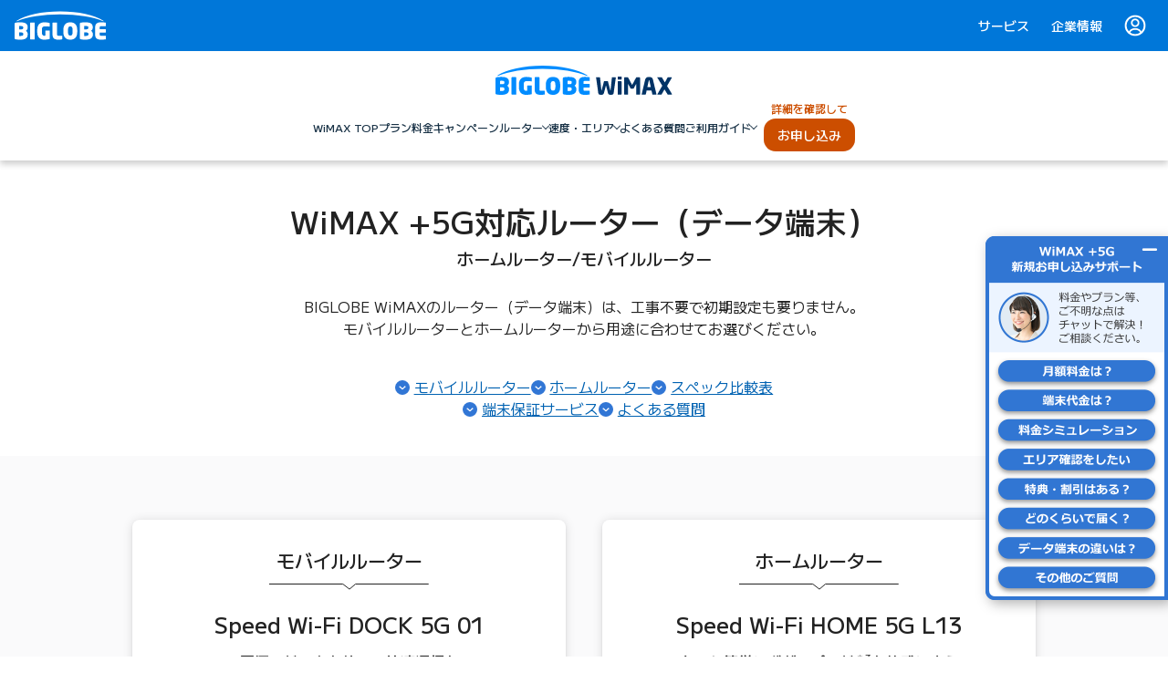

--- FILE ---
content_type: text/html
request_url: https://join.biglobe.ne.jp/mobile/wimax/5g/device/?cl=head_wimax_router_float
body_size: 50024
content:
<!DOCTYPE html>
<html lang="ja" prefix="og: http://ogp.me/ns# fb: http://ogp.me/ns/fb# article: http://ogp.me/ns/article#">
<head>
<meta charset="utf-8">
<meta http-equiv="X-UA-Compatible" content="IE=edge">
<meta name="viewport" content="width=l-router__width, initial-scale=1.0">
<title>WiMAXのルーター(ホームルーター/モバイルルーター) は工事不要ですぐ使えて5gにも対応 | 【公式】BIGLOBE WiMAX +5G(ワイマックス)</title>
<meta name="Description" content="WiMAXのおすすめホームルーターとモバイルルーターはこちら。特徴を比較して、ご要望に合ったデータ端末を確認できます！データ容量無制限、工事不要で最短翌日発送のWi-FiルーターならBIGLOBEのWiMAX +5G。">
<meta name="format-detection" content="telephone=no">
<link rel="canonical" href="https://join.biglobe.ne.jp/mobile/wimax/5g/device/"><link rel="preconnect" href="https://fonts.googleapis.com">
<link rel="preconnect" href="https://fonts.gstatic.com" crossorigin>
<link href="https://fonts.googleapis.com/css2?family=M+PLUS+1:wght@100..900&display=swap" rel="stylesheet">
<link rel="apple-touch-icon" sizes="180x180" href="/v3/image/favicons/apple-touch-icon.png">
<link rel="icon" type="image/png" sizes="32x32" href="/v3/image/favicons/favicon-32x32.png">
<link rel="icon" type="image/png" sizes="16x16" href="/v3/image/favicons/favicon-16x16.png">
<link rel="manifest" href="/v3/image/favicons/manifest.json" crossorigin="use-credentials">
<link rel="mask-icon" href="/v3/image/favicons/safari-pinned-tab.svg" color="#008cff">
<meta name="theme-color" content="#0077d9">
<meta name="msapplication-config" content="/v3/image/favicons/browserconfig.xml"><!-- 共通JS -->
<script src="/v3/js/lib/jquery-1.11.3.min.js" charset="utf-8"></script>
<!-- IE8 対策 -->
<!--[if lt IE 9]>
<script src="/mobile/common/js/html5shiv.js" type="text/javascript" charset="utf-8"></script>
<![endif]-->
<script src="/shared/js/set_afcode.js?var=150302"></script>
<!-- /共通JS --><link rel="stylesheet" type="text/css" href="/v4/css/mobile/wimax/5g/device/index.css?v=3f9d96e7db">
<meta property="og:title" content="WiMAXのルーター(ホームルーター/モバイルルーター) は工事不要ですぐ使えて5gにも対応 | 【公式】BIGLOBE WiMAX +5G(ワイマックス)" />
<meta property="og:description" content="WiMAXのおすすめホームルーターとモバイルルーターはこちら。特徴を比較して、ご要望に合ったデータ端末を確認できます！データ容量無制限、工事不要で最短翌日発送のWi-FiルーターならBIGLOBEのWiMAX +5G。" />
<meta property="og:type" content="article" />
<meta property="og:url" content="https://join.biglobe.ne.jp/mobile/wimax/5g/device/" />
<meta property="og:image" content="https://join.biglobe.ne.jp/v4/image/og/wimax.png?v=a0ddd6e02a" />
<meta property="og:site_name" content="BIGLOBE WiMAX" />
<meta property="fb:app_id" content="188971188412834" />
<meta name="twitter:card" content="summary_large_image" /></head><body>
<script src="//d.adlpo.com/851/3010/js/smartadlpo.js" type="text/javascript"></script><div id="GlobalHeaderContainer" class="c-global-header"></div><script src="https://top.bcdn.jp/embed/embedGlobalHeader.js" defer></script><div id="nb-header">
<!-- I-SEARCH_EXCEPT_TAG_START -->
<header>
<div class="c-nb-header">
<div class="c-nb-header__top">
<div class="c-nb-header__left">
<a href="" class="c-nb-header__nav-trigger has-text" data-header-nav-trigger>
<div class="c-nb-header__nav-trigger__icon-wrapper">
<div class="c-nb-header__nav-trigger__icon"></div>
</div>
<span class="c-nb-header__nav-trigger__text c-nb-header__nav-trigger__text--open">メニュー</span>
<span class="c-nb-header__nav-trigger__text c-nb-header__nav-trigger__text--close">閉じる</span>
</a>
</div>
<div class="c-nb-header__logo">
<div class="c-nb-header__logo__biglobe">
<a href="/mobile/wimax/5g/?cl=head_logo_wimax">
<picture>
<source media="(max-width: 767px)" srcset="/v4/image/mobile/wimax/header/logo_wimax_sp.svg?v=1c24dafe81">
<img src="/v4/image/mobile/wimax/header/logo_wimax_pc.svg?v=aaed9fa0db"
alt="BIGLOBE WiMAX(ワイマックス)"
class="c-nb-header__logo__biglobe__img c-nb-header__logo__biglobe__img--wimax">
</picture>
</a>
</div>
</div>
<div class="c-nb-header__right">
<div class="u-align-center">
<div class="c-nb-header__cv-text u-mb5">詳細を確認して</div>
<div class="c-nb-header__cv">
<a href="/mobile/wimax/5g/offer_open.html?cl=head_wimax_cv" class="c-btn c-btn--action c-nb-header__cv__icon">お申し込み</a>
</div>
</div>
</div>
</div><div class="c-nb-header__nav" data-header-nav>
<ul class="c-nb-header__nav1">
<li class="c-nb-header__nav1-item c-nb-header__nav1-item--link">
<a href="/mobile/wimax/5g/?cl=head_wimax_top" class="c-nb-header__nav1-title-container c-nb-header__nav1-title-container--link">
<div class="c-nb-header__nav1-title c-nb-header__nav1-title--link">WiMAX TOP</div>
</a>
</li>
<li class="c-nb-header__nav1-item c-nb-header__nav1-item--link">
<a href="/mobile/wimax/5g/price/?cl=head_wimax_price" class="c-nb-header__nav1-title-container c-nb-header__nav1-title-container--link">
<div class="c-nb-header__nav1-title c-nb-header__nav1-title--link">プラン料金</div>
</a>
</li>
<li class="c-nb-header__nav1-item c-nb-header__nav1-item--link">
<a href="/mobile/wimax/5g/campaign/?cl=head_wimax_campaign" class="c-nb-header__nav1-title-container c-nb-header__nav1-title-container--link">
<div class="c-nb-header__nav1-title c-nb-header__nav1-title--link"><span class='u-hide-pc'>特典・</span>キャンペーン</div>
</a>
</li>
<li class="c-nb-header__nav1-item c-nb-header__nav1-item--link" data-has-nav2>
<button class="c-nb-header__nav1-title-container c-nb-header__nav1-title-container--link">
<div class="c-nb-header__nav1-title c-nb-header__nav1-title--link">ルーター</div>
<div class="c-nb-header__nav1-arrow"></div>
</button>
<ul class="c-nb-header__nav2">
<li>
<a href="/mobile/wimax/5g/device/?cl=head_wimax_router" class="c-nb-header__nav2-title">ルーター（データ端末）</a>
</li>
<li>
<a href="/mobile/wimax/5g/device/mobile/?cl=head_wimax_mobile" class="c-nb-header__nav2-title">モバイルルーター</a>
<ul class="c-nb-header__nav3">
<li>
<a href="/mobile/wimax/5g/device/dock_5g_01.html?cl=head_wimax_dock01" class="c-nb-header__nav3-title">DOCK 5G 01</a>
</li>
</ul>
</li>
<li>
<a href="/mobile/wimax/5g/device/home/?cl=head_wimax_home" class="c-nb-header__nav2-title">ホームルーター</a>
<ul class="c-nb-header__nav3">
<li>
<a href="/mobile/wimax/5g/device/home_5g_l13.html?cl=head_wimax_l13" class="c-nb-header__nav3-title">HOME 5G L13</a>
</li>
</ul>
</li>
</ul>
</li>
<li class="c-nb-header__nav1-item c-nb-header__nav1-item--link" data-has-nav2>
<button class="c-nb-header__nav1-title-container c-nb-header__nav1-title-container--link">
<div class="c-nb-header__nav1-title c-nb-header__nav1-title--link">速度・エリア</div>
<div class="c-nb-header__nav1-arrow"></div>
</button>
<ul class="c-nb-header__nav2">
<li>
<a href="/mobile/wimax/5g/speed/?cl=head_wimax_speed" class="c-nb-header__nav2-title">通信速度</a>
</li>
<li>
<a href="/mobile/wimax/5g/area/?cl=head_wimax_area" class="c-nb-header__nav2-title">サービスエリア</a>
</li>
</ul>
</li>
<li class="c-nb-header__nav1-item c-nb-header__nav1-item--link">
<a href="/mobile/wimax/5g/faq/?cl=head_wimax_faq" class="c-nb-header__nav1-title-container c-nb-header__nav1-title-container--link">
<div class="c-nb-header__nav1-title c-nb-header__nav1-title--link">よくある質問</div>
</a>
</li>
<li class="c-nb-header__nav1-item c-nb-header__nav1-item--link" data-has-nav2>
<button class="c-nb-header__nav1-title-container c-nb-header__nav1-title-container--link">
<div class="c-nb-header__nav1-title c-nb-header__nav1-title--link">ご利用ガイド</div>
<div class="c-nb-header__nav1-arrow"></div>
</button>
<ul class="c-nb-header__nav2">
<li>
<a href="/mobile/wimax/5g/?cl=head_wimax_connect#connect" class="c-nb-header__nav2-title">ご利用までの流れ</a>
</li>
<li>
<a href="/mobile/wimax/5g/trouble/?cl=head_wimax_trouble" class="c-nb-header__nav2-title">故障・トラブル</a>
</li>
<li>
<a href="/mobile/wimax/5g/guide/?cl=head_wimax_guide" class="c-nb-header__nav2-title">お役立ちコラム</a>
</li>
</ul>
</li>
<li class="c-nb-header__nav1-item c-nb-header__nav1-item--offer-tel">
<div class="c-nb-header__cv-text u-hide-sp u-mb5">詳細を確認して</div>
<a href="/mobile/wimax/5g/offer_open.html?cl=head_wimax_cv" class="c-nb-header__nav1-title-container c-nb-header__nav1-title-container--offer">
<div class="c-nb-header__nav1-title c-nb-header__nav1-title--offer"><span><span class="u-hide-pc">詳細を確認して</span>お申し込み</span></div>
</a>
<a href="tel:0120-995-962" class="c-nb-header__nav1-title-container c-nb-header__nav1-title-container--tel">
<div class="c-nb-header__nav1-title c-nb-header__nav1-title--tel">
<img src="/v4/image/icon/icon_call.svg?v=31730e1bd1" alt="home">
<span class="c-nb-header__nav1-title--tel-num">0120-995-962</span>
<span class="c-nb-header__nav1-title--tel-time">(受付時間 9:00〜20:00)</span>
</div>
</a>
</li>
</ul>
<div class="c-nb-header__background" data-header-background></div>
</div>
</div>
</header>
<!-- I-SEARCH_EXCEPT_TAG_END -->
</div><script src="/v4/js/header.js?v=3e38cd4f34" charset="utf-8" defer></script>
<!-- Googleタグマネージャー -->
<script>
var dataLayer = dataLayer || [];
</script>
<noscript><iframe src="//www.googletagmanager.com/ns.html?id=GTM-WHG7WT"
height="0" width="0" style="display:none;visibility:hidden"></iframe></noscript>
<script>(function(w,d,s,l,i){w[l]=w[l]||[];w[l].push({'gtm.start':
new Date().getTime(),event:'gtm.js'});var f=d.getElementsByTagName(s)[0],
j=d.createElement(s),dl=l!='dataLayer'?'&l='+l:'';j.async=true;j.src=
'//www.googletagmanager.com/gtm.js?id='+i+dl;f.parentNode.insertBefore(j,f);
})(window,document,'script','dataLayer','GTM-WHG7WT');</script>
<!-- END/ Googleタグマネージャー --><div id="v4" class="v4">
<main id="main" role="main" class="p-floating-nav-parent top-5g" data-floating-nav-parent>
<section class="l-intro device-intro" id="intro">
<div class="section__content u-mb40">
<h1 class="l-intro__heading l-intro__heading--top u-mb30 u-align-center">WiMAX +5G対応ルーター<br class="u-hide-pc">（データ端末）<br><span class="l-intro__heading-sub">ホームルーター/モバイルルーター</span></h1>
<p class="l-intro__text u-align-center u-align-sp-left u-mb40">BIGLOBE WiMAXのルーター（データ端末）は、工事不要で初期設定も要りません。<br class="u-hide-sp">モバイルルーターとホームルーターから用途に合わせてお選びください。</p><ul class="l-intro__links">
<li class="u-align-center l-intro__link"><a href="#mobile" data-move-to onclick="dataLayer.push({'event':'evTracking', 'evCategory':'wimax_devicelist', 'evAction':'click', 'serviceName':'wimax', 'evLabel':'intro_mobile'})">モバイルルーター</a></li>
<li class="u-align-center l-intro__link"><a href="#home" data-move-to onclick="dataLayer.push({'event':'evTracking', 'evCategory':'wimax_devicelist', 'evAction':'click', 'serviceName':'wimax', 'evLabel':'intro_home'})">ホームルーター</a></li>
<li class="u-align-center l-intro__link"><a href="#compare" data-move-to onclick="dataLayer.push({'event':'evTracking', 'evCategory':'wimax_devicelist', 'evAction':'click', 'serviceName':'wimax', 'evLabel':'intro_compare'})">スペック比較表</a></li>
<li class="u-align-center l-intro__link"><a href="#warranty" data-move-to onclick="dataLayer.push({'event':'evTracking', 'evCategory':'wimax_devicelist', 'evAction':'click', 'serviceName':'wimax', 'evLabel':'intro_warranty'})">端末保証<span class="u-hide-sp">サービス</span></a></li>
<li class="u-align-center l-intro__link"><a href="#faq" data-move-to onclick="dataLayer.push({'event':'evTracking', 'evCategory':'wimax_devicelist', 'evAction':'click', 'serviceName':'wimax', 'evLabel':'intro_faq'})">よくある質問</a></li>
</ul>
</div>
</section>
<section class="c-section l-router">
<div class="section__content router__wrapper">
<section class="l-router__detail c-panel c-panel--border u-align-center" id="mobile">
<h2 class="l-router__heading u-align-center u-mb10 u-mb-sp0">モバイルルーター</h2>
<img class="u-mb20 u-mb-sp10" src="/v4/image/mobile/wimax/5g/device/bubble.svg?v=7900c8bbc2" alt="">
<div class="l-router__detail__title">Speed Wi-Fi DOCK 5G 01</div>
<div class="l-router__detail__box">
<p class="l-router__detail__catchphrase">同梱のドックを使って快適通信を</p><div class="u-mlr-auto u-mb10">
<img src="/v4/image/mobile/wimax/5g/device/mobile_img.webp?v=7f20679826" alt="Speed Wi-Fi DOCK 5G 01" class="l-router__detail__img" aria-hidden="true">
</div><div class="router-device__spec">
<div class="router-device__spec__item">
<p class="router-device__spec__title">対応回線</p>
<p class="router-device__spec__line router-device__spec__line--au5g">au 5G</p>
<p class="router-device__spec__line router-device__spec__line--au4glte">au 4G LTE<sup>＊1</sup></p>
<p class="router-device__spec__line router-device__spec__line--wimax2plus">WiMAX 2+</p>
</div>
<div class="router-device__spec__item">
<p class="router-device__spec__title">通信速度</p>
<p class="router-device__spec__txt">下り最大<br><span class="router-device__spec__num">3.5</span>Gbps<sup>＊2</sup></p>
<div>
<img src="/v4/image/mobile/wimax/5g/device/ic_speed.svg?v=9da18659a3" class="router-device__spec__img" alt="">
</div>
</div>
<div class="router-device__spec__item">
<p class="router-device__spec__title">同時接続</p>
<p class="router-device__spec__txt">無線<span class="router-device__spec__num">48</span>台<br>有線<span class="router-device__spec__num">1</span>台</p>
<div>
<img src="/v4/image/mobile/wimax/5g/device/ic_wireless.svg?v=81aa040dd0" class="router-device__spec__img" alt="">
</div>
</div>
<div class="router-device__spec__item">
<p class="router-device__spec__title">重さ</p>
<p class="router-device__spec__txt">約<span class="router-device__spec__num">198</span>g</p>
<div>
<img src="/v4/image/mobile/wimax/5g/device/ic_weight.svg?v=6426f25d9e" class="router-device__spec__img" alt="">
</div>
</div>
</div><div class="u-mt10">
<a href="#dock01_modal" aria-haspopup="dialog" data-simple-modal-trigger="dock01_modal" class="l-router__btn u-align-right" onclick="dataLayer.push({'event':'evTracking', 'evCategory':'wimax_devicelist', 'evAction':'click', 'serviceName':'wimax', 'evLabel':'mobile_dock01_modal'})">このルーターの特徴</a>
</div>
<a class="l-router__detail__btn c-btn c-btn--detail-frame u-txt-weight-bold u-mb20" href="/mobile/wimax/5g/device/mobile/?cl=wimax_devicelist_mobile_mobile"><span class="c-btn__content">モバイルルーターとは</span></a>
<a class="l-router__detail__btn c-btn c-btn--detail-frame u-txt-weight-bold u-mb30" href="/mobile/wimax/5g/device/dock_5g_01.html?cl=wimax_devicelist_mobile_dock01"><span class="c-btn__content">ルーター詳細をみる</span></a>
<p class="u-txt-size-x-small u-mb5"><a href="/mobile/wimax/5g/price/?cl=wimax_cv_price">料金</a>・<a href="/mobile/wimax/5g/campaign/?cl=wimax_cv_cp#caution">特典詳細</a>をご確認ください。</p>
<a class="c-btn c-btn--action u-txt-weight-bold" href="/mobile/wimax/5g/offer_open.html?selected=dock01&cl=wimax_devicelist_mobile_dock01_cv"><span class="c-btn__content">このルーターで申し込む</span></a>
</div><div class="c-modal-layer" id="dock01_modal" data-simple-modal="dock01_modal" tabindex="-1" role="dialog" aria-modal="true" aria-hidden="true">
<div class="c-modal-wrapper">
<div class="c-modal-wrapper__content" data-simple-modal-wrapper="dock01_modal">
<div class="c-modal-panel" role="document">
<button class="c-modal-panel__close" type="button" data-simple-modal-close="dock01_modal" aria-label="閉じる"></button>
<ul class="c-list u-mb20">
<li>同梱の専用ドックでWi-Fiの安定性が向上。ドックに置いて家でも快適に</li>
<li>約9時間つながる<sup>＊1</sup>。電池を気にせず外でも長く使える<sup>＊2</sup></li>
<li>工事不要ですぐ使える。タッチパネルと分かりやすいメニューで簡単操作</li>
</ul>
<ul class="c-list c-list--indicate">
<li>1 1日あたり動画視聴4時間、音楽ストリーミング再生3時間、SNS閲覧1時間、ゲーム1時間、合計9時間使用を想定した、メーカーによる測定結果です。</li>
<li>2 お客さまのご使用環境やご利用状況により異なります。</li>
</ul>
<div class="u-mt20 u-align-center">
<a role="button" class="c-btn c-btn--frame c-btn--small" data-simple-modal-close="dock01_modal">
<span class="c-btn__content">閉じる</span>
</a>
</div>
</div>
</div>
</div>
</div>
</section>
<section class="l-router__detail c-panel c-panel--border u-align-center" id="home">
<h2 class="l-router__heading u-align-center u-mb10 u-mb-sp0">ホームルーター</h2>
<img class="u-mb20 u-mb-sp10" src="/v4/image/mobile/wimax/5g/device/bubble.svg?v=7900c8bbc2" alt="">
<div class="l-router__detail__title">Speed Wi-Fi HOME 5G L13</div>
<div class="l-router__detail__box">
<p class="l-router__detail__catchphrase">もっと簡単にギガスピード<sup>＊3</sup>を体感しよう</p><div class="u-mlr-auto u-mb10">
<img src="/v4/image/mobile/wimax/5g/device/home_img.webp?v=36c8e05d69" alt="Speed Wi-Fi HOME 5G L13" class="l-router__detail__img" aria-hidden="true">
</div><div class="router-device__spec">
<div class="router-device__spec__item">
<p class="router-device__spec__title">対応回線</p>
<p class="router-device__spec__line router-device__spec__line--au5g">au 5G</p>
<p class="router-device__spec__line router-device__spec__line--au4glte">au 4G LTE<sup>＊1</sup></p>
<p class="router-device__spec__line router-device__spec__line--wimax2plus">WiMAX 2+</p>
</div>
<div class="router-device__spec__item">
<p class="router-device__spec__title">通信速度</p>
<p class="router-device__spec__txt">下り最大<br><span class="router-device__spec__num">4.2</span>Gbps<sup>＊2</sup></p>
<div>
<img src="/v4/image/mobile/wimax/5g/device/ic_speed.svg?v=9da18659a3" class="router-device__spec__img" alt="">
</div>
</div>
<div class="router-device__spec__item">
<p class="router-device__spec__title">同時接続</p>
<p class="router-device__spec__txt">無線<span class="router-device__spec__num">32</span>台<br>有線<span class="router-device__spec__num">2</span>台</p>
<div>
<img src="/v4/image/mobile/wimax/5g/device/ic_wireless.svg?v=81aa040dd0" class="router-device__spec__img" alt="">
</div>
</div>
<div class="router-device__spec__item">
<p class="router-device__spec__title">重さ</p>
<p class="router-device__spec__txt">約<span class="router-device__spec__num">635</span>g</p>
<div>
<img src="/v4/image/mobile/wimax/5g/device/ic_weight.svg?v=6426f25d9e" class="router-device__spec__img" alt="">
</div>
</div>
</div><div class="u-mt10">
<a href="#l13_modal" aria-haspopup="dialog" data-simple-modal-trigger="l13_modal" class="l-router__btn u-align-right" onclick="dataLayer.push({'event':'evTracking', 'evCategory':'wimax_devicelist', 'evAction':'click', 'serviceName':'wimax', 'evLabel':'mobile_l13_modal'})">このルーターの特徴</a>
</div>
<a class="l-router__detail__btn c-btn c-btn--detail-frame u-txt-weight-bold u-mb20" href="/mobile/wimax/5g/device/home/?cl=wimax_devicelist_home_home"><span class="c-btn__content">ホームルーターとは</span></a>
<a class="l-router__detail__btn c-btn c-btn--detail-frame u-txt-weight-bold u-mb30" href="/mobile/wimax/5g/device/home_5g_l13.html?cl=wimax_devicelist_mobile_l13"><span class="c-btn__content">ルーター詳細をみる</span></a>
<p class="u-txt-size-x-small u-mb5"><a href="/mobile/wimax/5g/price/?cl=wimax_cv_price">料金</a>・<a href="/mobile/wimax/5g/campaign/?cl=wimax_cv_cp#caution">特典詳細</a>をご確認ください。</p>
<a class="c-btn c-btn--action u-txt-weight-bold" href="/mobile/wimax/5g/offer_open.html?selected=l13&cl=wimax_devicelist_mobile_l13_cv"><span class="c-btn__content">このルーターで申し込む</span></a>
</div><div class="c-modal-layer" id="l13_modal" data-simple-modal="l13_modal" tabindex="-1" role="dialog" aria-modal="true" aria-hidden="true">
<div class="c-modal-wrapper">
<div class="c-modal-wrapper__content" data-simple-modal-wrapper="l13_modal">
<div class="c-modal-panel" role="document">
<button class="c-modal-panel__close" type="button" data-simple-modal-close="l13_modal" aria-label="閉じる"></button>
<ul class="c-list u-mb20">
<li>下り速度は最大4.2Gbps<sup>＊1</sup>でWiMAX史上最速</li>
<li>コンセントにつなぎ、QRコード<sup>＊2</sup>を読み取るだけで簡単Wi-Fi接続</li>
<li>アプリで手軽に接続状態を確認<sup>＊3</sup></li>
</ul>
<ul class="c-list c-list--indicate">
<li>1 一部エリアでの提供となり、システム上の最大速度です。電波の状態やネットワークの混雑状況などに応じて低下します。</li>
<li>2 QRコードを利用するためには別途専用アプリ「ZTELink JP」が必要になる場合があります。</li>
<li>3 専用アプリ「ZTELink JP」が必要です。</li>
</ul>
<div class="u-mt20 u-align-center">
<a role="button" class="c-btn c-btn--frame c-btn--small" data-simple-modal-close="l13_modal">
<span class="c-btn__content">閉じる</span>
</a>
</div>
</div>
</div>
</div>
</div>
</section>
<ul class="c-list c-list--indicate router__indicate">
<li>1 スタンダードモードでは800MHz帯を除く</li>
<li>2 エリアの対応状況により異なり、電波や混雑状況により低下</li>
<li>3 LANケーブルまたはWi-Fi 6(5GHz帯)接続時</li>
</ul>
</div>
</section>
<section class="l-feature" id="compare">
<div class="section__content section__content--feature">
<section>
<h2 class="l-feature__heading c-h u-align-center u-mb30 u-mb-sp20">WiMAXのルータースペック比較表</h2>
<div class="l-feature__spec p-scroll-area" data-scroll-area>
<div class="u-mb10" data-nosnippet>
<table class="l-feature__tbl c-tbl tbl-vertical u-align-center u-mb-sp5">
<colgroup>
<col class="l-feature__tbl-col-first">
</colgroup>
<thead class="u-txt-size-small">
<tr>
<th>ルーター</th>
<th>
<p class="u-txt-weight-bold">DOCK 5G 01</p>
<div class="l-feature__tbl--img"><img src="/v4/image/mobile/wimax/5g/dock01.png?v=8e5b6aebd1" alt="Speed Wi-Fi DOCK 5G 01" aria-hidden="true"></div>
</th>
<th>
<p class="u-txt-weight-bold">L13</p>
<div class="l-feature__tbl--img"><img src="/v4/image/mobile/wimax/5g/l13.png?v=26e5b8f864" alt="Speed Wi-Fi HOME 5G L13" aria-hidden="true"></div>
</th>
</tr>
</thead>
<tbody class="u-txt-size-small">
<tr>
<td>製造元</td>
<td>CPSpeed<span class='u-txt-phrase'>株式会社</span></td>
<td>ZTE Corporation</td>
</tr>
<tr>
<td>対応<br>ネットワーク</td>
<td colspan="2">
au 5G / au 4G LTE / WiMAX 2+
<ul class="c-list c-list--note c-list--center">
<li><a href="/mobile/wimax/5g/area/?cl=wimax_devicelist_area">サービスエリアをご確認ください</a></li>
</ul>
</td>
</tr>
<tr>
<td>最大<br>通信速度</td>
<td>
受信速度 3.5Gbps<sup>＊1</sup><br>送信速度 286Mbps<sup>＊1</sup>
</td>
<td>
受信速度 4.2Gbps<sup>＊1</sup><br>送信速度 286Mbps<sup>＊1</sup>
</td>
</tr>
<tr>
<td>サイズ</td>
<td>
W約140mm<br>H約72mm<br>D約15.4mm</td>
<td>
W約100mm<br>H約207mm<br>D約100mm</td>
</tr>
<tr>
<td>重量</td>
<td>
約198g</td>
<td>
約635g</td>
</tr>
<tr>
<td>最大同時<br>接続台数</td>
<td>
有線LANもしくはUSB：1台<sup>＊2</sup><br>無線LAN：合計48台（5GHz：28台＋2.4GHz：20台）</td>
<td>
有線LAN：2台<br>無線LAN：32台</td>
</tr>
<tr>
<td>連続通信<br>時間</td>
<td>
約540分<sup>＊3</sup><br>（初期設定時）</td>
<td>
-</td>
</tr>
<tr>
<td>別売<br>アクセサリ</td>
<td>
TypeC共通ACアダプタ02U</td>
<td>
-
</td>
</tr>
</tbody>
</table>
</div>
<div class="u-hide-pc p-scroll-area__icon" data-scroll-icon>
<img src="/v4/image/mobile/icon/icon_scroll.svg" alt="スクロールできます">
</div>
</div>
<ul class="c-list c-list--indicate">
<li>1 表記の通信速度は一部エリアでの提供となり、システム上の最大速度です。電波の状態やネットワークの混雑状況などに応じて低下します。</li>
<li>2 USB Type-Cケーブル（市販品）での接続になります。同梱のドックをご利用の場合、LANケーブル（市販品）での有線接続が可能です。</li>
<li>3 メーカー調べによるものです。使用状況や期間、電波状況により異なります。</li>
</ul>
<ul class="c-list c-list--note">
<li>5G SA対応。5G SAは一部エリアでの提供です。</li>
</ul><div class="l-feature__btn-wrapper u-mt30">
<a class="c-btn c-btn--detail-frame router-btn" href="/mobile/wimax/5g/device/dock_5g_01.html?cl=wimax_devicelist_dock">
<img class="router-btn__mobile-img" src="/v4/image/mobile/wimax/5g/device/button_mobile.webp?v=b6b7060713" alt="">
<span class="c-btn__content">DOCK 5G 01をみる</span>
</a>
<a class="c-btn c-btn--detail-frame router-btn" href="/mobile/wimax/5g/device/home_5g_l13.html?cl=wimax_devicelist_l13">
<img class="router-btn__home-img" src="/v4/image/mobile/wimax/5g/device/button_home.webp?v=9f6ad3441e" alt="">
<span class="c-btn__content">L13をみる</span>
</a>
</div>
</section>
</div>
</section>
<section class="c-section u-bg-blue" id="warranty">
<div class="section__content u-mt20 u-mt0 u-mb20 u-mb-sp10">
<h2 class="l-faq__heading u-mb30 u-align-center u-txt-weight-bold">いざという時でもBIGLOBEは安心</h2>
<p class="u-align-center u-align-sp-left u-mb10">お手頃な料金で、突然のトラブルでも安心な端末保証サービスをご用意。<br class="u-hide-sp">自然故障(5年)・過失による破損・水濡れ・紛失・盗難など、充実した保証内容です。</p>
<div class="u-mt40 u-mt-sp30">
<dl class="p-warranty-panel section__content">
<dt>
<span class="p-warranty-panel__label">端末保証</span>
<div>
<p class="p-warranty-panel__title">WiMAX端末保証サービス</p>
<p class="p-warranty-panel__price">350円(税込385円)/月</p>
</div>
</dt>
<dd>
<p class="p-warranty-panel__lead-trouble u-mb10">突然のトラブルでも安心！</p>
<picture>
<source srcset="/v4/image/mobile/wimax/5g/wimaxhosyo_img_sp.png?v=eeae4c89ec" media="(max-width: 767px)">
<img class="u-mb20" srcset="/v4/image/mobile/wimax/5g/wimaxhosyo_img_pc.png?v=6064b5444f" alt="故障 破損 水濡れ他">
</picture>
<p class="p-warranty-panel__lead-loss u-mb5">さらに盗難・紛失にも対応</p>
<ul class="c-list c-list--note p-warranty-panel__list u-mb20">
<li>盗難・紛失等は負担金あり</li>
</ul>
<a class="p-warranty-panel__btn c-btn c-btn--detail-frame u-txt-weight-bold c-btn--no-icon" href="https://service.biglobe.ne.jp/wimaxhosho/"
onclick="dataLayer.push({'event':'evTracking', 'evCategory':'wimax_devicelist', 'evAction':'click', 'serviceName':'wimax', 'evLabel':'option_warranty_detail'})"
target="_blank"><span class="c-btn__content p-warranty-panel__btn-content">WiMAX端末保証について<br class="u-hide-pc">詳しく見る</span></a>
</dd>
</dl></div>
</div>
</section>
<section class="l-faq" id="faq">
<div class="section__content">
<h2 class="l-faq__heading u-mb30 u-align-center u-txt-weight-bold">WiMAXのルーターについてよくある質問</h2>
<div class="p-faq">
<ul class="p-faq__list">
<li>
<section class="p-faq-accordion">
<div class="p-faq-accordion__head" onclick="dataLayer.push({'event':'evTracking', 'evCategory':'wimax_devicelist', 'evAction':'click', 'serviceName':'wimax', 'evLabel':'faq_wm014_accordion'})" data-accordion-head>
<div class="p-faq-accordion-q__icon"><img src="/v4/image/mobile/wimax/5g/icon_q.svg?v=30e24e98f4" alt="Q"></div>
<h3 class="p-faq-accordion__question">おすすめのデータ端末はどれですか？</h3>
</div>
<div class="p-faq-accordion__body">
<div class="p-faq-accordion__answer"><p class='u-mb5'><span class='u-txt-weight-bold'>■外出先でも利用したい方</span><br>コンパクトで持ち運びやすいモバイルルーターのDOCK 5G 01がおすすめです。高速で安定した通信(Wi-Fi 6 5GHz帯の場合)が可能で、場所を問わず快適にご利用いただけます。</p><p class='u-mb20'><a class='c-link c-link-detail' data-move-to href='#mobile' onclick="dataLayer.push({'event':'evTracking', 'evCategory':'wimax_devicelist', 'evAction':'click', 'serviceName':'wimax', 'evLabel':'faq_recommend_mobile_accordion'})">モバイルルーターはこんな人におすすめ</a><br><a href='/mobile/wimax/5g/device/dock_5g_01.html?cl=wimax_devicelist_faq_dock01' class='c-link-detail'>Speed Wi-Fi DOCK 5G 01を詳しく見る</a></p><p class='u-mb5'><span class='u-txt-weight-bold'>■室内で利用したい方</span><br>コンセントに挿せばすぐに使えるホームルーターのL13がおすすめです。下り速度はWiMAX史上最速の最大4.2Gbps(一部エリアでの提供で、システム上の最大速度)！たくさんの機器を接続しても快適にご利用いただけます。</p><p><a class='c-link c-link-detail' data-move-to href='#home' onclick="dataLayer.push({'event':'evTracking', 'evCategory':'wimax_devicelist', 'evAction':'click', 'serviceName':'wimax', 'evLabel':'faq_recommend_home_accordion'})">ホームルーターはこんな人におすすめ</a><br><a class='c-link c-link-detail' href='/mobile/wimax/5g/device/home_5g_l13.html?cl=wimax_devicelist_faq_l13' onclick="dataLayer.push({'event':'evTracking', 'evCategory':'wimax_devicelist', 'evAction':'click', 'serviceName':'wimax', 'evLabel':'faq_recommend_l13_accordion'})">Speed Wi-Fi HOME 5G L13を詳しく見る</a></p></div>
</div>
</section>
</li>
<li>
<section class="p-faq-accordion">
<div class="p-faq-accordion__head" onclick="dataLayer.push({'event':'evTracking', 'evCategory':'wimax_devicelist', 'evAction':'click', 'serviceName':'wimax', 'evLabel':'faq_wm018_accordion'})" data-accordion-head>
<div class="p-faq-accordion-q__icon"><img src="/v4/image/mobile/wimax/5g/icon_q.svg?v=30e24e98f4" alt="Q"></div>
<h3 class="p-faq-accordion__question">光回線との違いは何ですか？</h3>
</div>
<div class="p-faq-accordion__body">
<div class="p-faq-accordion__answer"><p>BIGLOBE WiMAXのデータ端末は、SIMカードを挿入すれば工事なしでインターネットが利用できます。初期設定不要で、導入に工事が必要な光回線に比べてより早く利用開始できます。</p></div>
</div>
</section>
</li>
<li>
<section class="p-faq-accordion">
<div class="p-faq-accordion__head" onclick="dataLayer.push({'event':'evTracking', 'evCategory':'wimax_devicelist', 'evAction':'click', 'serviceName':'wimax', 'evLabel':'faq_wm019_accordion'})" data-accordion-head>
<div class="p-faq-accordion-q__icon"><img src="/v4/image/mobile/wimax/5g/icon_q.svg?v=30e24e98f4" alt="Q"></div>
<h3 class="p-faq-accordion__question">接続設定はどうすればいいですか？</h3>
</div>
<div class="p-faq-accordion__body">
<div class="p-faq-accordion__answer"><p class='u-mb20'><span class='u-txt-weight-bold'>■BIGLOBEでデータ端末を購入された場合</span><br>データ端末にSIMカードを挿入すれば、初期設定などは不要で利用できます。</p><p><span class='u-txt-weight-bold'>■BIGLOBE以外でデータ端末を購入された場合</span><br>お持ちのデータ端末に同梱されている「取扱説明書」または、「はじめてガイド」などのマニュアルを参照し、接続設定を行ってください。</p></div>
</div>
</section>
</li>
<li>
<section class="p-faq-accordion">
<div class="p-faq-accordion__head" onclick="dataLayer.push({'event':'evTracking', 'evCategory':'wimax_devicelist', 'evAction':'click', 'serviceName':'wimax', 'evLabel':'faq_wm020_accordion'})" data-accordion-head>
<div class="p-faq-accordion-q__icon"><img src="/v4/image/mobile/wimax/5g/icon_q.svg?v=30e24e98f4" alt="Q"></div>
<h3 class="p-faq-accordion__question">データ端末が故障した場合、どうしたらよいですか？</h3>
</div>
<div class="p-faq-accordion__body">
<div class="p-faq-accordion__answer"><p class='u-mb20'><span class='u-txt-weight-bold'>■BIGLOBEでデータ端末を購入された場合</span><br>データ端末に故障が生じた場合、BIGLOBEカスタマーサポート テクニカルサポートデスクまでお電話でご連絡ください。BIGLOBEにて故障かどうかの問診をいたします。</p><p class='u-mb20'><span class='u-txt-weight-bold'>■BIGLOBE以外でデータ端末を購入された場合</span><br>データ端末をご購入いただいたサービス事業者へ直接お問い合わせください。</p><p>BIGLOBEカスタマーサポート テクニカルサポートデスクは<a onclick="dataLayer.push({'event':'evTracking', 'evCategory':'wimax_devicelist', 'evAction':'click', 'serviceName':'wimax', 'evLabel':'faq_wm020_toTechdesk'})" href='https://support.biglobe.ne.jp/ask/tech_desk.html' target='_blank' class='c-link-icon c-link-icon--jump'>こちら</a></p></div>
</div>
</section>
</li>
<li>
<section class="p-faq-accordion">
<div class="p-faq-accordion__head" onclick="dataLayer.push({'event':'evTracking', 'evCategory':'wimax_devicelist', 'evAction':'click', 'serviceName':'wimax', 'evLabel':'faq_wm021_accordion'})" data-accordion-head>
<div class="p-faq-accordion-q__icon"><img src="/v4/image/mobile/wimax/5g/icon_q.svg?v=30e24e98f4" alt="Q"></div>
<h3 class="p-faq-accordion__question">接続できる機器を教えてください。</h3>
</div>
<div class="p-faq-accordion__body">
<div class="p-faq-accordion__answer"><p>パソコン・スマートフォン・タブレットはもちろん、ゲーム機や家電などWi-Fiにつないで利用可能な機器は接続いただけます。ただし、すべての機器において動作を保証はできませんので、ご了承ください。</p></div>
</div>
</section>
</li>
<li>
<section class="p-faq-accordion">
<div class="p-faq-accordion__head" onclick="dataLayer.push({'event':'evTracking', 'evCategory':'wimax_devicelist', 'evAction':'click', 'serviceName':'wimax', 'evLabel':'faq_wm022_accordion'})" data-accordion-head>
<div class="p-faq-accordion-q__icon"><img src="/v4/image/mobile/wimax/5g/icon_q.svg?v=30e24e98f4" alt="Q"></div>
<h3 class="p-faq-accordion__question">解約後、データ端末やSIMカードの返却は必要ですか？</h3>
</div>
<div class="p-faq-accordion__body">
<div class="p-faq-accordion__answer"><p>返却の必要はございません。データ端末は、お客さまご自身でお持ちください。処分される場合は、お住いの自治体の指示に従い破棄をお願いいたします。SIMカードは、お客さまご自身でハサミなどで切り込みを入れ、破棄してください。</p></div>
</div>
</section>
</li>
<li>
<section class="p-faq-accordion">
<div class="p-faq-accordion__head" onclick="dataLayer.push({'event':'evTracking', 'evCategory':'wimax_devicelist', 'evAction':'click', 'serviceName':'wimax', 'evLabel':'faq_wm023_accordion'})" data-accordion-head>
<div class="p-faq-accordion-q__icon"><img src="/v4/image/mobile/wimax/5g/icon_q.svg?v=30e24e98f4" alt="Q"></div>
<h3 class="p-faq-accordion__question">データ端末に関するサポートサービスはありますか？</h3>
</div>
<div class="p-faq-accordion__body">
<div class="p-faq-accordion__answer"><p class='u-mb20'>データ端末に関してお困りごとがある場合、お客さまサポートページをご確認ください。また、チャット・電話でもご相談いただけます。</p><p>お客さまサポートページ よくある質問「データ端末」は<a onclick="dataLayer.push({'event':'evTracking', 'evCategory':'wimax_devicelist', 'evAction':'click', 'serviceName':'wimax', 'evLabel':'faq_wm023_toSupportTerminal'})" href='https://faq.support.biglobe.ne.jp/faq_list.html?faq_category=21052' target='_blank' class='c-link-icon c-link-icon--jump'>こちら</a></p></div>
</div>
</section>
</li>
<li>
<section class="p-faq-accordion">
<div class="p-faq-accordion__head" onclick="dataLayer.push({'event':'evTracking', 'evCategory':'wimax_devicelist', 'evAction':'click', 'serviceName':'wimax', 'evLabel':'faq_wm012_accordion'})" data-accordion-head>
<div class="p-faq-accordion-q__icon"><img src="/v4/image/mobile/wimax/5g/icon_q.svg?v=30e24e98f4" alt="Q"></div>
<h3 class="p-faq-accordion__question">SIMのみの申し込みはできますか？</h3>
</div>
<div class="p-faq-accordion__body">
<div class="p-faq-accordion__answer">はい。お申し込みいただけます。<dl class='u-mt10'><dt class='u-txt-weight-bold'>＜「ギガ放題プラスS」プランの『SIMカード』をご希望のお客さま＞</dt><dd>下り最大4.2Gbps(端末・エリア等で低下)のnanoSIMカード(Ver.5)をご希望の場合は、<a href='/mobile/wimax/5g/offer_open.html?cl=wimax_devicelist_faq_simonly_sa_accordion'>こちらからお申込みください。</a></dd><dt class='u-txt-weight-bold u-mt20'>＜「ギガ放題プラス」プランの『SIMカード』をご希望のお客さま＞</dt><dd>下り最大2.7Gbps(端末・エリア等で低下)のnanoSIMカード(Ver.4)をご希望の場合は、<a href='/mobile/wimax/5g/offer_open_sim.html?cl=wimax_devicelist_faq_simonly_nsa_accordion'>こちらからお申込みください。</a></dd></dl></div>
</div>
</section>
</li>
</ul>
</div><p class="u-mt30 u-mt-sp20">
<a class="c-link c-link-detail" href="/mobile/wimax/5g/faq/?cl=wimax_devicelist_faq_more">その他のよくある質問をみる</a>
</p>
</div>
</section>
<section class="c-footer-nav" id="footer-nav">
<h2 class="c-footer-nav__heading u-mb30 u-align-center u-txt-weight-bold">BIGLOBE WiMAX(ワイマックス)</h2>
<div class="c-footer-nav__inner">
<ul class="c-footer-nav__links">
<li class="c-footer-nav__item">
<a class="u-align-center u-align-sp-left" href="/mobile/wimax/5g/?cl=wimax_devicelist_about#about">BIGLOBE WiMAX +5Gとは？</a>
</li>
<li class="c-footer-nav__item">
<a class="u-align-center u-align-sp-left" href="/mobile/wimax/5g/price/?cl=wimax_devicelist_price">プラン料金</a>
</li>
<li class="c-footer-nav__item">
<a class="u-align-center u-align-sp-left" href="/mobile/wimax/5g/campaign/?cl=wimax_devicelist_cp">特典・キャンペーン</a>
</li>
<li class="c-footer-nav__item">
<a class="u-align-center u-align-sp-left" href="/mobile/wimax/5g/device/?cl=wimax_devicelist_router">ルーター（データ端末）</a>
</li>
<li class="c-footer-nav__item">
<a class="u-align-center u-align-sp-left" href="/mobile/wimax/5g/speed/?cl=wimax_devicelist_speed">通信速度・速度制限</a>
</li>
<li class="c-footer-nav__item">
<a class="u-align-center u-align-sp-left" href="/mobile/wimax/5g/area/?cl=wimax_devicelist_area">サービスエリア</a>
</li>
<li class="c-footer-nav__item">
<a class="u-align-center u-align-sp-left" href="/mobile/wimax/5g/?cl=wimax_devicelist_connect#connect">ご利用までの流れ</a>
</li>
<li class="c-footer-nav__item">
<a class="u-align-center u-align-sp-left" href="/mobile/wimax/5g/faq/?cl=wimax_devicelist_faq">よくある質問</a>
</li>
<li class="c-footer-nav__item">
<a class="u-align-center u-align-sp-left" href="/mobile/wimax/5g/guide/?cl=wimax_devicelist_guide">お役立ちコラム</a>
</li>
<li class="c-footer-nav__item">
<a class="u-align-center u-align-sp-left" href="/mobile/wimax/5g/trouble/?cl=wimax_devicelist_trouble">故障・トラブル</a>
</li>
<span class="c-footer-nav__cross"></span>
<span class="c-footer-nav__cross"></span>
<span class="c-footer-nav__cross"></span>
<span class="c-footer-nav__cross"></span>
</ul>
</div>
</section><section class="gachamuku-section">
<div class="section__content u-align-center gachamuku--mb">
<div class="gachamuku-link u-mb10 u-color-white"><p class="u-txt-size-x-small">
<a href="/mobile/wimax/5g/price/?cl=wimax_cv_price">料金</a>・<a href="/mobile/wimax/5g/campaign/?cl=wimax_cv_cp#caution">特典詳細</a>をご確認ください。
</p></div>
<div class="gachamuku-cv">
<div class="gachamuku-cv__item u-align-center u-mb30">
<a href="/mobile/wimax/5g/offer_open.html?cl=wimax_devicelist_footer_cv" class="gachamuku-cv__button c-btn c-btn--action c-btn--no-icon"><span class="c-btn__content u-txt-size-large u-txt-weight-bold">Webでお申し込み</span></a>
</div>
<div class="gachamuku-cv__item u-mt-sp30">
<div class="u-align-center">
<p class="gachamuku-cv__text u-txt-weight-bold">電話でのご相談・お申し込み</p>
<span class="apply-tel-num u-txt-weight-bold">
<span class="gachamuku-cv__label gachamuku-cv__label">通話無料</span>
<span class="gachamuku-cv__num">
<span class="u-hide-sp">0120-995-962</span><span class="u-hide-pc"><a href="tel:0120995962" class="gachamuku-cv__num__link">0120-995-962</a></span>
</span>
</span>
<p class="gachamuku-cv__text u-txt-size-small u-txt-weight-bold u-mb5">【年中無休】受付時間 9:00～20:00</p></div>
</div>
</div>
</div></section><div class="u-mt40">
<div class="c-breadcrumb breadcrumb u-txt-weight-bold">
<div class="c-breadcrumb__content">
<ol>
<li class="c-breadcrumb__item">
<img src="/v4/image/icon/icon_home.svg?v=e28f7661ee" alt="home" class="c-breadcrumb__home-icon">
</li>
<li class="c-breadcrumb__item">
<a href="/mobile/wimax/5g/">BIGLOBE WiMAX（ワイマックス） TOP</a>
</li>
<li class="c-breadcrumb__item">
<span itemprop="item">WiMAX +5G ルーター（データ端末）</span>
</li>
</ol>
<p class="u-mt10"><a href="/sitemap.html" class="c-link-icon c-link-icon--jump" target="_blank">サイトマップ</a></p>
</div>
</div><script type="application/ld+json">
{
"@context": "http://schema.org",
"@type": "BreadcrumbList",
"itemListElement":
[
[{"@type":"ListItem","position":1,"item":{"@id":"https://join.biglobe.ne.jp/mobile/wimax/5g/","name":"BIGLOBE WiMAX（ワイマックス） TOP"}},{"@type":"ListItem","position":2,"item":{"@id":"https://join.biglobe.ne.jp/mobile/wimax/5g/device/","name":"WiMAX +5G ルーター（データ端末）"}}]]
}
</script></div>
</main>
</div><div class="c-global-footer">
<aside aria-label="関連リンク">
<a href="https://www.biglobe.co.jp/outline/brand/bipple" target="_blank" id="footer_bipple_link" class="c-v3-footer__bipple-link">
<span id="footer_bipple" class="c-v3-footer__bipple">
<span class="u-only-sr">びっぷるのページ</span>
</span>
</a>
</aside>
<div id="GlobalFooterContainer"></div><nav aria-label="ページトップ">
<a href="#" id="to_page_top" class="p-to-page-top" data-move-to>ページトップへ</a></nav>
</div>
<script src="https://top.bcdn.jp/embed/embedGlobalFooter.js"></script>
<!-- 共通JS -->
<script src="/v4/js/footer.js?v=0f5236cd66" charset="utf-8"></script>
<!-- /共通JS --><script src="/v4/js/common.js?v=b01b7c9183" charset="utf-8"></script>
<script src="/v4/js/lib/clipboard.js"></script>
<script src="/v4/js/babel-polyfill.min.js" charset="utf-8"></script>
<script src="/v4/js/mobile/wimax/5g/device/index.js?v=b616286895" charset="utf-8"></script>
<script type="application/ld+json">
{
"@context": "https://schema.org",
"@type": "FAQPage",
"mainEntity": [
{
"@type": "Question",
"name": "おすすめのデータ端末はどれですか？",
"acceptedAnswer": {
"@type": "Answer",
"text": "■外出先でも利用したい方<br>コンパクトで持ち運びやすいモバイルルーターのDOCK 5G 01がおすすめです。高速で安定した通信(Wi-Fi 6 5GHz帯の場合)が可能で、場所を問わず快適にご利用いただけます。<br><a class='c-link c-link-detail' data-move-to href='#mobile' onclick='dataLayer.push({'event':'evTracking', 'evCategory':'wimax_devicelist', 'evAction':'click', 'serviceName':'wimax', 'evLabel':'faq_recommend_mobile_accordion'})'>> モバイルルーターはこんな人におすすめ</a><br><a href='https://join.biglobe.ne.jp/mobile/wimax/5g/device/dock_5g_01.html?utm_source=wimax5g_faq&utm_medium=web&utm_campaign=FAQPage_wimax_devicelist_faq_dock01' class='c-link-detail'>> Speed Wi-Fi DOCK 5G 01を詳しく見る</a>■室内で利用したい方<br>コンセントに挿せばすぐに使えるホームルーターのL13がおすすめです。下り速度はWiMAX史上最速の最大4.2Gbps(一部エリアでの提供で、システム上の最大速度)！たくさんの機器を接続しても快適にご利用いただけます。<br><a class='c-link c-link-detail' data-move-to href='#home' onclick='dataLayer.push({'event':'evTracking', 'evCategory':'wimax_devicelist', 'evAction':'click', 'serviceName':'wimax', 'evLabel':'faq_recommend_home_accordion'})'>> ホームルーターはこんな人におすすめ</a><br><a class='c-link c-link-detail' href='https://join.biglobe.ne.jp/mobile/wimax/5g/device/home_5g_l13.html?utm_source=wimax5g_faq&utm_medium=web&utm_campaign=FAQPage_wimax_devicelist_faq_l13' onclick='dataLayer.push({'event':'evTracking', 'evCategory':'wimax_devicelist', 'evAction':'click', 'serviceName':'wimax', 'evLabel':'faq_recommend_l13_accordion'})'>> Speed Wi-Fi HOME 5G L13を詳しく見る</a>"
}
}
,
{
"@type": "Question",
"name": "光回線との違いは何ですか？",
"acceptedAnswer": {
"@type": "Answer",
"text": "BIGLOBE WiMAXのデータ端末は、SIMカードを挿入すれば工事なしでインターネットが利用できます。初期設定不要で、導入に工事が必要な光回線に比べてより早く利用開始できます。"
}
}
,
{
"@type": "Question",
"name": "接続設定はどうすればいいですか？",
"acceptedAnswer": {
"@type": "Answer",
"text": "■BIGLOBEでデータ端末を購入された場合<br>データ端末にSIMカードを挿入すれば、初期設定などは不要で利用できます。■BIGLOBE以外でデータ端末を購入された場合<br>お持ちのデータ端末に同梱されている「取扱説明書」または、「はじめてガイド」などのマニュアルを参照し、接続設定を行ってください。"
}
}
,
{
"@type": "Question",
"name": "データ端末が故障した場合、どうしたらよいですか？",
"acceptedAnswer": {
"@type": "Answer",
"text": "■BIGLOBEでデータ端末を購入された場合<br>データ端末に故障が生じた場合、BIGLOBEカスタマーサポート テクニカルサポートデスクまでお電話でご連絡ください。BIGLOBEにて故障かどうかの問診をいたします。■BIGLOBE以外でデータ端末を購入された場合<br>データ端末をご購入いただいたサービス事業者へ直接お問い合わせください。BIGLOBEカスタマーサポート テクニカルサポートデスクは<a onclick='dataLayer.push({'event':'evTracking', 'evCategory':'wimax_devicelist', 'evAction':'click', 'serviceName':'wimax', 'evLabel':'faq_wm020_toTechdesk'})' href='https://support.biglobe.ne.jp/ask/tech_desk.html' class='c-link-icon c-link-icon--jump'>こちら</a>"
}
}
,
{
"@type": "Question",
"name": "接続できる機器を教えてください。",
"acceptedAnswer": {
"@type": "Answer",
"text": "パソコン・スマートフォン・タブレットはもちろん、ゲーム機や家電などWi-Fiにつないで利用可能な機器は接続いただけます。ただし、すべての機器において動作を保証はできませんので、ご了承ください。"
}
}
,
{
"@type": "Question",
"name": "解約後、データ端末やSIMカードの返却は必要ですか？",
"acceptedAnswer": {
"@type": "Answer",
"text": "返却の必要はございません。データ端末は、お客さまご自身でお持ちください。処分される場合は、お住いの自治体の指示に従い破棄をお願いいたします。SIMカードは、お客さまご自身でハサミなどで切り込みを入れ、破棄してください。"
}
}
,
{
"@type": "Question",
"name": "データ端末に関するサポートサービスはありますか？",
"acceptedAnswer": {
"@type": "Answer",
"text": "データ端末に関してお困りごとがある場合、お客さまサポートページをご確認ください。また、チャット・電話でもご相談いただけます。お客さまサポートページ よくある質問「データ端末」は<a onclick='dataLayer.push({'event':'evTracking', 'evCategory':'wimax_devicelist', 'evAction':'click', 'serviceName':'wimax', 'evLabel':'faq_wm023_toSupportTerminal'})' href='https://faq.support.biglobe.ne.jp/faq_list.html?faq_category=21052' class='c-link-icon c-link-icon--jump'>こちら</a>"
}
}
,
{
"@type": "Question",
"name": "SIMのみの申し込みはできますか？",
"acceptedAnswer": {
"@type": "Answer",
"text": "はい。お申し込みいただけます。<br>＜「ギガ放題プラスS」プランの『SIMカード』をご希望のお客さま＞<br>下り最大4.2Gbps(端末・エリア等で低下)のnanoSIMカード(Ver.5)をご希望の場合は、<a href='https://join.biglobe.ne.jp/mobile/wimax/5g/offer_open.html?utm_source=wimax5g_faq&utm_medium=web&utm_campaign=FAQPage_wimax_devicelist_faq_simonly_sa_accordion'>こちらからお申込みください。</a><br>＜「ギガ放題プラス」プランの『SIMカード』をご希望のお客さま＞<br>下り最大2.7Gbps(端末・エリア等で低下)のnanoSIMカード(Ver.4)をご希望の場合は、<a href='https://join.biglobe.ne.jp/mobile/wimax/5g/offer_open_sim.html?utm_source=wimax5g_faq&utm_medium=web&utm_campaign=FAQPage_wimax_devicelist_faq_simonly_nsa_accordion'>こちらからお申込みください。</a>"
}
}
]
}
</script></body></html>

--- FILE ---
content_type: text/html; charset=utf-8
request_url: https://socket.showtalk.jp/
body_size: -55
content:
https://socket.showtalk.jp/08/

--- FILE ---
content_type: text/css
request_url: https://join.biglobe.ne.jp/v4/css/mobile/wimax/5g/device/index.css?v=3f9d96e7db
body_size: 16212
content:
html,body,div,span,object,iframe,h1,h2,h3,h4,h5,h6,p,blockquote,pre,abbr,address,cite,code,del,dfn,em,img,ins,kbd,q,samp,small,strong,sub,sup,var,b,i,dl,dt,dd,ol,ul,li,fieldset,form,label,legend,table,caption,tbody,tfoot,thead,tr,th,td,article,aside,canvas,details,figcaption,figure,footer,header,hgroup,menu,nav,section,summary,time,mark,audio,video{margin:0;padding:0;border:0;font-size:100%;vertical-align:baseline;background:rgba(0,0,0,0)}body{line-height:1}article,aside,details,figcaption,figure,footer,header,hgroup,menu,nav,section{display:block}nav ul{list-style:none}blockquote,q{quotes:none}blockquote:before,blockquote:after,q:before,q:after{content:"";content:none}a{margin:0;padding:0;font-size:100%;vertical-align:baseline;background:rgba(0,0,0,0)}ins{background-color:#ff9;color:#000;text-decoration:none}mark{background-color:#ff9;color:#000;font-style:italic;font-weight:500}del{text-decoration:line-through}abbr[title],dfn[title]{border-bottom:1px dotted;cursor:help}table{border-collapse:collapse;border-spacing:0}hr{display:block;height:1px;border:0;border-top:1px solid #ccc;margin:1em 0;padding:0}input,select{vertical-align:middle}th{text-align:left;font-weight:400}ol,ul{list-style:none}button::-moz-focus-inner{border:0;padding:0}input::-moz-focus-inner{border:0;padding:0}*{box-sizing:border-box}*::before,*::after{box-sizing:border-box}p,li,dt,dd,th,td,pre,input{word-wrap:break-word;overflow-wrap:break-word}img{vertical-align:bottom}html{font-size:16px}@media screen and (max-width: 767.9px){html{font-size:14px}}body{font-size:100%;-webkit-print-color-adjust:exact;-webkit-text-size-adjust:100%}.v4{font-family:"M PLUS 1","Helvetica Neue",Arial,"Hiragino Kaku Gothic ProN","Hiragino Sans",Meiryo,sans-serif;color:#222;background-color:#fff}@media screen and (min-width: 768px),print{.v4{min-width:960px;line-height:1.5}}@media screen and (max-width: 767.9px){.v4{line-height:1.75}}h1{font-weight:500}h2{font-weight:500}h3{font-weight:500}h4{font-weight:500}a:link{color:#0062b2;text-decoration:underline;-webkit-text-decoration-skip-ink:none;text-decoration-skip-ink:none}a:visited{color:#0062b2;text-decoration:underline;-webkit-text-decoration-skip-ink:none;text-decoration-skip-ink:none}a:focus{color:#0062b2;text-decoration:none}a:hover{color:#0062b2;text-decoration:none}a:active{color:#0062b2;text-decoration:none}img{max-width:100%}sup{vertical-align:top;font-size:.7em;font-weight:400}@media screen and (min-width: 768px),print{.section__content,.c-section__content,.l-content{width:960px;margin-left:auto;margin-right:auto;padding-left:12px;padding-right:12px}}@media screen and (max-width: 767.9px){.section__content,.c-section__content,.l-content{width:100%;max-width:564px;margin-left:auto;margin-right:auto;padding-left:15px;padding-right:15px}}.c-attention-panel{background-color:#fff;border-radius:8px}@media screen and (min-width: 768px),print{.c-attention-panel{padding:30px}}@media screen and (max-width: 767.9px){.c-attention-panel{padding:15px}}.c-attention-panel--border{border:2px solid #d1d1d1}.c-attention-panel--border--appeal{border-color:#3176d5}.c-attention-panel--border--strong{border-color:#e4007f}.c-v3-footer__bottom__biglobe::after{content:"";clear:both;display:block}@media screen and (min-width: 768px),print{.section__content{width:960px;margin-left:auto;margin-right:auto;padding-left:12px;padding-right:12px}}@media screen and (max-width: 767.9px){.section__content{width:100%;max-width:564px;margin-left:auto;margin-right:auto;padding-left:15px;padding-right:15px}}@media screen and (min-width: 768px),print{.c-breadcrumb__content{width:960px;margin-left:auto;margin-right:auto;padding-left:12px;padding-right:12px}}@media screen and (max-width: 767.9px){.c-breadcrumb__content{width:100%;padding-left:15px;padding-right:15px}}.c-breadcrumb{width:100%;font-size:12px;background-color:#fff;color:#333}@media screen and (min-width: 768px),print{.c-breadcrumb{padding-bottom:50px}}@media screen and (max-width: 767.9px){.c-breadcrumb{padding-bottom:65px}}.c-breadcrumb__item{display:inline-block}.c-breadcrumb__item:not(:last-of-type)::after{content:"";display:inline-block;width:10px;height:10px;background-image:url("/v4/image/icon/icon_arrow.svg");background-repeat:no-repeat;background-position:center;background-size:contain;margin:0 6px}.c-breadcrumb__item h1{font-weight:500}.c-breadcrumb__home-icon{vertical-align:middle;padding-bottom:2px}.c-btn{position:relative;display:table;width:100%;margin-left:auto;margin-right:auto;line-height:1.3;box-shadow:0 3px 0 0 rgba(99,99,99,.3);transition:background-color .1s linear;-webkit-appearance:none;-moz-appearance:none;appearance:none;text-decoration:none}.c-btn:link{text-decoration:none}.c-btn:visited{text-decoration:none}.c-btn:focus{text-decoration:none}.c-btn:hover{text-decoration:none}.c-btn:active{text-decoration:none}@media screen and (min-width: 768px),print{.c-btn{max-width:340px;height:60px;padding:0 48px;border-radius:30px;font-size:18px}}@media screen and (max-width: 767.9px){.c-btn{max-width:280px;height:50px;padding:0 32px;border-radius:25px;font-size:16px}}.c-btn::after{content:"";position:absolute;display:block;width:8px;height:12px;top:50%;transform:translateY(-50%)}@media screen and (min-width: 768px),print{.c-btn::after{right:20px}}@media screen and (max-width: 767.9px){.c-btn::after{right:16px}}.c-btn__content{display:table-cell;vertical-align:middle;text-align:center}.c-btn--small{font-size:14px}@media screen and (min-width: 768px),print{.c-btn--small{max-width:280px;height:36px;padding:0 28px;border-radius:18px}}@media screen and (max-width: 767.9px){.c-btn--small{max-width:220px;height:40px;padding:0 24px;border-radius:20px}}.c-btn--small::after{right:10px}.c-btn--action{background-color:#cc4e00;color:#fff;color:#fff}.c-btn--action:link{color:#fff}.c-btn--action:visited{color:#fff}.c-btn--action:focus{color:#fff}.c-btn--action:hover{color:#fff}.c-btn--action:active{color:#fff}.c-btn--action:hover{background-color:#a74000}.c-btn--action::after{background:url("/v4/image/mobile/wimax/icon/arrow_white.svg") no-repeat}.c-btn--strong{max-width:385px;height:77px;border-style:solid;border-color:#fff;border-width:4px;border-radius:50px}.c-btn--detail{background-color:#00acff;color:#fff;color:#fff}.c-btn--detail:link{color:#fff}.c-btn--detail:visited{color:#fff}.c-btn--detail:focus{color:#fff}.c-btn--detail:hover{color:#fff}.c-btn--detail:active{color:#fff}.c-btn--detail:hover{background-color:#2cc3ff}.c-btn--detail::after{background:url("/v4/image/mobile/wimax/icon/arrow_white.svg") no-repeat}.c-btn--frame{background-color:#fff;color:#039;color:#039}.c-btn--frame:link{color:#039}.c-btn--frame:visited{color:#039}.c-btn--frame:focus{color:#039}.c-btn--frame:hover{color:#039}.c-btn--frame:active{color:#039}@media screen and (min-width: 768px),print{.c-btn--frame{border:3px solid #039}}@media screen and (max-width: 767.9px){.c-btn--frame{border:2px solid #039}}.c-btn--frame:hover{background-color:#ecf4ff}.c-btn--frame::after{background:url("/v4/image/mobile/wimax/icon/arrow_blue.svg") no-repeat}.c-btn--detail-frame{color:#3176d5;border:3px solid #3176d5;background-color:#fff}.c-btn--detail-frame::after{background:url("/v4/image/mobile/wimax/icon/arrow_blue.svg") no-repeat}.c-btn--detail-frame:hover{opacity:.7;background-color:#fff}.c-btn--detail-frame:visited{color:#3176d5}.c-btn.is-disabled{position:relative;top:3px;background-color:#d1d1d1;color:#fff;box-shadow:none;cursor:default}.c-btn.is-disabled::after{background:url("/v4/image/mobile/wimax/icon/arrow_white.svg") no-repeat}.c-btn--no-icon::after{display:none}.c-col{display:flex;flex-wrap:wrap;justify-content:flex-start}.c-col--center{justify-content:center}.c-col--rev{flex-direction:row-reverse}.c-col__item--fill{flex-grow:1}@media screen and (max-width: 767.9px){.c-col--sp1__item{flex-basis:100%}.c-col--sp2{margin-left:-5px;margin-right:-5px}.c-col--sp2__item{flex-basis:calc(50% - 10px);margin-left:5px;margin-right:5px}}@media screen and (min-width: 768px),print{.c-col--pc2{margin-left:-20px;margin-right:-20px}}@media screen and (min-width: 768px)and (min-width: 768px),print{.c-col--pc2__item{flex-shrink:0;flex-basis:calc(50% - 40px);margin-left:20px;margin-right:20px}}@media screen and (min-width: 768px),print{.c-col--pc3{margin-left:-15px;margin-right:-15px}.c-col--pc3__item{flex-shrink:0;flex-basis:calc(33.3% - 30px);margin-left:15px;margin-right:15px}.c-col--pc4{margin-left:-20px;margin-right:-20px}.c-col--pc4__item{flex-shrink:0;flex-basis:calc(25% - 40px);margin-left:20px;margin-right:20px}}.c-floating-nav{position:fixed;z-index:10000;top:0;left:0;max-height:0;width:100%;transform:translateY(-60px);overflow:hidden;font-family:"M PLUS 1","Helvetica Neue",Arial,"Hiragino Kaku Gothic ProN","Hiragino Sans",Meiryo,sans-serif;font-size:14px;line-height:20px;background-color:#fff;transition-property:max-height,transform;transition-duration:.35s;transition-timing-function:ease-in-out}@media screen and (min-width: 768px),print{.c-floating-nav{min-width:960px}}@media screen and (max-width: 767.9px){.c-floating-nav{box-shadow:0 2px 10px 0 #858585}}.c-floating-nav.is-shown{max-height:500px;transform:translateY(0);overflow:visible}.c-floating-nav.is-opened .c-floating-menu__detail{display:block}.c-floating-nav__head{height:56px;border-bottom:1px solid #e5e5e5}@media screen and (min-width: 768px),print{.c-floating-nav__head{display:none}}@media screen and (max-width: 767.9px){.c-floating-nav__head{display:flex;align-items:center}}.c-floating-nav__head__page-head{flex:1;padding-left:12px}.c-floating-nav__head__page-head a{display:flex}.c-floating-nav__head__tel,.c-floating-nav__head__offer{display:flex;flex-direction:column;justify-content:center;align-items:center;height:100%;width:72px;font-size:10px;font-weight:500;padding-top:3px}.c-floating-nav__head__tel{background-color:#ffeddd;color:#222}.c-floating-nav__head__tel:link{color:#222}.c-floating-nav__head__tel:visited{color:#222}.c-floating-nav__head__tel:focus{color:#222}.c-floating-nav__head__tel:hover{color:#222}.c-floating-nav__head__tel:active{color:#222}.c-floating-nav__head__offer{background-color:#cc4e00;color:#fff}.c-floating-nav__head__offer:link{color:#fff}.c-floating-nav__head__offer:visited{color:#fff}.c-floating-nav__head__offer:focus{color:#fff}.c-floating-nav__head__offer:hover{color:#fff}.c-floating-nav__head__offer:active{color:#fff}.c-floating-nav__head__icon{height:20px;width:20px;margin-bottom:3px}.c-floating-nav__head__img{width:auto;max-height:20px}.c-floating-nav__page-name{width:100%;padding:6px 18px;font-size:12px;color:#3176d5;background-color:#fff;border:0}.c-floating-nav__page-name__content{display:flex;align-items:center;width:100%}.c-floating-nav__page-name__content::before{flex:0 0 10px;content:"";height:10px;margin-right:10px;background:url("/v4/image/mobile/wimax/icon/arrow-down-blue.svg") no-repeat center;transform:none;transition:all .3s ease-in-out}.c-floating-nav__page-name__content__text{flex:1;text-align:left}.c-floating-nav__page-name[aria-expanded=true] .c-floating-nav__page-name__content::before{transform:rotate(180deg)}.c-floating-nav__detail{transform-origin:top;transition:all .3s}@media screen and (max-width: 767.9px){.c-floating-nav__detail{padding:0 8px;background-color:#d9f3fe}}@media screen and (min-width: 768px),print{.c-floating-nav__detail{width:100%;background-color:#3176d5}}@media screen and (max-width: 767.9px){.c-floating-nav__detail.is-closed{max-height:0;transform:scaleY(0);overflow:hidden}}.c-floating-nav__detail.is-opened{transform:scaleY(1)}@media screen and (max-width: 767.9px){.c-floating-nav__detail.is-opened{padding:8px;overflow-y:scroll}}@media screen and (min-width: 768px),print{.c-floating-nav__detail.is-opened{overflow:visible}}.c-floating-nav__detail__content{margin:0 auto}@media screen and (max-width: 767.9px){.c-floating-nav__detail__content{width:100%}}@media screen and (min-width: 768px),print{.c-floating-nav__detail__content{width:960px}}.c-floating-nav__closer{display:block;margin-top:20px;text-align:center;font-size:14px;color:#3176d5}.c-floating-nav__closer:link{color:#3176d5}.c-floating-nav__closer:visited{color:#3176d5}.c-floating-nav__closer:focus{color:#3176d5}.c-floating-nav__closer:hover{color:#3176d5}.c-floating-nav__closer:active{color:#3176d5}@media screen and (min-width: 768px),print{.c-floating-nav__closer{display:none}}.c-floating-nav__closer__icon{position:relative;display:inline-block;width:14px;height:14px}.c-floating-nav__closer__icon::before,.c-floating-nav__closer__icon::after{position:absolute;content:"";display:block;height:3px;width:13px;background-color:#3176d5;border-radius:1px}.c-floating-nav__closer__icon::before{top:12px;left:-5px;transform:rotate(135deg) translate(-50%)}.c-floating-nav__closer__icon::after{top:3px;left:-5px;transform:rotate(-135deg) translate(-50%)}.p-service-nav-content{background-color:#fff;display:flex;align-items:center;justify-content:space-around}@media screen and (min-width: 768px),print{.p-service-nav-content{width:960px;margin-left:auto;margin-right:auto;height:63px}}.p-service-nav-content__item{flex:0 1 auto;transition:all .5s;display:flex;flex-direction:column;justify-content:center}@media screen and (min-width: 768px),print{.p-service-nav-content__item{flex-basis:135px;font-weight:500;height:63px;padding-top:15px;padding-bottom:10px;border-bottom:solid 4px #fff}}@media screen and (max-width: 767.9px){.p-service-nav-content__item{flex-basis:20%;font-size:10px;height:55px;padding-top:5px}}@media screen and (min-width: 768px),print{.p-service-nav-content__item--offer{padding-top:9px;padding-bottom:4px}}.p-service-nav-content__item:hover .p-service-nav-content__link{color:#3176d5}.p-service-nav-content__item:hover .p-service-nav-content__link:link{color:#3176d5}.p-service-nav-content__item:hover .p-service-nav-content__link:visited{color:#3176d5}.p-service-nav-content__item:hover .p-service-nav-content__link:focus{color:#3176d5}.p-service-nav-content__item:hover .p-service-nav-content__link:hover{color:#3176d5}.p-service-nav-content__item:hover .p-service-nav-content__link:active{color:#3176d5}@media screen and (min-width: 768px),print{.p-service-nav-content__item:hover{border-bottom:4px solid #3176d5}}@media screen and (max-width: 767.9px){.p-service-nav-content__item:hover{background-color:#f0f0f0}}.p-service-nav-content__item__icon{width:23px}.p-service-nav-content__item__cv-btn{box-shadow:0 0 0 0;height:44px;font-size:14px;padding:10px 30px;border-radius:50px}.p-service-nav-content__item__cv-btn::after{border-right:0;border-bottom:0;width:0;height:0}@media screen and (min-width: 768px),print{.p-service-nav-content__item--current{color:#3176d5;border-bottom:4px solid #3176d5}}@media screen and (max-width: 767.9px){.p-service-nav-content__item--current{background-color:#f0f0f0}}.p-service-nav-content__link{text-decoration:none;color:inherit}.p-service-nav-content__link:link{text-decoration:none;color:inherit}.p-service-nav-content__link:visited{text-decoration:none;color:inherit}.p-service-nav-content__link:focus{text-decoration:none;color:inherit}.p-service-nav-content__link:hover{text-decoration:none;color:inherit}.p-service-nav-content__link:active{text-decoration:none;color:inherit}.c-v3-footer{position:relative;z-index:8000;background-color:#fff;padding-bottom:30px;font-family:"M PLUS 1","Helvetica Neue",Arial,"Hiragino Kaku Gothic ProN","Hiragino Sans",Meiryo,sans-serif;font-size:14px;text-align:left}@media screen and (min-width: 768px),print{.c-v3-footer{min-width:960px}}.c-v3-footer img{max-width:100%}@keyframes jump-icon{0%{margin-top:0;margin-bottom:4px;transform:scale(1, 1)}10%{margin-top:-4px;margin-bottom:8px;transform:scale(0.9, 1.1)}20%,100%{margin-top:0;margin-bottom:4px;transform:scale(1, 1)}}.c-v3-footer__bipple-link{display:block;z-index:8001;position:absolute;left:50%;margin-left:-40px;width:80px;height:80px;overflow:hidden}.c-v3-footer__bipple-link:hover{animation:jump-icon 1.2s ease-in-out}@media screen and (min-width: 768px),print{.c-v3-footer__bipple-link{top:-45px}}@media screen and (max-width: 767.9px){.c-v3-footer__bipple-link{top:-60px}}.c-v3-footer__bipple{display:block;width:100%;height:100%;background:url("/v3/image/footer/icon_bipple_1_a.png") no-repeat;background-size:contain;text-align:left}.c-v3-footer__bipple--1{background-image:url("/v3/image/footer/icon_bipple_1_a.png")}.c-v3-footer__bipple--1:hover{background-image:url("/v3/image/footer/icon_bipple_1_b.png")}.c-v3-footer__bipple--2{background-image:url("/v3/image/footer/icon_bipple_2_a.png")}.c-v3-footer__bipple--2:hover{background-image:url("/v3/image/footer/icon_bipple_2_b.png")}.c-v3-footer__bipple--3{background-image:url("/v3/image/footer/icon_bipple_3_a.png")}.c-v3-footer__bipple--3:hover{background-image:url("/v3/image/footer/icon_bipple_3_b.png")}.c-v3-footer__bipple--4{background-image:url("/v3/image/footer/icon_bipple_4_a.png")}.c-v3-footer__bipple--4:hover{background-image:url("/v3/image/footer/icon_bipple_4_b.png")}.c-v3-footer__bipple--5{background-image:url("/v3/image/footer/icon_bipple_5_a.png")}.c-v3-footer__bipple--5:hover{background-image:url("/v3/image/footer/icon_bipple_5_b.png")}.c-v3-footer__bipple--6{background-image:url("/v3/image/footer/icon_bipple_6_a.png")}.c-v3-footer__bipple--6:hover{background-image:url("/v3/image/footer/icon_bipple_6_b.png")}.c-v3-footer__bipple--7{background-image:url("/v3/image/footer/icon_bipple_7_a.png")}.c-v3-footer__bipple--7:hover{background-image:url("/v3/image/footer/icon_bipple_7_b.png")}.c-v3-footer__bipple--8{background-image:url("/v3/image/footer/icon_bipple_8_a.png")}.c-v3-footer__bipple--8:hover{background-image:url("/v3/image/footer/icon_bipple_8_b.png")}.c-v3-footer__bipple--9{background-image:url("/v3/image/footer/icon_bipple_9_a.png")}.c-v3-footer__bipple--9:hover{background-image:url("/v3/image/footer/icon_bipple_9_b.png")}.c-v3-footer__bipple--10{background-image:url("/v3/image/footer/icon_bipple_10_a.png")}.c-v3-footer__bipple--10:hover{background-image:url("/v3/image/footer/icon_bipple_10_b.png")}.c-v3-footer__bipple--11{background-image:url("/v3/image/footer/icon_bipple_11_a.png")}.c-v3-footer__bipple--11:hover{background-image:url("/v3/image/footer/icon_bipple_11_b.png")}.c-v3-footer__bipple--12{background-image:url("/v3/image/footer/icon_bipple_12_a.png")}.c-v3-footer__bipple--12:hover{background-image:url("/v3/image/footer/icon_bipple_12_b.png")}.c-v3-footer__bipple--13{background-image:url("/v3/image/footer/icon_bipple_13_a.png")}.c-v3-footer__bipple--13:hover{background-image:url("/v3/image/footer/icon_bipple_13_b.png")}.c-v3-footer__bipple--14{background-image:url("/v3/image/footer/icon_bipple_14_a.png")}.c-v3-footer__bipple--14:hover{background-image:url("/v3/image/footer/icon_bipple_14_b.png")}.c-v3-footer__bipple--15{background-image:url("/v3/image/footer/icon_bipple_15_a.png")}.c-v3-footer__bipple--15:hover{background-image:url("/v3/image/footer/icon_bipple_15_b.png")}.c-v3-footer__bipple--16{background-image:url("/v3/image/footer/icon_bipple_16_a.png")}.c-v3-footer__bipple--16:hover{background-image:url("/v3/image/footer/icon_bipple_16_b.png")}.c-v3-footer__bipple--17{background-image:url("/v3/image/footer/icon_bipple_17_a.png")}.c-v3-footer__bipple--17:hover{background-image:url("/v3/image/footer/icon_bipple_17_b.png")}.c-v3-footer__bipple--18{background-image:url("/v3/image/footer/icon_bipple_18_a.png")}.c-v3-footer__bipple--18:hover{background-image:url("/v3/image/footer/icon_bipple_18_b.png")}.c-v3-footer__bipple--19{background-image:url("/v3/image/footer/icon_bipple_19_a.png")}.c-v3-footer__bipple--19:hover{background-image:url("/v3/image/footer/icon_bipple_19_b.png")}.c-v3-footer__bipple--20{background-image:url("/v3/image/footer/icon_bipple_20_a.png")}.c-v3-footer__bipple--20:hover{background-image:url("/v3/image/footer/icon_bipple_20_b.png")}.c-v3-footer__bipple--21{background-image:url("/v3/image/footer/icon_bipple_21_a.png")}.c-v3-footer__bipple--21:hover{background-image:url("/v3/image/footer/icon_bipple_21_b.png")}.c-v3-footer__bipple--22{background-image:url("/v3/image/footer/icon_bipple_22_a.png")}.c-v3-footer__bipple--22:hover{background-image:url("/v3/image/footer/icon_bipple_22_b.png")}.c-v3-footer__bipple--23{background-image:url("/v3/image/footer/icon_bipple_23_a.png")}.c-v3-footer__bipple--23:hover{background-image:url("/v3/image/footer/icon_bipple_23_b.png")}.c-v3-footer__bipple--24{background-image:url("/v3/image/footer/icon_bipple_24_a.png")}.c-v3-footer__bipple--24:hover{background-image:url("/v3/image/footer/icon_bipple_24_b.png")}.c-v3-footer__bipple--25{background-image:url("/v3/image/footer/icon_bipple_25_a.png")}.c-v3-footer__bipple--25:hover{background-image:url("/v3/image/footer/icon_bipple_25_b.png")}.c-v3-footer__bipple--26{background-image:url("/v3/image/footer/icon_bipple_26_a.png")}.c-v3-footer__bipple--26:hover{background-image:url("/v3/image/footer/icon_bipple_26_b.png")}.c-v3-footer__bipple--27{background-image:url("/v3/image/footer/icon_bipple_27_a.png")}.c-v3-footer__bipple--27:hover{background-image:url("/v3/image/footer/icon_bipple_27_b.png")}.c-v3-footer__bipple--28{background-image:url("/v3/image/footer/icon_bipple_28_a.png")}.c-v3-footer__bipple--28:hover{background-image:url("/v3/image/footer/icon_bipple_28_b.png")}.c-v3-footer__bipple--29{background-image:url("/v3/image/footer/icon_bipple_29_a.png")}.c-v3-footer__bipple--29:hover{background-image:url("/v3/image/footer/icon_bipple_29_b.png")}.c-v3-footer__bipple--30{background-image:url("/v3/image/footer/icon_bipple_30_a.png")}.c-v3-footer__bipple--30:hover{background-image:url("/v3/image/footer/icon_bipple_30_b.png")}.c-v3-footer__bipple--31{background-image:url("/v3/image/footer/icon_bipple_31_a.png")}.c-v3-footer__bipple--31:hover{background-image:url("/v3/image/footer/icon_bipple_31_b.png")}.c-v3-footer__bipple--32{background-image:url("/v3/image/footer/icon_bipple_32_a.png")}.c-v3-footer__bipple--32:hover{background-image:url("/v3/image/footer/icon_bipple_32_b.png")}.c-v3-footer__bipple--33{background-image:url("/v3/image/footer/icon_bipple_33_a.png")}.c-v3-footer__bipple--33:hover{background-image:url("/v3/image/footer/icon_bipple_33_b.png")}.c-v3-footer__bipple--34{background-image:url("/v3/image/footer/icon_bipple_34_a.png")}.c-v3-footer__bipple--34:hover{background-image:url("/v3/image/footer/icon_bipple_34_b.png")}.c-v3-footer__bipple--35{background-image:url("/v3/image/footer/icon_bipple_35_a.png")}.c-v3-footer__bipple--35:hover{background-image:url("/v3/image/footer/icon_bipple_35_b.png")}.c-v3-footer__bipple--36{background-image:url("/v3/image/footer/icon_bipple_36_a.png")}.c-v3-footer__bipple--36:hover{background-image:url("/v3/image/footer/icon_bipple_36_b.png")}.c-v3-footer__bipple--37{background-image:url("/v3/image/footer/icon_bipple_37_a.png")}.c-v3-footer__bipple--37:hover{background-image:url("/v3/image/footer/icon_bipple_37_b.png")}.c-v3-footer__bipple--38{background-image:url("/v3/image/footer/icon_bipple_38_a.png")}.c-v3-footer__bipple--38:hover{background-image:url("/v3/image/footer/icon_bipple_38_b.png")}.c-v3-footer__bipple--39{background-image:url("/v3/image/footer/icon_bipple_39_a.png")}.c-v3-footer__bipple--39:hover{background-image:url("/v3/image/footer/icon_bipple_39_b.png")}.c-v3-footer__bipple--40{background-image:url("/v3/image/footer/icon_bipple_40_a.png")}.c-v3-footer__bipple--40:hover{background-image:url("/v3/image/footer/icon_bipple_40_b.png")}.c-v3-footer__bipple--41{background-image:url("/v3/image/footer/icon_bipple_41_a.png")}.c-v3-footer__bipple--41:hover{background-image:url("/v3/image/footer/icon_bipple_41_b.png")}.c-v3-footer__bipple--42{background-image:url("/v3/image/footer/icon_bipple_42_a.png")}.c-v3-footer__bipple--42:hover{background-image:url("/v3/image/footer/icon_bipple_42_b.png")}.c-v3-footer__bipple--43{background-image:url("/v3/image/footer/icon_bipple_43_a.png")}.c-v3-footer__bipple--43:hover{background-image:url("/v3/image/footer/icon_bipple_43_b.png")}.c-v3-footer__bipple--44{background-image:url("/v3/image/footer/icon_bipple_44_a.png")}.c-v3-footer__bipple--44:hover{background-image:url("/v3/image/footer/icon_bipple_44_b.png")}.c-v3-footer__bipple--45{background-image:url("/v3/image/footer/icon_bipple_45_a.png")}.c-v3-footer__bipple--45:hover{background-image:url("/v3/image/footer/icon_bipple_45_b.png")}.c-v3-footer__bipple--46{background-image:url("/v3/image/footer/icon_bipple_46_a.png")}.c-v3-footer__bipple--46:hover{background-image:url("/v3/image/footer/icon_bipple_46_b.png")}.c-v3-footer__bipple--47{background-image:url("/v3/image/footer/icon_bipple_47_a.png")}.c-v3-footer__bipple--47:hover{background-image:url("/v3/image/footer/icon_bipple_47_b.png")}.c-v3-footer__bipple--48{background-image:url("/v3/image/footer/icon_bipple_48_a.png")}.c-v3-footer__bipple--48:hover{background-image:url("/v3/image/footer/icon_bipple_48_b.png")}.c-v3-footer__bipple--49{background-image:url("/v3/image/footer/icon_bipple_49_a.png")}.c-v3-footer__bipple--49:hover{background-image:url("/v3/image/footer/icon_bipple_49_b.png")}.c-v3-footer__bipple--50{background-image:url("/v3/image/footer/icon_bipple_50_a.png")}.c-v3-footer__bipple--50:hover{background-image:url("/v3/image/footer/icon_bipple_50_b.png")}.c-v3-footer__bipple--51{background-image:url("/v3/image/footer/icon_bipple_51_a.png")}.c-v3-footer__bipple--51:hover{background-image:url("/v3/image/footer/icon_bipple_51_b.png")}.c-v3-footer__bipple--52{background-image:url("/v3/image/footer/icon_bipple_52_a.png")}.c-v3-footer__bipple--52:hover{background-image:url("/v3/image/footer/icon_bipple_52_b.png")}.c-v3-footer__bipple--53{background-image:url("/v3/image/footer/icon_bipple_53_a.png")}.c-v3-footer__bipple--53:hover{background-image:url("/v3/image/footer/icon_bipple_53_b.png")}.c-v3-footer__nav-container{width:100%;background-color:#d9f3fe}.c-v3-footer__nav{margin:0 auto}@media screen and (max-width: 767.9px){.c-v3-footer__nav{position:relative;width:100%;padding-top:60px}}@media screen and (min-width: 768px),print{.c-v3-footer__nav{width:960px;padding-top:20px}}.c-v3-footer__nav1{display:flex;justify-content:space-around}@media screen and (max-width: 767.9px){.c-v3-footer__nav1{flex-wrap:wrap}}@media screen and (min-width: 768px),print{.c-v3-footer__nav1{padding:40px 0 30px}}.c-v3-footer__nav1__item{border-left:1px solid #bee5f5;line-height:initial;transition-property:margin-bottom;transition-duration:.1s}@media screen and (max-width: 767.9px){.c-v3-footer__nav1__item{box-sizing:content-box;flex-basis:calc(33.3333333333% - 1px);border-top:1px solid #bee5f5;border-radius:0}.c-v3-footer__nav1__item:nth-of-type(n+4){border-bottom:1px solid #bee5f5}}@media screen and (min-width: 768px),print{.c-v3-footer__nav1__item{flex:0 0 158.8333333333px}.c-v3-footer__nav1__item:last-child{border-right:1px solid #bee5f5}}.c-v3-footer__nav1-title-container{position:relative;display:flex;align-content:center;justify-content:space-between;text-decoration:none}.c-v3-footer__nav1-title-container:link{text-decoration:none}.c-v3-footer__nav1-title-container:visited{text-decoration:none}.c-v3-footer__nav1-title-container:focus{text-decoration:none}.c-v3-footer__nav1-title-container:hover{text-decoration:none}.c-v3-footer__nav1-title-container:active{text-decoration:none}@media screen and (min-width: 768px),print{.c-v3-footer__nav1-title-container{height:53px}}.c-v3-footer__nav1-title-container:hover{opacity:.7}.c-v3-footer__nav1-title{display:inline-block;width:100%;text-align:center;line-height:22px;color:#333}.c-v3-footer__nav1-title:hover{color:#3176d5}@media screen and (max-width: 767.9px){.c-v3-footer__nav1-title{padding:18px 0;font-size:12px}.c-v3-footer__nav1-title:active{color:#3176d5}}@media screen and (min-width: 768px),print{.c-v3-footer__nav1-title{padding:16px;font-size:14px}}.c-v3-footer__nav2{display:flex;align-items:center;padding-bottom:20px}@media screen and (max-width: 767.9px){.c-v3-footer__nav2{justify-content:space-around;font-size:12px}}@media screen and (min-width: 768px),print{.c-v3-footer__nav2{justify-content:center;font-size:14px}}@media screen and (max-width: 767.9px){.c-v3-footer__nav2__item{padding:0 6px}}@media screen and (min-width: 768px),print{.c-v3-footer__nav2__item{padding:0 20px}}.c-v3-footer__nav2__link{display:inline-block;padding:10px 20px;width:100%;border-radius:17px;text-align:center;background-color:#fff;text-decoration:none;color:#333}.c-v3-footer__nav2__link:link{text-decoration:none;color:#333}.c-v3-footer__nav2__link:visited{text-decoration:none;color:#333}.c-v3-footer__nav2__link:focus{text-decoration:none;color:#333}.c-v3-footer__nav2__link:hover{text-decoration:none;color:#333}.c-v3-footer__nav2__link:active{text-decoration:none;color:#333}.c-v3-footer__nav2__link:hover{background-color:#3176d5;color:#fff}@media screen and (max-width: 767.9px){.c-v3-footer__nav2__link:active{background-color:#3176d5;color:#fff}}@media screen and (max-width: 767.9px){.c-v3-footer__out-container{margin:0 auto;padding:10px 0;border-bottom:1px solid #e5e5e5}}@media screen and (min-width: 768px),print{.c-v3-footer__out-container{width:800px;margin:28px auto}}.c-v3-footer__out{display:flex;flex-flow:wrap}@media screen and (max-width: 767.9px){.c-v3-footer__out{justify-content:flex-start;font-size:10px}}@media screen and (min-width: 768px),print{.c-v3-footer__out{justify-content:center;font-size:12px}}.c-v3-footer__out a{color:#666}.c-v3-footer__out a:link{color:#666}.c-v3-footer__out a:visited{color:#666}.c-v3-footer__out a:focus{color:#666}.c-v3-footer__out a:hover{color:#666}.c-v3-footer__out a:active{color:#666}.c-v3-footer__out-item a:link{text-decoration:none}.c-v3-footer__out-item a:visited{text-decoration:none}.c-v3-footer__out-item a:focus{text-decoration:underline}.c-v3-footer__out-item a:hover{text-decoration:underline}.c-v3-footer__out-item a:active{text-decoration:underline}@media screen and (max-width: 767.9px){.c-v3-footer__out-item{flex:0 0 50%;margin:10px 0;padding:0 13px}}@media screen and (min-width: 768px),print{.c-v3-footer__out-item{margin-bottom:16px}.c-v3-footer__out-item:first-child a{border-left:1px solid #e5e5e5}.c-v3-footer__out-item:nth-of-type(7) a{border-left:1px solid #e5e5e5}.c-v3-footer__out-item a{display:inline-block;padding:0 18px;border-right:1px solid #e5e5e5}}.c-v3-footer__bottom{display:flex}@media screen and (max-width: 767.9px){.c-v3-footer__bottom{flex-flow:column wrap;justify-content:flex-start;align-items:center}}@media screen and (min-width: 768px),print{.c-v3-footer__bottom{justify-content:space-between;width:960px;margin:0 auto}}@media screen and (max-width: 767.9px){.c-v3-footer__bottom__biglobe{order:1;padding-top:18px}}@media screen and (min-width: 768px),print{.c-v3-footer__bottom__biglobe{width:304px}}.c-v3-footer__bottom__biglobe__logo{float:left}@media screen and (max-width: 767.9px){.c-v3-footer__bottom__biglobe__logo{width:126px;margin-top:3px;margin-right:14px}}@media screen and (min-width: 768px),print{.c-v3-footer__bottom__biglobe__logo{width:140px;margin-top:6px;margin-right:48px}}.c-v3-footer__bottom__biglobe__security{float:left}@media screen and (max-width: 767.9px){.c-v3-footer__bottom__biglobe__security{margin-bottom:8px}}.c-v3-footer__bottom__biglobe__copyright{font-size:10px}@media screen and (max-width: 767.9px){.c-v3-footer__bottom__biglobe__copyright{text-align:center}}@media screen and (min-width: 768px),print{.c-v3-footer__bottom__biglobe__copyright{float:left;margin-top:-8px}}.c-v3-footer__bottom__security-icon--p{display:inline-block}@media screen and (max-width: 767.9px){.c-v3-footer__bottom__security-icon--p{width:36px}}@media screen and (min-width: 768px),print{.c-v3-footer__bottom__security-icon--p{width:52px}}.c-v3-footer__bottom__security-icon--isp{display:inline-block}@media screen and (max-width: 767.9px){.c-v3-footer__bottom__security-icon--isp{width:28px}}@media screen and (min-width: 768px),print{.c-v3-footer__bottom__security-icon--isp{width:42px}}@media screen and (max-width: 767.9px){.c-v3-footer__bottom__sns-container{width:100%;border-bottom:1px solid #e5e5e5;text-align:center}}.c-v3-footer__bottom__sns{font-size:0}@media screen and (max-width: 767.9px){.c-v3-footer__bottom__sns{margin:18px auto}}.c-v3-footer__bottom__sns-icon{display:inline-block;width:36px;margin:0 5px}.c-v3-footer__bottom__sns-icon:last-child{margin-right:0}.c-v3-footer__bottom__sns-icon:hover{opacity:.9}@keyframes wave{0%{transform:scale(0, 1);opacity:0}10%{opacity:.5}50%{opacity:1}100%{transform:scale(1, 1);opacity:1}}.c-global-footer{position:relative;text-align:left}.c-global-footer img{max-width:none}.c-global-header{position:relative;z-index:100002;background:#0077d9}@media screen and (min-width: 768px),print{.c-global-header{min-height:56px}}@media screen and (max-width: 767.9px){.c-global-header{min-height:48px}}.c-h{font-weight:500;line-height:1.6}.c-h--mb{margin-bottom:20px}@media screen and (min-width: 768px),print{.c-h--lv1{font-size:42px}}@media screen and (max-width: 767.9px){.c-h--lv1{font-size:30px}}.c-h--lv1--mb{margin-bottom:30px}.c-h--lv2{font-weight:500;border-bottom:4px solid #039}@media screen and (min-width: 768px),print{.c-h--lv2{font-size:32px;padding-bottom:10px}}@media screen and (max-width: 767.9px){.c-h--lv2{font-size:24px;padding-bottom:8px}}@media screen and (min-width: 768px),print{.c-h--lv2--mb{margin-bottom:40px}}@media screen and (max-width: 767.9px){.c-h--lv2--mb{margin-bottom:20px}}.c-h--lv3{font-weight:500}@media screen and (min-width: 768px),print{.c-h--lv3{font-size:26px}}@media screen and (max-width: 767.9px){.c-h--lv3{font-size:20px}}@media screen and (min-width: 768px),print{.c-h--lv3--mb{margin-bottom:30px}}@media screen and (max-width: 767.9px){.c-h--lv3--mb{margin-bottom:20px}}.c-h--lv4{font-weight:500}@media screen and (min-width: 768px),print{.c-h--lv4{font-size:22px}}@media screen and (max-width: 767.9px){.c-h--lv4{font-size:18px}}@media screen and (min-width: 768px),print{.c-h--lv4--mb{margin-bottom:30px}}@media screen and (max-width: 767.9px){.c-h--lv4--mb{margin-bottom:20px}}@media screen and (min-width: 768px),print{.c-h--lv4--b{border-left:6px solid #039;padding-left:10px}}@media screen and (max-width: 767.9px){.c-h--lv4--b{border-left:5px solid #039;padding-left:8px}}:root{--global-header-height: 48px;--service-header-height: 60px}#nb-header{position:relative;z-index:100001;width:100%;background-color:#fff;box-shadow:0 4px 7px 0 rgba(0,0,0,.2)}#nb-header.is-sticky{position:sticky;top:0;left:0;width:100%;transform:translateY(-100%)}#nb-header.is-sticky::before{content:"";position:absolute;top:-50%;left:0;width:100%;height:100%;background-color:#fff}#nb-header.is-shown{transform:translateY(0);transition-property:max-height,transform;transition-duration:.35s;transition-timing-function:ease-in-out}.c-nb-header{z-index:100001;font-family:"M PLUS 1","Helvetica Neue",Arial,"Hiragino Kaku Gothic ProN","Hiragino Sans",Meiryo,sans-serif;font-size:14px;font-weight:500;background-color:#fff;line-height:1}@media screen and (max-width: 767.9px){.c-nb-header{position:relative;width:100%;margin-bottom:0;border-bottom:1px solid #e5e5e5}}@media screen and (min-width: 768px),print{.c-nb-header{width:960px;margin:0 auto}}.c-nb-header img{max-width:100%}@media screen and (min-width: 768px),print{.c-nb-header__top{display:flex;justify-content:center;margin-bottom:-1px}}@media screen and (max-width: 767.9px){.c-nb-header__top{position:relative;z-index:100002;display:grid;grid-template-columns:1fr auto 1fr;align-items:center;gap:0 8px;height:60px;background-color:#fff}}@media screen and (min-width: 768px),print{.is-sticky .c-nb-header__top{display:none}}.c-nb-header__left{height:100%}@media screen and (min-width: 768px),print{.c-nb-header__left{display:none}}.c-nb-header__logo{display:flex;align-items:center}@media screen and (max-width: 767.9px){.c-nb-header__logo{flex:3 1 auto;height:auto}}@media screen and (min-width: 768px),print{.c-nb-header__logo{padding-top:16px}}.c-nb-header__logo__biglobe a{display:flex;justify-content:center}@media screen and (min-width: 768px),print{.c-nb-header__logo__biglobe__img{height:32px}}@media screen and (max-width: 767.9px){.c-nb-header__logo__biglobe__img{height:auto;height:24px;vertical-align:middle}}@media screen and (min-width: 768px),print{.c-nb-header__logo__biglobe__img--ftth-hikari{height:40px}}@media screen and (max-width: 767.9px){.c-nb-header__logo__biglobe__img--ftth-hikari{height:30px}}@media screen and (max-width: 767.9px){.c-nb-header__logo__biglobe__img--wimax{height:40px}}@media screen and (max-width: 767.9px){.c-nb-header__logo__biglobe{flex:1 1 180px}}@media screen and (min-width: 768px),print{.c-nb-header__logo__biglobe{flex:1 1 auto}}@media screen and (min-width: 768px),print{.c-nb-header__right{display:none}}@media screen and (max-width: 767.9px){.c-nb-header__right{display:flex;flex-direction:column;justify-content:center;align-items:flex-end;padding-right:12px}}@media screen and (max-width: 767.9px){.c-nb-header__cv{display:flex;align-items:center}}.c-nb-header__cv-text{font-size:12px;color:#cc4e00}@media screen and (max-width: 767.9px){.c-nb-header__cv-text{font-size:10px}}.c-nb-header__cv__icon{display:flex;align-items:center;justify-content:center;width:83px;height:auto;min-height:33px;padding:8px 0;font-size:14px;font-weight:500;box-shadow:0 0 0 0;background-color:#cc4e00;border-radius:13px;border:0;background-color:#cc4e00}.c-nb-header__cv__icon:active{transform:translateY(0)}.c-nb-header__cv__icon:link{background-color:#cc4e00}.c-nb-header__cv__icon:visited{background-color:#cc4e00}.c-nb-header__cv__icon:focus{background-color:#cc4e00}.c-nb-header__cv__icon:hover{background-color:#cc4e00}.c-nb-header__cv__icon:active{background-color:#cc4e00}.c-nb-header__cv__icon::after{border-right:0;border-bottom:0;width:0;height:0}.c-nb-header__nav-trigger{display:flex;flex-direction:column;justify-content:center;width:58px;height:100%;text-align:center;font-size:10px;text-decoration:none}.c-nb-header__nav-trigger:link{text-decoration:none}.c-nb-header__nav-trigger:visited{text-decoration:none}.c-nb-header__nav-trigger:focus{text-decoration:none}.c-nb-header__nav-trigger:hover{text-decoration:none}.c-nb-header__nav-trigger:active{text-decoration:none}@media screen and (min-width: 768px),print{.c-nb-header__nav-trigger{display:none}}.c-nb-header__nav-trigger.has-text{position:relative}.c-nb-header__nav-trigger__icon{position:absolute;display:block;width:30px;height:3px;margin:28px 15px;background:#3176d5;border-radius:1px;transition-duration:300ms;transition-timing-function:ease-in-out}.has-text .c-nb-header__nav-trigger__icon{margin:15px}.c-nb-header__nav-trigger__icon::before,.c-nb-header__nav-trigger__icon::after{content:"";position:absolute;left:0;display:block;width:inherit;height:3px;background:inherit;border-radius:2px;transition-duration:300ms;transition-timing-function:ease-in-out}.c-nb-header__nav-trigger__icon::before{transform:translateY(-300%)}.c-nb-header__nav-trigger__icon::after{transform:translateY(300%)}.c-nb-header__nav-trigger__icon-wrapper{position:relative;height:100%}.has-text .c-nb-header__nav-trigger__icon-wrapper{height:35px}.c-nb-header__nav-trigger.is-opened .c-nb-header__nav-trigger__icon{background-color:rgba(0,0,0,0)}.c-nb-header__nav-trigger.is-opened .c-nb-header__nav-trigger__icon::before{transform:rotate(135deg) scale(0.8, 1);background-color:#3176d5}.c-nb-header__nav-trigger.is-opened .c-nb-header__nav-trigger__icon::after{transform:rotate(-135deg) scale(0.8, 1);background-color:#3176d5}.c-nb-header__nav-trigger__text{position:relative;top:-3px;font-size:12px;color:#0062b2}.c-nb-header__nav-trigger__text--close{display:none}.is-opened .c-nb-header__nav-trigger__text--close{display:block}.c-nb-header__nav-trigger__text--open{display:block}.is-opened .c-nb-header__nav-trigger__text--open{display:none}@media screen and (min-width: 768px),print{.c-nb-header__nav{top:114px;left:0;min-width:960px;width:100%}}@media screen and (max-width: 767.9px){.c-nb-header__nav{position:absolute;z-index:100001;top:-50dvh;padding-top:var(--service-header-height);padding-bottom:20dvh;width:100%;max-height:calc(150dvh - var(--global-header-height));overflow:auto;opacity:0;visibility:hidden;transition:opacity .3s}}@media screen and (max-width: 767.9px){.is-sticky .c-nb-header__nav{max-height:150dvh}}@media screen and (max-width: 767.9px){.c-nb-header__nav.is-opened{visibility:visible;opacity:1}}@media screen and (min-width: 768px),print{.c-nb-header__background{display:none}}@media screen and (max-width: 767.9px){.c-nb-header__background{position:fixed;top:0;left:0;width:100dvw;height:100dvh;z-index:100000;background-color:var(--scrim, rgba(0, 28, 51, 0.6))}}.c-nb-header__nav1{margin:0 auto;font-weight:500}@media screen and (max-width: 767.9px){.c-nb-header__nav1{position:relative;z-index:100001;flex-flow:row wrap;max-width:100%;padding-top:50dvh;font-size:14px;background-color:#fff;border-radius:0 0 16px 16px;transition:all .3s;transform:translateX(-100%)}}@media screen and (min-width: 768px),print{.c-nb-header__nav1{display:flex;justify-content:center;width:960px;font-size:12px;gap:16px;min-height:55px}}@media screen and (max-width: 767.9px){.is-opened .c-nb-header__nav1{transform:translateX(0)}}.c-nb-header__nav1-item{position:relative}@media screen and (min-width: 768px),print{.c-nb-header__nav1-item{display:flex}}@media screen and (max-width: 767.9px){.c-nb-header__nav1-item.is-opened .c-nb-header__nav1-arrow::before{transform:rotate(90deg)}}.c-nb-header__nav1-item.is-opened .c-nb-header__nav2{display:block;transform:scaleY(1);transition:.16s}@media screen and (max-width: 767.9px){.c-nb-header__nav1-item.is-opened .c-nb-header__nav2{position:relative}}@media screen and (max-width: 767.9px){.c-nb-header__nav1-item--link,.c-nb-header__nav1-item--offer-tel{border-top:1px solid #e5e8eb}}@media screen and (max-width: 767.9px){.c-nb-header__nav1-item--link{margin-right:16px;margin-left:16px}}.c-nb-header__nav1-item--offer-tel{flex-direction:column}@media screen and (min-width: 768px),print{.c-nb-header__nav1-item--offer-tel{align-items:center;margin-left:8px;padding:10px 0}}@media screen and (max-width: 767.9px){.c-nb-header__nav1-item--offer-tel{padding:16px 16px 32px;margin-right:auto;margin-left:auto;display:flex}}.c-nb-header__nav1-title-container{transition:all .13s;text-decoration:none}.c-nb-header__nav1-title-container:link{text-decoration:none}.c-nb-header__nav1-title-container:visited{text-decoration:none}.c-nb-header__nav1-title-container:focus{text-decoration:none}.c-nb-header__nav1-title-container:hover{text-decoration:none}.c-nb-header__nav1-title-container:active{text-decoration:none}@media screen and (max-width: 767.9px){.c-nb-header__nav1-title-container{display:flex;align-items:center}}@media screen and (min-width: 768px),print{.c-nb-header__nav1-title-container{display:inline-block}}.c-nb-header__nav1-title-container--link{font:inherit;border:0;background:none;padding:0;color:#1a3347}.c-nb-header__nav1-title-container--link:link{color:#1a3347}.c-nb-header__nav1-title-container--link:visited{color:#1a3347}.c-nb-header__nav1-title-container--link:focus{color:#1a3347}.c-nb-header__nav1-title-container--link:hover{color:#1a3347}.c-nb-header__nav1-title-container--link:active{color:#1a3347}@media screen and (max-width: 767.9px){.c-nb-header__nav1-title-container--link{padding:0;width:100%;min-height:58px}}@media screen and (min-width: 768px),print{.c-nb-header__nav1-title-container--link{cursor:pointer;display:flex;align-items:center;gap:7px}}.c-nb-header__nav1-title-container--offer{font-size:14px;color:#fff}.c-nb-header__nav1-title-container--offer:link{color:#fff}.c-nb-header__nav1-title-container--offer:visited{color:#fff}.c-nb-header__nav1-title-container--offer:focus{color:#fff}.c-nb-header__nav1-title-container--offer:hover{color:#fff}.c-nb-header__nav1-title-container--offer:active{color:#fff}.c-nb-header__nav1-title-container--tel{font-size:14px;color:#fff}.c-nb-header__nav1-title-container--tel:link{color:#fff}.c-nb-header__nav1-title-container--tel:visited{color:#fff}.c-nb-header__nav1-title-container--tel:focus{color:#fff}.c-nb-header__nav1-title-container--tel:hover{color:#fff}.c-nb-header__nav1-title-container--tel:active{color:#fff}@media screen and (min-width: 768px),print{.c-nb-header__nav1-title-container--tel{display:none}}@media screen and (max-width: 767.9px){.c-nb-header__nav1-title-container--tel{margin-top:15px}}@media screen and (max-width: 767.9px){.c-nb-header__nav1-title{flex:1 1 100%;text-align:left}}@media screen and (min-width: 768px),print{.c-nb-header__nav1-title--link{position:relative;padding:3px 0}.c-nb-header__nav1-title--link::after{content:"";position:absolute;bottom:0;left:0;width:0;height:1px;background-color:#1a3347;transition:width .13s ease-out}}@media screen and (max-width: 767.9px){.c-nb-header__nav1-title--link{padding:16px 0 16px 12px}}@media screen and (min-width: 768px),print{:is(.c-nb-header__nav1-item--link:focus-within,.c-nb-header__nav1-item--link:hover) .c-nb-header__nav1-title--link::after{width:100%}}.c-nb-header__nav1-title--offer{display:flex;align-items:center;justify-content:center;text-align:center;background-color:#cc4e00;border-radius:13px;line-height:1.2}@media screen and (min-width: 768px),print{.c-nb-header__nav1-title--offer{width:100px;min-height:36px;padding:5px 0;font-size:14px}}@media screen and (max-width: 767.9px){.c-nb-header__nav1-title--offer{min-height:48px;padding:8px 24px;font-size:16px}}@media screen and (min-width: 768px),print{.c-nb-header__nav1-title--offer:hover,.c-nb-header__nav1-title--offer:active{background-color:#a74000;border:1px solid #a74000}}@media screen and (max-width: 767.9px){.c-nb-header__nav1-title--jump{position:relative}}@media screen and (max-width: 767.9px){.c-nb-header__nav1-title--jump::after{position:absolute;content:"";display:block;top:50%;width:16px;height:16px;background-image:url("/v4/image/icon/icon_jump_wh.svg");background-repeat:no-repeat;background-size:contain;border-right:0;border-bottom:0;transform:translateY(-55%) rotate(0);right:-25px}}.c-nb-header__nav1-title--tel{background-color:#fff;border:1px solid #0077d9;border-radius:16px;color:#1a3347;min-height:40px;display:flex;justify-content:center;align-items:center;gap:2px 8px;padding:10px 0;line-height:1.2}.c-nb-header__nav1-title--tel-num{font-size:20px}.c-nb-header__nav1-title--tel-time{font-size:12px;font-weight:400}@media screen and (max-width: 767.9px){.c-nb-header__nav1-arrow{flex:0 0 50px;padding:0 16px;position:relative;display:inline-block;width:50px;height:35px}.c-nb-header__nav1-arrow::before{content:"";display:inline-block;position:absolute;top:12px;left:27px;width:2px;height:12px;background-color:#1a3347;transform:rotate(0)}.c-nb-header__nav1-arrow::after{content:"";display:inline-block;position:absolute;top:17px;left:22px;width:12px;height:2px;background-color:#1a3347;transform:rotate(0)}}@media screen and (min-width: 768px),print{.c-nb-header__nav1-arrow{display:inline-block;width:6px;height:6px}.c-nb-header__nav1-arrow::after{content:"";position:relative;display:block;margin:0 auto;width:100%;height:100%;border-right:1px solid #1a3347;border-bottom:1px solid #1a3347;transform:translateY(-2px) rotate(45deg)}}.c-nb-header__nav2-title,.c-nb-header__nav3-title{display:inline-block;line-height:17px;width:-moz-fit-content;width:fit-content;white-space:nowrap;color:#1a3347;text-decoration:none}.c-nb-header__nav2-title:link,.c-nb-header__nav3-title:link{color:#1a3347;text-decoration:none}.c-nb-header__nav2-title:visited,.c-nb-header__nav3-title:visited{color:#1a3347;text-decoration:none}.c-nb-header__nav2-title:focus,.c-nb-header__nav3-title:focus{color:#1a3347;text-decoration:none}.c-nb-header__nav2-title:hover,.c-nb-header__nav3-title:hover{color:#1a3347;text-decoration:none}.c-nb-header__nav2-title:active,.c-nb-header__nav3-title:active{color:#1a3347;text-decoration:none}@media screen and (min-width: 768px),print{.c-nb-header__nav2-title::after,.c-nb-header__nav3-title::after{content:"";display:block;height:1px;width:0;background:#1a3347;transition-property:width,background;transition-duration:.13s;transition-timing-function:ease-out}}@media screen and (min-width: 768px),print{.c-nb-header__nav2-title:hover::after,.c-nb-header__nav3-title:hover::after{width:100%}}.c-nb-header__nav2{position:absolute;z-index:100001;transform-origin:top;transform:scaleY(0);overflow:hidden;transition:0s;background-color:#fff;text-align:left}@media screen and (min-width: 768px),print{.c-nb-header__nav2{min-width:160px;padding:15px 22px 7px;border-radius:0 0 12px 12px;box-shadow:0 5px 3px -2px rgba(0,0,0,.2),7px 2px 4px -3px rgba(0,0,0,.2),-7px 2px 4px -3px rgba(0,0,0,.2);font-size:12px;top:100%;left:-22px}}@media screen and (max-width: 767.9px){.c-nb-header__nav2{margin-top:14px;font-size:14px}}@media screen and (min-width: 768px),print{.c-nb-header__nav2>li{margin-bottom:15px}}@media screen and (max-width: 767.9px){.c-nb-header__nav2>li{margin-bottom:25px}}@media screen and (max-width: 767.9px){.c-nb-header__nav2-title{padding-left:1em}}@media screen and (max-width: 767.9px){.c-nb-header__nav2-title::before{display:inline-block;content:"";width:6px;height:6px;margin-right:10px;background-color:#008cff;border-radius:100%}}@media screen and (min-width: 768px),print{.c-nb-header__nav3>li{margin-top:15px}}@media screen and (max-width: 767.9px){.c-nb-header__nav3>li{margin-top:25px}}@media screen and (min-width: 768px),print{.c-nb-header__nav3-title{padding-left:1em}}@media screen and (max-width: 767.9px){.c-nb-header__nav3-title{padding-left:2.3em}}header{text-align:left}.c-nb-header .c-nb-header__logo__biglobe img{width:auto !important;text-align:left !important}.c-img-link{position:relative}.c-img-link:focus img{opacity:.5}.c-img-link:hover img{opacity:.5}.c-img-link::before{content:"";display:block;width:100%;height:100%;background-color:#fff;position:absolute;top:0;left:0;z-index:0}.c-img-link img{position:relative;z-index:1}.c-input{vertical-align:top;font-size:.875rem}.c-input input{display:none}.c-input input:checked+label::before{border:1px solid #039}.c-input input[type=radio]:checked+label::after{position:absolute;left:10px;top:7px;content:"";height:8px;width:8px;background-color:#039;border-radius:50%}.c-input input[type=radio]+label::before{border-radius:50%}.c-input input[type=checkbox]:checked+label::before{border-radius:3px}.c-input input[type=checkbox]:checked+label::after{position:absolute;left:10px;top:4px;content:"";height:10px;width:8px;border-right:3px solid #039;border-bottom:3px solid #039;transform:rotate(45deg)}.c-input label{position:relative;display:inline-block;padding:1px 0 1px 28px;cursor:pointer}.c-input label::before{position:absolute;left:6px;top:3px;content:"";height:16px;width:16px;border:1px solid #d1d1d1;background-color:#fff}.c-input-select{position:relative;display:block;width:100%;overflow:hidden;background:#fff;border-radius:3px}.c-input-select select{position:relative;width:120%;border:0;border-radius:0;background-color:rgba(0,0,0,0);font-weight:500;color:#666;-webkit-appearance:none;-moz-appearance:none;appearance:none}@media screen and (min-width: 768px),print{.c-input-select select{padding:10px 20px;font-size:14px}}@media screen and (max-width: 767.9px){.c-input-select select{width:100%;padding:10px 13px;font-size:16px}}.c-input-select select::-ms-expand{display:none}.c-input-select::after{z-index:2;position:absolute;top:calc(50% - 4px);right:20px;content:"";display:block;width:10px;height:10px;border-right:3px solid #666;border-bottom:3px solid #666;transform:rotate(45deg) translateY(-50%);pointer-events:none}.c-input-select::before{z-index:1;position:absolute;right:0;content:"";display:block;width:40px;height:100%;background-color:inherit;pointer-events:none}.c-label{display:inline-block;padding:.4em .8em;vertical-align:baseline;text-align:center;font-size:.875rem;font-weight:500;line-height:1;background-color:#fff;color:#666;border:1px solid #d1d1d1;border-radius:0;margin:2px}.c-label--a{color:#f26c00}.c-label--d{color:#c03}.c-link-detail::before{content:"";background-size:contain;background-repeat:no-repeat;background-image:url("/v4/image/mobile/icon/arrow_blue.svg");display:inline-block;width:7px;height:11px;margin-right:8px}.c-link-detail:visited::before{background-image:url("/v4/image/mobile/icon/arrow_purple.svg")}.c-link-detail--wh{color:#fff}.c-link-detail--wh:link{color:#fff}.c-link-detail--wh:visited{color:#fff}.c-link-detail--wh:focus{color:#fff}.c-link-detail--wh:hover{color:#fff}.c-link-detail--wh:active{color:#fff}.c-link-detail--wh::before{background-image:url("/v4/image/mobile/icon/arrow_white.svg")}.c-link-in-page::before{content:"";display:inline-block;height:1em;width:1em;margin-right:.3em;margin-bottom:-0.1em;background-size:contain;background-repeat:no-repeat;background-image:url("/v4/image/mobile/icon/circle_arrow_blue.svg")}.c-link-in-page-panel{position:relative;display:inline-flex;align-items:center;width:100%;padding-right:35px;padding-left:15px;box-shadow:0 3px 0 0 rgba(99,99,99,.3);border-radius:5px;background-color:#fff;-webkit-appearance:none;-moz-appearance:none;appearance:none;text-decoration:none;color:#222}.c-link-in-page-panel:link{text-decoration:none;color:#222}.c-link-in-page-panel:visited{text-decoration:none;color:#222}.c-link-in-page-panel:focus{text-decoration:none;color:#222}.c-link-in-page-panel:hover{text-decoration:none;color:#222}.c-link-in-page-panel:active{text-decoration:none;color:#222}.c-link-in-page-panel:active{transform:translateY(2px)}.c-link-in-page-panel:hover{opacity:.8}@media screen and (max-width: 767.9px){.c-link-in-page-panel{height:48px}}@media screen and (min-width: 768px),print{.c-link-in-page-panel{height:63px}}.c-link-in-page-panel::after{content:"";position:absolute;right:15px;display:block;border-right:2px solid #3176d5;border-bottom:2px solid #3176d5;top:50%;transform:translateY(-75%) rotate(45deg)}@media screen and (max-width: 767.9px){.c-link-in-page-panel::after{width:6px;height:6px}}@media screen and (min-width: 768px),print{.c-link-in-page-panel::after{width:8px;height:8px}}.c-link-in-page-panel__content{flex:0 1 auto;font-weight:500}@media screen and (max-width: 767.9px){.c-link-in-page-panel__content{font-size:12px}}@media screen and (min-width: 768px),print{.c-link-in-page-panel__content{font-size:14px}}@media screen and (max-width: 767.9px){.c-link-in-page-panel__content{line-height:1.3}}@media screen and (min-width: 768px),print{.c-link-in-page-panel__content{line-height:1.5}}.c-link-icon::after{content:"";display:inline-block;height:1em;width:1em;max-height:18px;max-width:18px;margin-left:4px;margin-right:4px;margin-bottom:-1px;background-size:contain;background-repeat:no-repeat}.c-link-icon--popup::after{background-image:url("/v4/image/mobile/icon/link_icon_popup.svg")}.c-link-icon--popup-blue::after{background-image:url("/v4/image/mobile/icon/link_icon_popup_blue.svg")}.c-link-icon--jump::after{background-image:url("/v4/image/mobile/icon/link_icon_jump.svg")}.c-link-icon--jump-wh::after{background-image:url("/v4/image/mobile/icon/link_icon_jump_wh.svg")}.c-link-icon--doc::after{background-image:url("/v4/image/mobile/icon/link_icon_doc.svg")}.c-link-icon--dl::after{background-image:url("/v4/image/mobile/icon/download.svg")}.c-link-icon--help::after{background-image:url("/v4/image/icon/icon_question_blue.svg")}.c-list{list-style:none;text-align:left}.c-list>li{position:relative;padding-left:1em}.c-list>li::before{position:absolute;top:0;left:0;content:"・"}.c-list--note{color:#666}@media screen and (max-width: 767.9px){.c-list--note{font-size:10px}}@media screen and (min-width: 768px),print{.c-list--note{font-size:12px}}.c-list--note>li::before{content:"※"}.c-list--indicate{color:#666}@media screen and (max-width: 767.9px){.c-list--indicate{font-size:10px}}@media screen and (min-width: 768px),print{.c-list--indicate{font-size:12px}}.c-list--indicate>li::before{content:"＊";transform:scale(0.8)}.c-list--right{text-align:right}.c-list--right>li::before{position:relative}.c-list--center{text-align:center}.c-list--center>li::before{position:relative}@media screen and (min-width: 768px),print{.c-list--pc-center-sp-left{text-align:center}}@media screen and (min-width: 768px),print{.c-list--pc-center-sp-left>li::before{position:relative}}@media screen and (max-width: 767.9px){.c-list--pc-left-sp-center{text-align:center}}@media screen and (max-width: 767.9px){.c-list--pc-left-sp-center>li::before{position:relative}}.c-modal-layer{position:fixed;display:block;top:0;left:0;bottom:0;right:0;z-index:200000;overflow-y:auto;animation:modal-fade-in .1s}@media screen and (min-width: 768px),print{.c-modal-layer{min-width:960px}}.c-modal-layer[aria-hidden=true]{display:none}@keyframes modal-fade-in{0%{visibility:hidden;opacity:0}1%{visibility:visible;opacity:0}100%{visibility:visible;opacity:1}}.c-modal-wrapper{width:100%;height:100%;display:table}.c-modal-wrapper__content{display:table-cell;width:100%;vertical-align:middle;padding:30px 20px;background-color:rgba(0,0,0,.3)}.c-modal-panel{max-width:600px;margin:0 auto;position:relative;display:block;width:100%;border-radius:8px;padding:40px 20px;background-color:#fff}.c-modal-panel__title{font-weight:500;margin-bottom:20px}@media screen and (max-width: 767.9px){.c-modal-panel__title{font-size:16px}}@media screen and (min-width: 768px),print{.c-modal-panel__title{font-size:18px}}.c-modal-panel__scroll{max-height:calc(60vh - 80px);overflow-x:hidden;overflow-y:auto}.c-modal-panel__close{position:absolute;right:0;top:0;transform:translate(20%, -20%);border-radius:50%;border:0;background-color:#3176d5;width:32px;height:32px;font-size:0;cursor:pointer}.c-modal-panel__close::before{content:"";position:absolute;top:50%;left:50%;width:4px;height:20px;background-color:#fff;transform:translate(-50%, -50%) rotate(45deg)}.c-modal-panel__close::after{content:"";position:absolute;top:50%;left:50%;width:4px;height:20px;background-color:#fff;transform:translate(-50%, -50%) rotate(-45deg)}.c-modal-panel__close-btn{position:relative;display:table;width:100%;margin-left:auto;margin-right:auto;line-height:1.3;box-shadow:0 3px 0 0 rgba(99,99,99,.3);transition:background-color .1s linear;-webkit-appearance:none;-moz-appearance:none;appearance:none;text-decoration:none;font-size:14px;border:1px solid #3176d5;color:#3176d5;background-color:#fff;text-align:center}@media screen and (min-width: 768px),print{.c-modal-panel__close-btn{max-width:280px;height:44px;padding:0 48px;border-radius:30px}}@media screen and (max-width: 767.9px){.c-modal-panel__close-btn{max-width:220px;height:40px;padding:0 24px;border-radius:20px}}.c-modal-panel__close-btn:hover{background-color:#ecf4ff;color:#039;text-decoration:none}.c-modal-panel__close-btn::after{content:"";position:absolute;display:block;width:8px;height:12px;top:50%;transform:translateY(-50%);background:url("/v4/image/mobile/wimax/icon/arrow_blue.svg") no-repeat}@media screen and (min-width: 768px),print{.c-modal-panel__close-btn::after{right:20px}}@media screen and (max-width: 767.9px){.c-modal-panel__close-btn::after{right:16px}}.c-modal-close-btn{background-color:#fff;color:#039;display:inline-flex;justify-content:center;align-items:center;width:100%;height:36px;font-size:14px;font-weight:500;line-height:1.2;box-shadow:0 3px 0 0 rgba(99,99,99,.3);border-radius:18px;transition:background-color .1s linear;-webkit-appearance:none;-moz-appearance:none;appearance:none;color:#039;text-decoration:none}.c-modal-close-btn:link{color:#039;text-decoration:none}.c-modal-close-btn:visited{color:#039;text-decoration:none}.c-modal-close-btn:focus{color:#039;text-decoration:none}.c-modal-close-btn:hover{color:#039;text-decoration:none}.c-modal-close-btn:active{color:#039;text-decoration:none}@media screen and (min-width: 768px),print{.c-modal-close-btn{border:3px solid #039;max-width:280px;padding:0 28px}}@media screen and (max-width: 767.9px){.c-modal-close-btn{border:2px solid #039;max-width:220px;padding:0 24px}}.c-modal-close-btn:active{transform:translateY(2px)}.c-modal-close-btn:hover,.c-modal-close-btn:focus{background-color:#ecf4ff}.c-panel{position:relative;overflow:hidden;background-color:#fff;border-radius:8px}.c-panel__content{position:relative}@media screen and (min-width: 768px),print{.c-panel__content{padding:30px}}@media screen and (max-width: 767.9px){.c-panel__content{padding:15px}}.c-panel--border::before{content:"";display:block;position:absolute;top:0;left:0;right:0;bottom:0;border:1px solid #d1d1d1;border-radius:8px}.c-price{font-size:1.25rem;font-weight:500}.c-price--large{font-size:2rem}.c-price--small{font-size:1rem}.c-price--highlight{color:#e4007f}@media screen and (min-width: 768px),print{.c-section{padding-top:40px;padding-bottom:40px}}@media screen and (max-width: 767.9px){.c-section{padding-top:30px;padding-bottom:30px}}.c-step-vertical__plate{width:124px;text-align:center;display:inline-block;padding:4px 10px;border-radius:3px;border:1px solid #3176d5;color:#3176d5;background-color:#fff;font-weight:500;line-height:1;vertical-align:middle}@media screen and (max-width: 767.9px){.c-step-vertical__plate{font-size:12px}}@media screen and (min-width: 768px),print{.c-step-vertical__plate{font-size:14px}}.c-step-vertical__title{font-weight:500}@media screen and (max-width: 767.9px){.c-step-vertical__title{font-size:18px}}@media screen and (min-width: 768px),print{.c-step-vertical__title{font-size:18px}}.c-step-vertical__item{display:grid}@media screen and (min-width: 768px),print{.c-step-vertical__item{grid-template:"step-vertical-count step-vertical-header" auto "step-vertical-stream step-vertical-content" auto/auto 1fr;grid-gap:10px}}@media screen and (max-width: 767.9px){.c-step-vertical__item{grid-template:"step-vertical-count step-vertical-count" auto "step-vertical-stream step-vertical-header" auto "step-vertical-stream step-vertical-content" auto/20px 1fr;grid-gap:10px}}@media screen and (min-width: 768px),print{.c-step-vertical__item--icon-step-item{grid-template:"step-vertical-count step-vertical-header" auto "step-vertical-icon step-vertical-content" 70px "step-vertical-stream step-vertical-content" auto/auto 1fr;grid-gap:10px}}@media screen and (max-width: 767.9px){.c-step-vertical__item--icon-step-item{grid-template:"step-vertical-count step-vertical-count" auto "step-vertical-stream step-vertical-icon" auto "step-vertical-stream step-vertical-header" auto "step-vertical-stream step-vertical-content" auto/20px 1fr;grid-gap:10px}}.c-step-vertical__item__stream{grid-area:step-vertical-stream;background-image:repeating-linear-gradient(90deg, #d1d1d1, #d1d1d1 100%);background-size:2px 100%;min-height:20px;background-position:center center;background-repeat:no-repeat}.c-step-vertical__item:not(:first-child){margin-top:10px}.c-step-vertical__item:last-child .c-step-vertical__item__stream{display:none}@media screen and (min-width: 768px),print{.c-step-vertical__item:not(:last-child) .c-step-vertical__item__content{padding-bottom:50px}}@media screen and (max-width: 767.9px){.c-step-vertical__item:not(:last-child) .c-step-vertical__item__content{padding-bottom:30px}}.c-step-vertical__item__count{grid-area:step-vertical-count;display:flex;flex-wrap:wrap;align-items:center}.c-step-vertical__item__title{grid-area:step-vertical-header}@media screen and (min-width: 768px),print{.c-step-vertical__item__title{display:flex;flex-wrap:wrap;align-items:center}}@media screen and (max-width: 767.9px){.c-step-vertical__item__title{margin-top:10px}}.c-step-vertical__item__title--icon-below{margin-top:0}.c-step-vertical__item__icon{grid-area:step-vertical-icon}@media screen and (min-width: 768px),print{.c-step-vertical__item__icon{width:60px;margin:10px auto 0}}@media screen and (max-width: 767.9px){.c-step-vertical__item__icon{width:45px;margin-top:10px;text-align:left}}.c-step-vertical__item__content{grid-area:step-vertical-content;margin-top:10px}.c-tbl{width:100%;line-height:1.5;border-collapse:separate;table-layout:fixed;border-bottom:1px solid #d1d1d1}.c-tbl thead tr th{background-color:#3176d5;color:#fff;border-right:1px solid #d1d1d1;vertical-align:middle;padding:20px 4px;text-align:center;font-weight:500}.c-tbl thead tr th:first-child{border-top-left-radius:8px}.c-tbl thead tr th:last-child{border-top-right-radius:8px;border-right:0}.c-tbl tbody tr>*{border-top:1px solid #d1d1d1;border-right:1px solid #d1d1d1}.c-tbl tbody tr>*:first-child{border-left:1px solid #d1d1d1}@media screen and (min-width: 768px),print{.c-tbl tbody tr th,.c-tbl tbody tr td{padding:20px}}@media screen and (max-width: 767.9px){.c-tbl tbody tr th,.c-tbl tbody tr td{padding:20px 10px}}.c-tbl tbody tr th{font-weight:500;background-color:#f0f0f0;vertical-align:top}.c-tbl tbody tr td{background-color:#fff;vertical-align:middle}@media screen and (min-width: 768px),print{.c-tbl tbody tr td.router-tbl-method-fix:first-child{border-left:0}}.c-tbl--content-centering td{text-align:center}.c-tbl--on-band tbody tr th{background-color:#fff}@media screen and (max-width: 767.9px){.c-tbl--responsive thead{display:none}.c-tbl--responsive tbody tr,.c-tbl--responsive tbody th,.c-tbl--responsive tbody td{display:block;width:100%}.c-tbl--responsive tbody tr>*{border-top:0;border-left:1px solid #d1d1d1}.c-tbl--responsive tbody tr>*:first-child{border-top:1px solid #d1d1d1;border-bottom:1px solid #d1d1d1}}.p-apply-tel-num{position:relative}@media screen and (min-width: 768px),print{.p-apply-tel-num{font-size:34px}}@media screen and (max-width: 767.9px){.p-apply-tel-num{font-size:7vw}}.p-apply-tel-num__label{position:absolute;color:#fff;border-radius:30px;top:46%;transform:translateY(-50%)}@media screen and (min-width: 768px),print{.p-apply-tel-num__label{padding:4px 10px 1px;left:-15px;font-size:14px}}@media screen and (max-width: 767.9px){.p-apply-tel-num__label{padding:2px 10px;left:3px;font-size:10px}}.p-apply-tel-num__label--blue{background-color:#3176d5}.p-apply-tel-num__label--blue-light{background-color:#00acff}.p-apply-tel-num__label--pink{background-color:#fff3f8}.p-apply-tel-num__num{color:#000;padding-left:70px}.p-apply-tel-num__num__link{text-decoration:none;color:inherit}.p-apply-tel-num__num__link:link{text-decoration:none;color:inherit}.p-apply-tel-num__num__link:visited{text-decoration:none;color:inherit}.p-apply-tel-num__num__link:focus{text-decoration:none;color:inherit}.p-apply-tel-num__num__link:hover{text-decoration:none;color:inherit}.p-apply-tel-num__num__link:active{text-decoration:none;color:inherit}.p-apply-tel-num-btn{border:4px solid #fff}@media screen and (min-width: 768px),print{.p-apply-tel-num-btn{max-width:440px}}@media screen and (max-width: 767.9px){.p-apply-tel-num-btn{max-width:350px}}.p-to-page-top{position:fixed;z-index:8001;visibility:hidden;border-radius:8px;background-color:#555;font-size:0;opacity:0}@media screen and (max-width: 767.9px){.p-to-page-top{bottom:30px;right:5px;width:35px;height:35px}}@media screen and (min-width: 768px),print{.p-to-page-top{bottom:20px;right:20px;width:40px;height:40px}}.p-to-page-top.is-shown{animation-name:to-page-top-fade-in;animation-duration:.5s;animation-fill-mode:forwards}.p-to-page-top.is-hidden{animation-name:to-page-top-fade-out;animation-duration:.5s;animation-fill-mode:forwards}.p-to-page-top::before{content:"";position:absolute;display:block;width:8px;height:8px;top:50%;left:50%;border-right:2px solid #fff;border-bottom:2px solid #fff;transform:translate(-50%, -30%) rotate(-135deg)}@keyframes to-page-top-fade-in{0%{visibility:hidden;opacity:0}1%{visibility:visible;opacity:0}to{visibility:visible;opacity:.7}}@keyframes to-page-top-fade-out{0%{visibility:visible;opacity:.7}99%{visibility:visible;opacity:0}to{visibility:hidden;display:none}}@media screen and (min-width: 768px),print{.p-input-lines{display:table;table-layout:fixed;width:100%}}@media screen and (min-width: 768px),print{.p-input-lines__header{display:table-cell;width:25%;vertical-align:top;padding-right:1em}}@media screen and (min-width: 768px),print{.p-input-lines__header--middle{vertical-align:middle}}@media screen and (min-width: 768px),print{.p-input-lines__content{display:table-cell;vertical-align:top}}@media screen and (max-width: 767.9px){.p-input-lines__content{margin-top:10px}}@media screen and (min-width: 768px),print{.p-input-lines__content--middle{vertical-align:middle}}.p-input-lines__title{font-weight:500}@media screen and (max-width: 767.9px){.p-input-lines__title{font-size:12px}}@media screen and (min-width: 768px),print{.p-input-lines__title{font-size:14px}}.p-input-lines__inputs{display:flex;flex-wrap:wrap;justify-content:center;margin-bottom:-10px}.p-input-lines__inputs__item{display:inline-block;margin-bottom:10px}.p-input-lines__inputs__item:not(:last-child){margin-right:1em}.p-input-lines__inputs__item--one-line{display:block}@media screen and (min-width: 768px),print{.p-input-lines__inputs__item--one-line{width:60%}}.p-tel-btn{display:block;position:fixed;line-height:1.3;right:0;bottom:80px;width:50px;font-size:10px;color:#3176d5;background-color:#fff;border-radius:12px 0 0 12px;border-top:2px solid #3176d5;border-bottom:2px solid #3176d5;border-left:2px solid #3176d5;padding:4px 0;z-index:10000;text-decoration:none;color:#3176d5}.p-tel-btn:link{text-decoration:none;color:#3176d5}.p-tel-btn:visited{text-decoration:none;color:#3176d5}.p-tel-btn:focus{text-decoration:none;color:#3176d5}.p-tel-btn:hover{text-decoration:none;color:#3176d5}.p-tel-btn:active{text-decoration:none;color:#3176d5}.p-tel-btn--wimax{right:unset;border-left:unset;left:0;bottom:30px;width:56px;border-radius:0 10px 10px 0;border-right:2px solid #3176d5}.p-tel-btn a{text-decoration:none;color:#3176d5}.p-tel-btn a:link{text-decoration:none;color:#3176d5}.p-tel-btn a:visited{text-decoration:none;color:#3176d5}.p-tel-btn a:focus{text-decoration:none;color:#3176d5}.p-tel-btn a:hover{text-decoration:none;color:#3176d5}.p-tel-btn a:active{text-decoration:none;color:#3176d5}.p-tel-btn__img{padding-bottom:5px;width:32px}.p-tel-btn__img--wimax{width:34px}.p-tel-btn__close{position:absolute;width:18px;height:18px;top:-22px;right:0}.p-tel-btn-icon{position:relative;padding-left:15px}@media screen and (min-width: 768px),print{.p-tel-btn-icon{font-size:18px}}@media screen and (max-width: 767.9px){.p-tel-btn-icon{font-size:14px}}.p-tel-btn-icon::before{position:absolute;content:"";display:block;width:20px;height:20px;background-image:url("/v4/image/icon/icon_tel.svg");background-repeat:no-repeat;background-size:contain;top:50%;left:-10px;transform:translateY(-50%)}.p-tel-btn-telnum{display:flex;align-items:center;justify-content:center;margin-bottom:8px}.p-tel-btn-telnum__label{margin-right:10px}@media screen and (max-width: 767.9px){.p-tel-btn-telnum__label{width:42px}}@media screen and (min-width: 768px),print{.p-tel-btn-telnum__label{flex:0 0 45px}}.p-tel-btn-telnum__number{color:#3176d5}@media screen and (min-width: 768px),print{.p-tel-btn-telnum__number{font-size:36px}}.p-tel-btn-telnum__number__text{text-decoration:none;color:#3176d5}.p-tel-btn-telnum__number__text:link{text-decoration:none;color:#3176d5}.p-tel-btn-telnum__number__text:visited{text-decoration:none;color:#3176d5}.p-tel-btn-telnum__number__text:focus{text-decoration:none;color:#3176d5}.p-tel-btn-telnum__number__text:hover{text-decoration:none;color:#3176d5}.p-tel-btn-telnum__number__text:active{text-decoration:none;color:#3176d5}@media screen and (max-width: 767.9px){.p-tel-btn-telnum__number__text{font-size:22px;border-bottom:2px solid #3176d5;display:inline-block;height:30px}}.p-tel-btn-label{display:block;color:#fff;background-color:#3176d5;border-radius:5px;line-height:1.2;text-align:center}@media screen and (max-width: 767.9px){.p-tel-btn-label{font-size:12px}}@media screen and (min-width: 768px),print{.p-tel-btn-label{font-size:14px}}@media screen and (min-width: 768px),print{.p-tel-btn-label{padding:8px}}@media screen and (max-width: 767.9px){.p-tel-btn-label{padding:5px}}.u-align-left{text-align:left}.u-align-center{text-align:center}.u-align-right{text-align:right}@media screen and (max-width: 767.9px){.u-align-sp-left{text-align:left}}@media screen and (max-width: 767.9px){.u-align-sp-center{text-align:center}}@media screen and (max-width: 767.9px){.u-align-sp-right{text-align:right}}.u-bg-white{background-color:#fff}.u-bg-gray{background-color:#f0f0f0}.u-bg-blue{background-color:#ecf4ff}.u-bg-pink{background-color:#fff3f8}.u-color-red{color:#e4007f}.u-color-gray{color:#666}.u-color-white{color:#fff}.u-color-blue{color:#3176d5}@media screen and (min-width: 768px),print{.u-hide-pc{display:none}}@media screen and (max-width: 767.9px){.u-hide-sp{display:none}}.u-mb0{margin-bottom:0}.u-mb5{margin-bottom:5px}.u-mb10{margin-bottom:10px}.u-mb15{margin-bottom:15px}.u-mb20{margin-bottom:20px}.u-mb25{margin-bottom:25px}.u-mb30{margin-bottom:30px}.u-mb35{margin-bottom:35px}.u-mb40{margin-bottom:40px}.u-mb50{margin-bottom:50px}.u-mb60{margin-bottom:60px}.u-mb70{margin-bottom:70px}.u-mb80{margin-bottom:80px}@media screen and (max-width: 767.9px){.u-mb-sp0{margin-bottom:0}}@media screen and (max-width: 767.9px){.u-mb-sp5{margin-bottom:5px}}@media screen and (max-width: 767.9px){.u-mb-sp10{margin-bottom:10px}}@media screen and (max-width: 767.9px){.u-mb-sp15{margin-bottom:15px}}@media screen and (max-width: 767.9px){.u-mb-sp20{margin-bottom:20px}}@media screen and (max-width: 767.9px){.u-mb-sp25{margin-bottom:25px}}@media screen and (max-width: 767.9px){.u-mb-sp30{margin-bottom:30px}}@media screen and (max-width: 767.9px){.u-mb-sp35{margin-bottom:35px}}@media screen and (max-width: 767.9px){.u-mb-sp40{margin-bottom:40px}}@media screen and (max-width: 767.9px){.u-mb-sp50{margin-bottom:50px}}@media screen and (max-width: 767.9px){.u-mb-sp60{margin-bottom:60px}}@media screen and (max-width: 767.9px){.u-mb-sp80{margin-bottom:80px}}.u-mt0{margin-top:0}.u-mt5{margin-top:5px}.u-mt10{margin-top:10px}.u-mt15{margin-top:15px}.u-mt20{margin-top:20px}.u-mt30{margin-top:30px}.u-mt40{margin-top:40px}.u-mt50{margin-top:50px}.u-mt60{margin-top:60px}.u-mt70{margin-top:70px}.u-mt80{margin-top:80px}@media screen and (max-width: 767.9px){.u-mt-sp0{margin-top:0}}@media screen and (max-width: 767.9px){.u-mt-sp5{margin-top:5px}}@media screen and (max-width: 767.9px){.u-mt-sp10{margin-top:10px}}@media screen and (max-width: 767.9px){.u-mt-sp15{margin-top:15px}}@media screen and (max-width: 767.9px){.u-mt-sp15{margin-top:15px}}@media screen and (max-width: 767.9px){.u-mt-sp20{margin-top:20px}}@media screen and (max-width: 767.9px){.u-mt-sp30{margin-top:30px}}@media screen and (max-width: 767.9px){.u-mt-sp40{margin-top:40px}}@media screen and (max-width: 767.9px){.u-mt-sp50{margin-top:50px}}@media screen and (max-width: 767.9px){.u-mt-sp60{margin-top:60px}}@media screen and (max-width: 767.9px){.u-mt-sp70{margin-top:70px}}@media screen and (max-width: 767.9px){.u-mt-sp80{margin-top:80px}}.u-mlr-auto{margin-left:auto;margin-right:auto}.u-txt-phrase{display:inline-block;text-decoration:inherit}.u-txt-size-x-small{font-size:.75rem}.u-txt-size-small{font-size:.875rem}.u-txt-size-default{font-size:1rem}.u-txt-size-large{font-size:1.25rem}.u-txt-size-x-large{font-size:1.5rem}.u-txt-weight-bold{font-weight:500}.u-txt-weight-normal{font-weight:400}.u-only-sr{height:1px;margin:-1px;overflow:hidden;padding:0;position:absolute;width:1px;clip:rect(0, 0, 0, 0);border-width:0;white-space:nowrap}@media screen and (min-width: 768px),print{.c-footer-nav__heading{font-size:20px}}@media screen and (max-width: 767.9px){.c-footer-nav__heading{font-size:18px}}.c-footer-nav__inner{width:100%;background-color:#f5f5f5}.c-footer-nav__links{position:relative;display:flex;flex-wrap:wrap}@media screen and (min-width: 768px),print{.c-footer-nav__links{margin:0 auto;width:960px;padding-top:5px;padding-bottom:5px}}@media screen and (max-width: 767.9px){.c-footer-nav__links{flex-wrap:wrap}}@media screen and (max-width: 767.9px){.c-footer-nav__name{font-size:15px}}@media screen and (min-width: 768px),print{.c-footer-nav__item{border-right:2px solid #e6e6e6;border-bottom:2px solid #e6e6e6;flex-basis:20%}}@media screen and (max-width: 767.9px){.c-footer-nav__item{border-top:2px solid #e6e6e6;flex-basis:100%}}@media screen and (min-width: 768px),print{.c-footer-nav__item:nth-of-type(5n){border-right:0}}@media screen and (min-width: 768px),print{.c-footer-nav__item:nth-of-type(n + 6){border-bottom:0}}@media screen and (max-width: 767.9px){.c-footer-nav__item:last-of-type{border-bottom:2px solid #e6e6e6}}.c-footer-nav__item a{color:#666;width:100%;display:block;line-height:1;font-size:13px;text-decoration:none}.c-footer-nav__item a:link{text-decoration:none}.c-footer-nav__item a:visited{text-decoration:none}.c-footer-nav__item a:focus{text-decoration:none}.c-footer-nav__item a:hover{text-decoration:none}.c-footer-nav__item a:active{text-decoration:none}.c-footer-nav__item a:hover{text-decoration:underline}@media screen and (min-width: 768px),print{.c-footer-nav__item a{padding-top:25px;padding-bottom:25px}}@media screen and (max-width: 767.9px){.c-footer-nav__item a{padding-top:14px;padding-bottom:14px;padding-left:25px;position:relative}.c-footer-nav__item a::after{position:absolute;right:25px;top:50%;transform:translateY(-50%);display:inline-block;content:"";width:7px;height:12px;background-repeat:no-repeat;background-size:100%;background-image:url("/v4/image/mobile/wimax/5g/icon/footer_nav_icon.svg")}}.c-footer-nav__cross{position:absolute;content:"";display:block;width:20px;height:20px;transform:translateX(-50%) translateY(-50%);background-color:#f5f5f5}@media screen and (min-width: 768px),print{.c-footer-nav__cross:nth-of-type(1){top:50%;left:20%}}@media screen and (min-width: 768px),print{.c-footer-nav__cross:nth-of-type(2){top:50%;left:40%}}@media screen and (min-width: 768px),print{.c-footer-nav__cross:nth-of-type(3){top:50%;left:60%}}@media screen and (min-width: 768px),print{.c-footer-nav__cross:nth-of-type(4){top:50%;left:80%}}@media screen and (min-width: 768px),print{.c-footer-nav__cross:nth-of-type(5){top:66%;left:20%}}@media screen and (min-width: 768px),print{.c-footer-nav__cross:nth-of-type(6){top:66%;left:40%}}@media screen and (min-width: 768px),print{.c-footer-nav__cross:nth-of-type(7){top:66%;left:60%}}@media screen and (min-width: 768px),print{.c-footer-nav__cross:nth-of-type(8){top:66%;left:80%}}@media screen and (max-width: 767.9px){.c-footer-nav__cross{display:none}}@media screen and (min-width: 768px),print{.p-application-section{padding-top:80px;padding-bottom:80px}}@media screen and (max-width: 767.9px){.p-application-section{padding-top:50px;padding-bottom:50px}}.p-application-section__content{width:100%}@media screen and (min-width: 768px),print{.p-application-section__content{max-width:370px;margin:0 auto}}@media screen and (max-width: 767.9px){.p-application-section__content{margin:0 auto 30px;padding:0 15px}}.p-application__web{text-align:center}.p-application__tel{position:relative;text-align:center;margin-top:30px;padding-top:30px}.p-application__tel::before{content:"";position:absolute;top:0;margin:0 auto;border-top:solid 1px #d1d1d1}@media screen and (min-width: 768px),print{.p-application__tel::before{left:-20%;right:-20%}}@media screen and (max-width: 767.9px){.p-application__tel::before{left:0;right:0}}@media screen and (max-width: 767.9px){.p-application__inner{max-width:235px;margin:0 auto}}@media screen and (min-width: 768px),print{.p-application__title{margin-bottom:25px}}@media screen and (max-width: 767.9px){.p-application__title{margin-bottom:20px}}.p-application__title__main{display:block;font-size:1.25rem;font-weight:500}@media screen and (min-width: 768px),print{.p-application__title__main{margin-bottom:15px}}@media screen and (max-width: 767.9px){.p-application__title__main{margin-bottom:10px}}.p-application__title__main--large{font-size:1.875rem}.p-application__title__sub{display:block;font-size:.875rem;font-weight:400}@media screen and (min-width: 768px),print{.p-application__title__sub{margin-bottom:30px}}@media screen and (max-width: 767.9px){.p-application__title__sub{margin-bottom:20px}}.p-application__btn{border-radius:50px;font-weight:500}@media screen and (min-width: 768px),print{.p-application__btn{max-width:370px;height:80px}}@media screen and (max-width: 767.9px){.p-application__btn{max-width:100%;height:70px}}.p-application__btn::after{width:12px;height:19px}@media screen and (min-width: 768px),print{.p-application__btn::after{right:26px}}@media screen and (min-width: 768px),print{.p-application__freenumber{max-width:260px;margin:0 auto 20px}}@media screen and (max-width: 767.9px){.p-application__freenumber{margin-bottom:20px}}.p-application__callback{font-size:13px}.p-clickable-style{-webkit-appearance:none;-moz-appearance:none;appearance:none;cursor:pointer;box-shadow:0 2px 0 0 rgba(99,99,99,.35);text-decoration:none;color:inherit}.p-clickable-style:hover{opacity:.5}.p-clickable-style:link{text-decoration:none;color:inherit}.p-clickable-style:visited{text-decoration:none;color:inherit}.p-clickable-style:focus{text-decoration:none;color:inherit}.p-clickable-style:hover{text-decoration:none;color:inherit}.p-clickable-style:active{text-decoration:none;color:inherit}.p-faq__list>li:nth-of-type(n + 2){margin-top:10px}.p-faq-accordion__head{position:relative;color:#313131;font-weight:500;cursor:pointer;display:flex;align-items:center;background-color:#f0f0f0;border-radius:8px}@media screen and (min-width: 768px),print{.p-faq-accordion__head{padding:25px 45px 25px 30px;font-size:16px}}@media screen and (max-width: 767.9px){.p-faq-accordion__head{padding:20px 46px 20px 20px;font-size:14px}}.p-faq-accordion__head--white{background-color:#fff}.p-faq-accordion__head::before{content:"";display:block;position:absolute;top:50%;transform:translateY(-50%);background-color:#3176d5}@media screen and (min-width: 768px),print{.p-faq-accordion__head::before{right:28px;width:17px;height:3px}}@media screen and (max-width: 767.9px){.p-faq-accordion__head::before{right:20px;width:16px;height:2px}}.p-faq-accordion__head::after{content:"";display:block;position:absolute;top:50%;transform:translateY(-50%) rotate(90deg);background-color:#3176d5}@media screen and (min-width: 768px),print{.p-faq-accordion__head::after{right:28px;width:17px;height:3px}}@media screen and (max-width: 767.9px){.p-faq-accordion__head::after{right:20px;width:16px;height:2px}}.p-faq-accordion__head.is-open{border-radius:8px 8px 0 0}.p-faq-accordion__head.is-open::after{display:none}.p-faq-accordion__body{position:relative;display:none;background-color:#f0f0f0;border-radius:0 0 8px 8px}@media screen and (min-width: 768px),print{.p-faq-accordion__body{padding:0 60px 28px 75px}}@media screen and (max-width: 767.9px){.p-faq-accordion__body{padding:0 20px 20px 65px}}.p-faq-accordion__body--white{background-color:#fff}.p-faq-accordion__body::before{position:absolute;top:0;display:inline-block;content:"";background-image:url("/v4/image/mobile/wimax/5g/icon_a.svg");width:25px;height:25px}@media screen and (min-width: 768px),print{.p-faq-accordion__body::before{left:30px}}@media screen and (max-width: 767.9px){.p-faq-accordion__body::before{left:20px}}.p-faq-accordion-q__icon{flex:0 0 25px;margin-right:20px}.p-faq__heading{font-size:26px;line-height:1;padding-top:20px}@media screen and (max-width: 767.9px){.p-faq__heading{font-size:21px;padding-top:40px}}.p-faq__note-link{font-size:16px}@media screen and (max-width: 767.9px){.p-faq__note-link{font-size:14px}}.p-accordion{overflow-anchor:none}@media screen and (min-width: 768px),print{.p-accordion__inner{padding-bottom:70px}}.p-accordion-btn{position:relative;display:table;margin:0 auto;background-color:#3176d5;background-repeat:no-repeat;border-radius:50px;color:#fff;-webkit-appearance:none;-moz-appearance:none;appearance:none;cursor:pointer;text-align:center;color:#fff;text-decoration:none}.p-accordion-btn:link{color:#fff;text-decoration:none}.p-accordion-btn:visited{color:#fff;text-decoration:none}.p-accordion-btn:focus{color:#fff;text-decoration:none}.p-accordion-btn:hover{color:#fff;text-decoration:none}.p-accordion-btn:active{color:#fff;text-decoration:none}@media screen and (min-width: 768px),print{.p-accordion-btn{min-width:350px;padding:15px 35px 15px 60px}}@media screen and (max-width: 767.9px){.p-accordion-btn{min-width:250px;max-width:290px;padding:10px 25px 10px 45px}}.p-accordion-btn::before{position:absolute;top:50%;display:inline-block;content:"";background-repeat:no-repeat;transform:translateY(-50%)}@media screen and (min-width: 768px),print{.p-accordion-btn::before{left:10px;width:40px;height:40px}}@media screen and (max-width: 767.9px){.p-accordion-btn::before{left:3%;width:30px;height:30px}}.p-accordion-btn[aria-expanded=true]::before{background-image:url("/v4/image/mobile/wimax/icon/icon-minus-blue.svg")}.p-accordion-btn[aria-expanded=false]::before{background-image:url("/v4/image/mobile/wimax/icon/icon-plus-blue.svg")}.p-scroll-area{position:relative}@media screen and (max-width: 767.9px){.p-scroll-area__icon{position:absolute;top:50%;left:50%;transform:translateX(-50%) translateY(-50%);opacity:0;transition:opacity .5s ease-in}}@media screen and (max-width: 767.9px){.p-scroll-area__icon.is-show{opacity:1;transition:opacity .5s ease-in}}@media screen and (max-width: 767.9px){.p-scroll-area__icon.is-hide{opacity:0;transition:opacity .5s ease-in}}@media screen and (max-width: 767.9px){.p-scroll-text{text-align:right}}.p-scroll-text.is-hide{display:none}@media screen and (max-width: 767.9px){.p-scroll-text.is-show{display:block}}.p-bracket::before{content:"【";font-size:inherit}.p-bracket::after{content:"】";font-size:inherit}.p-bracket-slash{position:relative;display:table;margin-left:auto;margin-right:auto;padding-left:.9em;padding-right:.9em}.p-bracket-slash::before,.p-bracket-slash::after{position:absolute;content:"";height:.9em;border-style:solid}@media screen and (min-width: 768px),print{.p-bracket-slash::before,.p-bracket-slash::after{top:50%;width:13px}}@media screen and (max-width: 767.9px){.p-bracket-slash::before,.p-bracket-slash::after{bottom:0;width:7px}}.p-bracket-slash::before{left:-0.2em;transform:skewX(37deg) translateY(-50%)}@media screen and (min-width: 768px),print{.p-bracket-slash::before{border-width:0 .1em 0 0}}@media screen and (max-width: 767.9px){.p-bracket-slash::before{border-width:0 2px 0 0}}.p-bracket-slash::after{right:-0.2em;transform:skewX(-37deg) translateY(-50%)}@media screen and (min-width: 768px),print{.p-bracket-slash::after{border-width:0 0 0 .1em}}@media screen and (max-width: 767.9px){.p-bracket-slash::after{border-width:0 0 0 2px}}.gachamuku-section{padding-top:40px;background-color:#3176d5;position:relative}@media screen and (min-width: 768px),print{.gachamuku-section{padding-bottom:40px}}@media screen and (max-width: 767.9px){.gachamuku-section{padding-bottom:0}}@media screen and (min-width: 768px),print{.gachamuku-cv{align-items:center;margin-left:auto;margin-right:auto;width:800px}}.gachamuku-cv__button{max-width:385px;height:77px;border-style:solid;border-color:#fff;border-width:4px;border-radius:50px}.gachamuku-cv__text{color:#fff}@media screen and (min-width: 768px),print{.gachamuku-cv__item{flex-basis:calc(50% - 30px);margin-left:15px;margin-right:15px}}.gachamuku-cv__label{position:absolute;color:#0085e5;background-color:#fff;border-radius:30px;top:46%;transform:translateY(-50%)}@media screen and (min-width: 768px),print{.gachamuku-cv__label{padding:4px 10px;left:-15px;font-size:14px}}@media screen and (max-width: 767.9px){.gachamuku-cv__label{padding:2px 10px;left:3px;font-size:10px}}.gachamuku-cv__num{padding-left:70px;color:#fff}.gachamuku-cv__num__link{text-decoration:none;color:inherit}.gachamuku-cv__num__link:link{text-decoration:none;color:inherit}.gachamuku-cv__num__link:visited{text-decoration:none;color:inherit}.gachamuku-cv__num__link:focus{text-decoration:none;color:inherit}.gachamuku-cv__num__link:hover{text-decoration:none;color:inherit}.gachamuku-cv__num__link:active{text-decoration:none;color:inherit}.gachamuku-cv__link a{position:relative;padding-left:15px;text-decoration:none}@media screen and (min-width: 768px),print{.gachamuku-cv__link a:hover{opacity:.7}}.gachamuku-cv__link a::before{position:absolute;top:50%;transform:translateY(-50%);left:3px}@media screen and (min-width: 768px),print{.gachamuku__character{position:absolute;bottom:0;margin:0 auto}}@media screen and (max-width: 767.9px){.gachamuku__character{overflow:hidden}}.gachamuku__character--left{right:555px;left:0;width:173px}.gachamuku__character--right{right:0;left:655px;width:242px}@media screen and (max-width: 767.9px){.gachamuku__character img{margin-right:-16px}}@media screen and (min-width: 768px),print{.gachamuku--mb{padding-bottom:25px}}@media screen and (max-width: 767.9px){.gachamuku--mb{padding-bottom:65px}}.gachamuku-link a{color:inherit;text-decoration:underline}.gachamuku-link a:link{color:inherit;text-decoration:underline}.gachamuku-link a:visited{color:inherit;text-decoration:underline}.gachamuku-link a:focus{color:inherit;text-decoration:underline}.gachamuku-link a:hover{color:inherit;text-decoration:underline}.gachamuku-link a:active{color:inherit;text-decoration:underline}.gachamuku-link a:hover{text-decoration:none}.gachamuku-link a:hover:link{text-decoration:none}.gachamuku-link a:hover:visited{text-decoration:none}.gachamuku-link a:hover:focus{text-decoration:none}.gachamuku-link a:hover:hover{text-decoration:none}.gachamuku-link a:hover:active{text-decoration:none}.apply-tel-num{position:relative}@media screen and (min-width: 768px),print{.apply-tel-num{font-size:34px}}@media screen and (max-width: 767.9px){.apply-tel-num{font-size:7vw}}.apply-tel-num__label{position:absolute;color:#fff;border-radius:30px;top:46%;transform:translateY(-50%)}@media screen and (min-width: 768px),print{.apply-tel-num__label{padding:4px 10px;left:-15px;font-size:14px}}@media screen and (max-width: 767.9px){.apply-tel-num__label{padding:2px 10px;left:3px;font-size:10px}}.apply-tel-num__label--blue{background-color:#222}.apply-tel-num__num{color:#222;padding-left:70px}.apply-tel-num__num__link{text-decoration:none;color:inherit}.apply-tel-num__num__link:link{text-decoration:none;color:inherit}.apply-tel-num__num__link:visited{text-decoration:none;color:inherit}.apply-tel-num__num__link:focus{text-decoration:none;color:inherit}.apply-tel-num__num__link:hover{text-decoration:none;color:inherit}.apply-tel-num__num__link:active{text-decoration:none;color:inherit}.apply-tel-num__heading{color:#222}.apply-tel-num__time{color:#222}.apply-tel-num__open{font-size:.875rem}.p-warranty-panel{max-width:700px;margin-left:auto;margin-right:auto;border-bottom:0;text-align:center}.p-warranty-panel>dt{position:relative;background-color:#3176d5;color:#fff;border-radius:8px 8px 0 0;padding:12px 4px;display:flex;align-items:center;line-height:1.5}@media screen and (min-width: 768px),print{.p-warranty-panel>dt{justify-content:center}}@media screen and (max-width: 767.9px){.p-warranty-panel>dt{justify-content:space-evenly}}.p-warranty-panel>dd{background-color:#fff;padding:30px 15px;border-radius:0 0 8px 8px}.p-warranty-panel__label{color:#0085e5;background-color:#fff;border-radius:30px;font-weight:500}@media screen and (min-width: 768px),print{.p-warranty-panel__label{padding:4px 10px;font-size:16px;margin-right:10px}}@media screen and (max-width: 767.9px){.p-warranty-panel__label{padding:2px 10px;font-size:14px}}.p-warranty-panel__title{font-weight:500}@media screen and (min-width: 768px),print{.p-warranty-panel__title{font-size:22px}}@media screen and (max-width: 767.9px){.p-warranty-panel__title{font-size:18px}}.p-warranty-panel__price{font-size:18px}.p-warranty-panel__lead-trouble{position:relative;font-weight:500;color:#3176d5;width:-moz-fit-content;width:fit-content;margin-left:auto;margin-right:auto}@media screen and (min-width: 768px),print{.p-warranty-panel__lead-trouble{font-size:18px}}@media screen and (max-width: 767.9px){.p-warranty-panel__lead-trouble{font-size:16px}}.p-warranty-panel__lead-trouble::before,.p-warranty-panel__lead-trouble::after{content:"";position:absolute;top:45%;display:block;width:3px;background:#3176d5;height:1.3em}.p-warranty-panel__lead-trouble::before{transform:translateY(-50%) rotate(-20deg);left:-1em}.p-warranty-panel__lead-trouble::after{transform:translateY(-50%) rotate(20deg);right:-1em}.p-warranty-panel__lead-loss{font-weight:500;width:-moz-fit-content;width:fit-content;margin-left:auto;margin-right:auto;padding:3px 10px;border:1px solid #222;border-radius:5px;font-size:14px}.p-warranty-panel__list{width:-moz-fit-content;width:fit-content;margin-left:auto;margin-right:auto}.p-warranty-panel__btn{font-size:14px}@media screen and (min-width: 768px),print{.p-warranty-panel__btn{max-width:280px;height:44px}}@media screen and (max-width: 767.9px){.p-warranty-panel__btn{max-width:220px;height:40px;padding:0 24px;border-radius:20px}}.p-warranty-panel__btn-content::after{content:"";display:inline-block;height:2em;width:2em;max-height:12px;max-width:16px;margin-left:4px;background-size:contain;background-repeat:no-repeat;background-image:url("/v4/image/mobile/wimax/5g/icon/profit_link.svg")}.p-warranty-panel--marker{background:linear-gradient(transparent 45%, #fffb17 0%);display:inline}.p-warranty-panel--txt{line-height:1.5}.mfp-bg{top:0;left:0;width:100%;height:100%;z-index:1042;overflow:hidden;position:fixed;background:#0b0b0b;opacity:.8}.mfp-wrap{top:0;left:0;width:100%;height:100%;z-index:1043;position:fixed;-webkit-backface-visibility:hidden}.mfp-container{text-align:center;position:absolute;width:100%;height:100%;left:0;top:0;padding:0 8px;box-sizing:border-box}.mfp-container:before{content:"";display:inline-block;height:100%;vertical-align:middle}.mfp-align-top .mfp-container:before{display:none}.mfp-content{position:relative;display:inline-block;vertical-align:middle;margin:0 auto;text-align:left;z-index:1045}.mfp-inline-holder .mfp-content,.mfp-ajax-holder .mfp-content{width:100%;cursor:auto}.mfp-ajax-cur{cursor:progress}.mfp-zoom-out-cur,.mfp-zoom-out-cur .mfp-image-holder .mfp-close{cursor:zoom-out}.mfp-zoom{cursor:pointer;cursor:zoom-in}.mfp-auto-cursor .mfp-content{cursor:auto}.mfp-close,.mfp-arrow,.mfp-preloader,.mfp-counter{-webkit-user-select:none;-moz-user-select:none;user-select:none}.mfp-loading.mfp-figure{display:none}.mfp-hide{display:none !important}.mfp-preloader{color:#ccc;position:absolute;top:50%;width:auto;text-align:center;margin-top:-0.8em;left:8px;right:8px;z-index:1044}.mfp-preloader a{color:#ccc}.mfp-preloader a:hover{color:#fff}.mfp-s-ready .mfp-preloader{display:none}.mfp-s-error .mfp-content{display:none}button.mfp-close,button.mfp-arrow{overflow:visible;cursor:pointer;background:rgba(0,0,0,0);border:0;-webkit-appearance:none;display:block;padding:0;z-index:1046;box-shadow:none;touch-action:manipulation}button::-moz-focus-inner{padding:0;border:0}.mfp-close{width:44px;height:44px;line-height:44px;position:absolute;right:0;top:0;text-decoration:none;text-align:center;opacity:.65;padding:0 0 18px 10px;color:#fff;font-style:normal;font-size:28px;font-family:"M PLUS 1","Helvetica Neue",Arial,"Hiragino Kaku Gothic ProN","Hiragino Sans",Meiryo,sans-serif}.mfp-close:hover,.mfp-close:focus{opacity:1}.mfp-close:active{top:1px}.mfp-close-btn-in .mfp-close{color:#333}.mfp-image-holder .mfp-close,.mfp-iframe-holder .mfp-close{color:#fff;right:-6px;text-align:right;padding-right:6px;width:100%}.mfp-counter{position:absolute;top:0;right:0;color:#ccc;font-size:12px;line-height:18px;white-space:nowrap}.mfp-arrow{position:absolute;opacity:.65;margin:0;top:50%;margin-top:-55px;padding:0;width:90px;height:110px;-webkit-tap-highlight-color:rgba(0,0,0,0)}.mfp-arrow:active{margin-top:-54px}.mfp-arrow:hover,.mfp-arrow:focus{opacity:1}.mfp-arrow:before,.mfp-arrow:after{content:"";display:block;width:0;height:0;position:absolute;left:0;top:0;margin-top:35px;margin-left:35px;border:medium inset rgba(0,0,0,0)}.mfp-arrow:after{border-top-width:13px;border-bottom-width:13px;top:8px}.mfp-arrow:before{border-top-width:21px;border-bottom-width:21px;opacity:.7}.mfp-arrow-left{left:0}.mfp-arrow-left:after{border-right:17px solid #fff;margin-left:31px}.mfp-arrow-left:before{margin-left:25px;border-right:27px solid #3f3f3f}.mfp-arrow-right{right:0}.mfp-arrow-right:after{border-left:17px solid #fff;margin-left:39px}.mfp-arrow-right:before{border-left:27px solid #3f3f3f}.mfp-iframe-holder{padding-top:40px;padding-bottom:40px}.mfp-iframe-holder .mfp-content{line-height:0;width:100%;max-width:900px}.mfp-iframe-holder .mfp-close{top:-40px}.mfp-iframe-scaler{width:100%;height:0;overflow:hidden;padding-top:56.25%}.mfp-iframe-scaler iframe{position:absolute;display:block;top:0;left:0;width:100%;height:100%;box-shadow:0 0 8px rgba(0,0,0,.6);background:#000}img.mfp-img{width:auto;max-width:100%;height:auto;display:block;line-height:0;box-sizing:border-box;padding:40px 0 40px;margin:0 auto}.mfp-figure{line-height:0}.mfp-figure:after{content:"";position:absolute;left:0;top:40px;bottom:40px;display:block;right:0;width:auto;height:auto;z-index:-1;box-shadow:0 0 8px rgba(0,0,0,.6);background:#444}.mfp-figure small{color:#bdbdbd;display:block;font-size:12px;line-height:14px}.mfp-figure figure{margin:0}.mfp-bottom-bar{margin-top:-36px;position:absolute;top:100%;left:0;width:100%;cursor:auto}.mfp-title{text-align:left;line-height:18px;color:#f3f3f3;word-wrap:break-word;padding-right:36px}.mfp-image-holder .mfp-content{max-width:100%}.mfp-gallery .mfp-image-holder .mfp-figure{cursor:pointer}@media screen and (max-width: 800px)and (orientation: landscape),screen and (max-height: 300px){.mfp-img-mobile .mfp-image-holder{padding-left:0;padding-right:0}.mfp-img-mobile img.mfp-img{padding:0}.mfp-img-mobile .mfp-figure:after{top:0;bottom:0}.mfp-img-mobile .mfp-figure small{display:inline;margin-left:5px}.mfp-img-mobile .mfp-bottom-bar{background:rgba(0,0,0,.6);bottom:0;margin:0;top:auto;padding:3px 5px;position:fixed;box-sizing:border-box}.mfp-img-mobile .mfp-bottom-bar:empty{padding:0}.mfp-img-mobile .mfp-counter{right:5px;top:3px}.mfp-img-mobile .mfp-close{top:0;right:0;width:35px;height:35px;line-height:35px;background:rgba(0,0,0,.6);position:fixed;text-align:center;padding:0}}@media all and (max-width: 900px){.mfp-arrow{transform:scale(0.75)}.mfp-arrow-left{transform-origin:0}.mfp-arrow-right{transform-origin:100%}.mfp-container{padding-left:6px;padding-right:6px}}.coupon{margin-top:0}@media screen and (min-width: 768px),print{.coupon{width:440px;margin-left:auto;margin-right:auto}}@media screen and (max-width: 767.9px){.coupon{padding-left:10px;padding-right:10px}}.coupon__box{width:100%;background-color:#fff;border-radius:8px;position:relative}.coupon__box--regular{border:#3176d5 3px solid;padding-top:20px}.coupon__box--regular .coupon__codes--code{color:#e4007f}@media screen and (max-width: 767.9px){.coupon__box--regular .coupon__image{padding:0 20px}}.coupon__box--regular .coupon__btn{margin-top:2px;margin-left:10px;background-color:#e4007f}.coupon__box--limited{border:#fa9885 3px solid}.coupon__box--limited .coupon__codes--code{color:#d63213}.coupon__box--limited .coupon__btn{margin-top:2px;margin-left:10px;background-color:#d63213}.coupon__ribbon{position:absolute;top:-8px;left:-8px}.coupon__image{display:block;border-radius:4px;overflow:hidden}@media screen and (max-width: 767.9px){.coupon__image{margin-right:auto;margin-left:auto}}@media screen and (max-width: 767.9px){.coupon__image img{width:100%}}.coupon__line{display:block;height:2px}@media screen and (max-width: 767.9px){.coupon__line{padding-left:5px;padding-right:5px}}.coupon__line img{vertical-align:top;width:98%}.coupon__detail{display:flex;justify-content:space-between}@media screen and (min-width: 768px),print{.coupon__detail{width:310px;margin:5px auto 20px}}@media screen and (max-width: 767.9px){.coupon__detail{width:270px;margin:5px auto 20px}}.coupon__codes{background-color:#f2f2f2;border-radius:8px;display:flex;align-items:center;padding-left:14px}@media screen and (min-width: 768px),print{.coupon__codes{width:227px;margin-top:3px}}@media screen and (max-width: 767.9px){.coupon__codes{width:184px}}.coupon__codes--lead{font-size:12px}.coupon__codes--code{font-size:18px}@media screen and (min-width: 768px),print{.coupon__codes--code{margin-left:40px}}@media screen and (max-width: 767.9px){.coupon__codes--code{margin-left:20px}}.coupon__btn{width:100%;box-shadow:0 3px 0 0 rgba(99,99,99,.35);max-width:80px;height:28px;border-radius:30px;font-size:12px;color:#fff;border:0;padding:0 0 3px;font-family:"M PLUS 1","Helvetica Neue",Arial,"Hiragino Kaku Gothic ProN","Hiragino Sans",Meiryo,sans-serif}@media screen and (min-width: 768px),print{.coupon__btn{cursor:pointer}.coupon__btn:hover{opacity:.8}}.coupon__btn.is-clicked{background-color:#d1d1d1;pointer-events:none}.coupon-period{display:flex;justify-content:center;background-color:#ecf4ff;line-height:1.3;border-radius:0 0 8px 8px;align-items:center}@media screen and (min-width: 768px),print{.coupon-period{padding:20px 0}}@media screen and (max-width: 767.9px){.coupon-period{padding:15px 0}}.coupon-period__label{color:#fff;background-color:#3176d5;border-radius:8px;height:-moz-fit-content;height:fit-content}@media screen and (min-width: 768px),print{.coupon-period__label{margin-right:20px;padding:15px 20px}}@media screen and (max-width: 767.9px){.coupon-period__label{margin-right:15px;padding:10px 15px}}.coupon-period-date{color:#3176d5;text-align:left}@media screen and (min-width: 768px),print{.coupon-period-date{font-size:24px}}@media screen and (max-width: 767.9px){.coupon-period-date{font-size:18px}}@media screen and (min-width: 768px),print{.coupon-period-date--strong{font-size:30px}}@media screen and (max-width: 767.9px){.coupon-period-date--strong{font-size:24px}}.countdown{width:-moz-fit-content;width:fit-content;margin-left:auto;margin-right:auto;padding:3px 25px;color:#e4007f;border:2px solid #e4007f;border-radius:50px}@media screen and (max-width: 767.9px){.countdown{padding:3px 20px}}.router-device{text-align:left}@media screen and (min-width: 768px),print{.router-device{display:grid;grid-template-columns:auto 1fr;grid-template-rows:auto 1fr;grid-template-areas:"device-image device-title" "device-image device-contents"}}.router-device__title{position:relative;grid-area:device-title;margin-right:auto;margin-left:auto}@media screen and (min-width: 768px),print{.router-device__title{width:-moz-max-content;width:max-content}}.router-device__title-name{line-height:1.1}@media screen and (min-width: 768px),print{.router-device__title-name{font-size:34px}}@media screen and (max-width: 767.9px){.router-device__title-name{font-size:26px}}.router-device__image{grid-area:device-image}@media screen and (min-width: 768px),print{.router-device__image{margin-right:40px}}.router-device__image--main{position:relative}@media screen and (min-width: 768px),print{.router-device__image--main{width:388px;height:388px;margin-left:auto;margin-right:auto}}@media screen and (max-width: 767.9px){.router-device__image--main{padding:1px}}@media screen and (min-width: 768px),print{.router-device__image--item{width:386px;height:386px}}.router-device__contents{grid-area:device-contents}.router-device__catch{font-weight:500}@media screen and (min-width: 768px),print{.router-device__catch{font-size:18px}}@media screen and (max-width: 767.9px){.router-device__catch{font-size:16px}}.router-device__sold{border:1px solid #e4007f;background-color:#fff;color:#e4007f;border-radius:4px;display:inline-block;font-weight:500;line-height:1;padding:5px;vertical-align:middle}@media screen and (min-width: 768px),print{.router-device__sold{width:94px;margin:0 auto;display:block}}@media screen and (max-width: 767.9px){.router-device__sold{width:86px;margin:0 auto 10px;display:block}}.router-device__sold--note li{padding-left:0;color:#fff}.router-device__spec{display:flex;justify-content:space-around;border-radius:6px;background:#fafafb}@media screen and (min-width: 768px),print{.router-device__spec{width:420px;height:182px;padding:20px 30px;margin-right:auto;margin-left:auto}}@media screen and (max-width: 767.9px){.router-device__spec{padding:20px 10px}}.router-device__spec__title{font-size:12px;font-weight:500;display:flex;padding:2px 12px;border-radius:12px;background:#e1e1e1;align-items:center;justify-content:center;margin-bottom:10px}.router-device__spec__item{display:flex;flex-direction:column;justify-content:space-between;align-items:stretch}.router-device__spec__line{text-align:center;font-weight:500;display:flex;justify-content:center;align-items:center;height:22px;border-radius:2px}@media screen and (min-width: 768px),print{.router-device__spec__line{font-size:12px;width:87px;padding:2px 5px}}@media screen and (max-width: 767.9px){.router-device__spec__line{font-size:10px;width:68px;padding:2px}}.router-device__spec__line--au5g{color:#e4007f;border:1px solid #e4007f;background:#fff2f8}.router-device__spec__line--au4glte{color:#eb5505;border:1px solid #eb5505;background:#fff6f2}.router-device__spec__line--wimax2plus{color:#0198dc;border:1px solid #0198dc;background:#f2fbff}.router-device__spec__txt{text-align:center;font-weight:500;line-height:1.3}@media screen and (min-width: 768px),print{.router-device__spec__txt{font-size:14px}}@media screen and (max-width: 767.9px){.router-device__spec__txt{font-size:12px}}@media screen and (min-width: 768px),print{.router-device__spec__num{font-size:18px}}@media screen and (max-width: 767.9px){.router-device__spec__num{font-size:16px}}.router-device__spec__img{width:58px;height:46px;margin-top:10px}@media screen and (min-width: 768px),print{.router-device__indicate{width:420px;margin-right:auto;margin-left:auto}}.router-list-thumbnail{display:flex;flex-wrap:wrap;margin:-5px}.router-list-thumbnail__item{padding:5px;width:16.6%}.router-list-thumbnail__btn{display:block;position:relative;border:1px solid #d1d1d1;border-radius:6px;padding:1px;overflow:hidden}@media screen and (min-width: 768px),print{.router-list-thumbnail__btn{width:56px;height:56px}}.router-list-thumbnail__btn--active{border:2px solid #3176d5;padding:0}@media screen and (min-width: 768px),print{.router-list-thumbnail__btn:hover{border:2px solid #3176d5;padding:0}}.detail-offer-btn{font-size:16px;max-width:328px;height:48px;border-radius:34px}.is-disable{background-color:#d1d1d1;pointer-events:none;box-shadow:none;line-height:1}.is-not-initialized{display:none;opacity:0}.section__content--feature{max-width:700px}.iframe{width:100%;height:700px}.l-intro{padding-top:50px}@media screen and (min-width: 768px),print{.l-intro{padding-bottom:50px}}@media screen and (max-width: 767.9px){.l-intro{padding-bottom:40px}}.l-intro__heading{line-height:1.3}@media screen and (min-width: 768px),print{.l-intro__heading{font-size:34px}}@media screen and (max-width: 767.9px){.l-intro__heading{font-size:24px}}@media screen and (min-width: 768px),print{.l-intro__heading--top{line-height:1}}.l-intro__heading-sub{font-size:18px}@media screen and (max-width: 767.9px){.l-intro__heading-sub{font-size:16px}}.l-intro__text{font-size:16px}.l-intro__links{display:flex;justify-content:center;flex-wrap:wrap;margin-right:auto;margin-left:auto}@media screen and (min-width: 768px),print{.l-intro__links{width:460px;row-gap:15px;-moz-column-gap:24px;column-gap:24px}}@media screen and (max-width: 767.9px){.l-intro__links{width:345px;row-gap:10px;-moz-column-gap:20px;column-gap:20px}}.l-intro__link::before{content:"";display:inline-block;height:1em;width:1em;margin-right:.3em;margin-bottom:-0.1em;background-size:contain;background-repeat:no-repeat;background-image:url("/v4/image/mobile/wimax/icon/circle_arrow_blue.svg")}.l-router{background-color:#fafafb}@media screen and (min-width: 768px),print{.l-router{padding-top:70px;padding-bottom:70px}}@media screen and (max-width: 767.9px){.l-router{padding-top:50px;padding-bottom:50px}}@media screen and (min-width: 768px),print{.l-router__heading{font-size:20px}}@media screen and (max-width: 767.9px){.l-router__heading{font-size:16px}}.l-router__detail{overflow:visible;box-shadow:0 1px 3px 0 var(--Shadow-, rgba(0, 0, 0, 0.08)),0 1px 12px 0 var(--Shadow-Lv2, rgba(0, 0, 0, 0.12))}.l-router__detail__box{position:relative}@media screen and (min-width: 768px),print{.l-router__detail{padding:30px 0 40px;width:-moz-fit-content;width:fit-content}}@media screen and (max-width: 767.9px){.l-router__detail{padding:30px 0 40px}}.l-router__detail::before{border:0}.l-router__detail .stop-label{position:absolute;color:#e4007f;border:1px solid #e4007f;width:160px;height:60px;top:50%;left:50%;transform:translateX(-50%) translateY(-50%);display:flex;flex-direction:column;justify-content:center}.l-router__detail__title{position:relative;display:flex;justify-content:center;align-items:center;font-weight:500;gap:0 5px}@media screen and (min-width: 768px),print{.l-router__detail__title{font-size:24px;margin-bottom:10px}}@media screen and (max-width: 767.9px){.l-router__detail__title{font-size:20px;margin-bottom:5px}}.l-router__detail__title--new{padding:2px 5px;color:#fff;font-size:12px;border-radius:3px;background:#e4007f}@media screen and (max-width: 767.9px){.l-router__detail__title--new{padding:1px 5px 0}}.l-router__detail__title--new::before{position:absolute;left:50%;transform:translateX(-50%) rotate(135deg) skew(35deg, 35deg);width:40px;height:40px;content:"";background-color:#fff}@media screen and (min-width: 768px),print{.l-router__detail__title--new::before{top:20px}}@media screen and (max-width: 767.9px){.l-router__detail__title--new::before{top:15px}}@media screen and (min-width: 768px),print{.l-router__detail__img{height:300px}}.l-router__detail__catchphrase{font-weight:500}@media screen and (min-width: 768px),print{.l-router__detail__catchphrase{display:flex;justify-content:center;margin-bottom:27px}}@media screen and (max-width: 767.9px){.l-router__detail__catchphrase{height:49px}}.l-router__detail__btn.is-disable{border:0;background-color:#d1d1d1;color:#fff;pointer-events:none;box-shadow:none;line-height:1}.l-router__detail .c-btn{font-size:14px}@media screen and (min-width: 768px),print{.l-router__detail .c-btn{max-width:280px;height:44px}}@media screen and (max-width: 767.9px){.l-router__detail .c-btn{max-width:220px;height:40px;padding:0 24px;border-radius:20px}}.l-router__detail__sold{position:absolute;left:50%;transform:translateX(-50%)}.l-router__detail__sold li{padding-left:0}.l-router__btn{position:relative;padding-right:26px;color:#3176d5;font-size:14px;display:block;margin:0 auto 30px;width:-moz-fit-content;width:fit-content}.l-router__btn::after{right:0;top:0;width:20px;height:20px;position:absolute;content:"";background-image:url("/v4/image/mobile/wimax/5g/icon/icon_question_blue.svg");background-repeat:no-repeat;background-size:100% auto}@media screen and (min-width: 768px),print{.l-feature{padding-top:60px;padding-bottom:60px}}@media screen and (max-width: 767.9px){.l-feature{padding-top:40px;padding-bottom:50px}}@media screen and (min-width: 768px),print{.l-feature__heading{font-size:24px}}@media screen and (max-width: 767.9px){.l-feature__heading{font-size:21px}}@media screen and (min-width: 768px),print{.l-feature__spec{max-width:676px;margin-left:auto;margin-right:auto}}@media screen and (max-width: 767.9px){.l-feature__spec{position:relative;overflow:auto;border-top-left-radius:5px}}.l-feature__tbl{position:relative;border-radius:5px}@media screen and (max-width: 767.9px){.l-feature__tbl{width:auto}}@media screen and (min-width: 768px),print{.l-feature__tbl-col-first{width:120px}}@media screen and (max-width: 767.9px){.l-feature__tbl-col-first{width:85px}}.l-feature__tbl thead tr th{background-color:#fff;color:#222;border-color:solid 1px #d1d1d1;border-top:solid 1px #d1d1d1}@media screen and (min-width: 768px),print{.l-feature__tbl thead tr th{padding:18px 5px}}@media screen and (max-width: 767.9px){.l-feature__tbl thead tr th{padding:10px}}.l-feature__tbl thead tr th:first-child{background-color:#f0f0f0;border-left:solid 1px #d1d1d1;padding:20px 10px}.l-feature__tbl thead tr th:last-child{border-right:solid 1px #d1d1d1}.l-feature__tbl tbody tr:last-child td:first-child{border-bottom-left-radius:5px}@media screen and (max-width: 767.9px){.l-feature__tbl tbody tr:last-child td:first-child::before,.l-feature__tbl tbody tr:last-child td:first-child::after{content:"";position:absolute;width:5px;height:5px}}@media screen and (max-width: 767.9px){.l-feature__tbl tbody tr:last-child td:first-child::before{background-color:#fff;bottom:-2px;left:-2px}}@media screen and (max-width: 767.9px){.l-feature__tbl tbody tr:last-child td:first-child::after{background-color:#f0f0f0;bottom:-1px;left:-1px;border-bottom:solid 1px #d1d1d1;border-left:solid 1px #d1d1d1;border-bottom-left-radius:5px}}.l-feature__tbl tbody tr:last-child td:last-child{border-bottom-right-radius:5px}@media screen and (min-width: 768px),print{.l-feature__tbl tbody tr td{padding:20px 10px}}@media screen and (max-width: 767.9px){.l-feature__tbl tbody tr td{padding:10px 5px;font-size:12px}}.l-feature__tbl tbody tr td:first-child{text-align:center;vertical-align:middle;background-color:#f0f0f0;padding:20px 10px;font-weight:500}@media screen and (max-width: 767.9px){.l-feature__tbl tbody tr td:first-child{position:sticky;left:0;z-index:3}}@media screen and (min-width: 768px),print{.l-feature__tbl tbody tr td:nth-child(n+2){padding:18px 5px}}@media screen and (max-width: 767.9px){.l-feature__tbl tbody tr td:nth-child(n+2){padding:10px;z-index:0}}.l-feature__tbl--img{width:100%;max-width:115px;margin-left:auto;margin-right:auto}.l-feature__tbl--btn{height:35px}@media screen and (min-width: 768px),print{.l-feature__tbl--btn{max-width:145px}}@media screen and (max-width: 767.9px){.l-feature__tbl--btn{font-size:11px;max-width:110px;padding-left:10px;padding-right:10px}}.l-feature__tbl--btn.is-disable{border:0;background-color:#d1d1d1;color:#fff;pointer-events:none;box-shadow:none;line-height:1}.l-feature__tbl--btn::after{content:none}.l-feature__btn-wrapper{display:flex;gap:30px}@media screen and (max-width: 767.9px){.l-feature__btn-wrapper{flex-direction:column}}@media screen and (min-width: 768px),print{.router__wrapper{display:grid;grid-template-columns:1fr 1fr;gap:20px 40px;width:-moz-fit-content;width:fit-content;margin-left:auto;margin-right:auto}}@media screen and (max-width: 767.9px){.router__wrapper{display:flex;flex-direction:column;gap:30px}}@media screen and (max-width: 767.9px){.router__indicate{margin:-20px 0 0}}@media screen and (max-width: 767.9px){.scroller{width:100%;overflow-x:scroll}}.scroller::-webkit-scrollbar{height:5px}.scroller::-webkit-scrollbar-thumb{background:#d1d1d1;border-radius:10px;box-shadow:none}@media screen and (max-width: 767.9px){.scroller__text{text-align:right}.scroller__text::before{content:"→";display:inline;width:1em;height:1em;font-size:inherit}}@media screen and (min-width: 768px),print{.scroller__text{display:none}}@media screen and (min-width: 768px),print{.l-faq{padding-top:60px;padding-bottom:90px}}@media screen and (max-width: 767.9px){.l-faq{padding-top:40px;padding-bottom:70px}}@media screen and (min-width: 768px),print{.l-faq__heading{font-size:24px}}@media screen and (max-width: 767.9px){.l-faq__heading{font-size:21px}}@media screen and (min-width: 768px),print{.device-intro{padding-bottom:0}}@media screen and (max-width: 767.9px){.device-intro{padding-bottom:0}}@media screen and (max-width: 767.9px){.tbl-vertical{width:100%;overflow-x:auto;position:relative}.tbl-vertical th:first-child,.tbl-vertical td:first-child{position:sticky;left:0;z-index:10}.tbl-vertical th{width:180px}}@media screen and (min-width: 768px),print{.p-warranty-panel__btn{max-width:360px}}@media screen and (max-width: 767.9px){.p-warranty-panel__btn{max-width:320px;height:50px;border-radius:25px}}.router-device__spec{background:none}.router-btn{color:#3176d5;border:3px solid #3176d5;background-color:#fff;font-weight:500;padding:10px 0;border-radius:42px;display:flex;align-items:center;justify-content:center;gap:15px;max-width:385px;height:77px;font-size:16px}@media screen and (max-width: 767.9px){.router-btn{width:calc(100% - 30px);margin:0 auto}}.router-btn:hover{opacity:.7;background-color:#fff}.router-btn:visited{color:#3176d5}.router-btn__home-img{width:20px}.router-btn__mobile-img{height:23px}

--- FILE ---
content_type: application/javascript
request_url: https://d.adlpo.com/851/3010/js/smartadlpo.js
body_size: 15569
content:
/*
 adlpo.js version 3.0.0
 Copyright DLPO Inc. All Rights Reserved.
 Released on Dec. 8 2016
 code UTF-8
 LastModified 2026-01-27 17:48:09
*/
var adlpoMain,_adlpowrite,optout,adlpoCookie,AdlpoEvents,ADLPOs,_adlpooe;
new function(){function N(){for(var a in ADLPOs)ADLPOs[a].finalize()}function H(a,b){return!b||b.constructor!==Array&&b.constructor!==Object?!1:a in b}function L(){}adlpoMain=function(a){for(var b=[],c=0;c<arguments.length;c++)b[c]=arguments[c];r._in(b)};_adlpowrite=function(a){g.write(a)};optout=function(){try{"undefined"!=typeof localStorage&&(adlpoCookie=e,adlpoCookie._in(l),adlpoCookie.isEnable()&&(adlpoCookie.clear(),adlpoCookie.setCookie(aa,1,f)))}catch(a){}};if("undefined"==typeof k){adlpoCookie=
{name:null,domain:null,cookies:[],_in:function(a,b){this.name=a;a="";var c=/([^.]+\.([^.]{2,3}\.[^.]{2,3}|[^.]+))$/.exec(b);null!=c&&(a="."+c[1]);this.domain=""==b?"":"; domain="+a;this.loadCookies()},isEnable:function(){this.setCookie(t,"true",60);this.loadCookies();return"true"==this.getCookie(t)},setCookie:function(a,b,c){"undefined"!=typeof a&&"undefined"!=typeof b&&"undefined"!=typeof c&&(this.cookies[a]={name:a,value:escape(b),expireOn:Math.ceil(c+(new Date).getTime()/1E3)},this.saveCookies())},
getCookie:function(a){a=this.cookies[a];return"undefined"==typeof a||null==a?null:unescape(a.value)},getExtraCookie:function(a){var b=null;(new RegExp("(?:^|\\s|;)"+a+"=(.*?)(?:;|$)")).test(g.cookie)&&(b=RegExp.$1);return b},deleteCookie:function(a){var b={},c;for(c in this.cookies)c!=a&&(b[c]=this.cookies[c]);this.cookies=b;this.saveCookies()},loadCookies:function(){this.cookies={};var a=g.cookie.indexOf(this.name+"=");if(-1!=a){var b=g.cookie.indexOf(";",a);-1==b&&(b=g.cookie.indexOf(",",a),-1==
b&&(b=g.cookie.length));a=g.cookie.substring(a+this.name.length+1,b).split("|");b=Math.ceil((new Date).getTime()/1E3);for(var c in a){var d=Number(c);isNaN(d)||(d=a[d].split("#"),b<=d[2]&&(this.cookies[d[0]]={name:d[0],value:d[1],expireOn:d[2]}))}}},saveCookies:function(){var a=[],b=0,c;for(c in this.cookies)null!=this.cookies[c]&&(a[a.length]=this.cookies[c].name+"#"+this.cookies[c].value+"#"+this.cookies[c].expireOn,b<this.cookies[c].expireOn&&(b=this.cookies[c].expireOn));b=new Date(1E3*b);g.cookie=
this.name+"="+a.join("|")+"; expires="+b.toGMTString()+"; path=/"+this.domain}};var e={name:null,domain:null,cookies:[],_in:function(a){this.name=a;this.loadCookies()},isEnable:function(){this.setCookie(t,"true",60);this.loadCookies();return"true"==this.getCookie(t)&&"1"!==this.getCookie(aa)?!0:!1},setCookie:function(a,b,c){"undefined"!=typeof a&&"undefined"!=typeof b&&"undefined"!=typeof c&&(this.cookies[a]={name:a,value:escape(b),expireOn:Math.ceil(c+(new Date).getTime()/1E3)},this.saveCookies())},
getCookie:function(a){a=this.cookies[a];return"undefined"==typeof a||null==a?null:unescape(a.value)},getExtraCookie:function(a){return localStorage.getItem(a)},deleteCookie:function(a){var b={},c;for(c in this.cookies)c!=a&&(b[c]=this.cookies[c]);this.cookies=b;this.saveCookies()},loadCookies:function(){this.cookies={};var a=localStorage.getItem(this.name);if(null!=a){a=a.split("|");var b=Math.ceil((new Date).getTime()/1E3),c;for(c in a){var d=Number(c);isNaN(d)||(d=a[d].split("#"),b<=d[2]&&(this.cookies[d[0]]=
{name:d[0],value:d[1],expireOn:d[2]}))}}},saveCookies:function(){var a=[],b;for(b in this.cookies)null!=this.cookies[b]&&(a[a.length]=this.cookies[b].name+"#"+this.cookies[b].value+"#"+this.cookies[b].expireOn);localStorage.setItem(this.name,a.join("|"))},clear:function(){localStorage.clear()}},h={cookieName:null,expireTime:null,id:null,_in:function(a,b,c){this.cookieName=b;this.expireTime=c;(c=window.location.href.match(/_dlxud=(.*?)(&|#|$)/))&&1<c.length&&c[1]&&adlpoCookie.setCookie(U,c[1],this.expireTime);
this.id=adlpoCookie.getCookie(b);if(null==this.id||0==this.id.length)this.id=a;adlpoCookie.setCookie(this.cookieName,this.id,this.expireTime)},getId:function(){adlpoCookie.setCookie(q,this.id,this.expireTime);return this.id},forceId:function(a){return this.id!=a?(this.id=a,adlpoCookie.setCookie(this.cookieName,this.id,this.expireTime),!0):!1}},n={ie:null,mac:null,supported:null,_in:function(){this.ie=-1!=window.navigator.appVersion.indexOf("MSIE");this.mac=-1!=window.navigator.appVersion.indexOf("Mac");
var a=-1!=window.navigator.userAgent.indexOf("Opera"),b=-1!=window.navigator.userAgent.indexOf("Konqueror"),c=this.ie&&-1!=window.navigator.appVersion.indexOf("MSIE 4."),d="Netscape"==navigator.appName&&4==parseInt(navigator.appVersion);a&&=!a;this.supported=!(d||c||a||b)},isSupported:function(){return this.supported},isLocalStorageSupported:function(){-1!=window.navigator.userAgent.indexOf("Firefox")&&(this.supported=null);return this.supported},supportsReplace:function(){return!(this.ie&&this.mac)}},
z={temp:[],orderFirst:null,orderMiddle:null,orderLast:null,el:null,actionStarted:!1,ev:null,_in:function(a){this.orderFirst=0;this.orderMiddle=500;this.orderLast=1E3;this.el=a;"undefined"==typeof _Functions&&(_Functions=[]);var b=_Functions.length;_Functions[b]=this;this.ev=function(c){_Functions[b].action(c)};this.setup()},add:function(a){this.sortedAdd(a,this.orderMiddle)},sortedAdd:function(a,b){var c=[];c.order=b;c.action=a;this.temp[this.temp.length]=c},setup:function(){this.el.onload!=this.ev&&
(this.el.onload&&this.add(this.el.onload),this.el.onload=this.ev)},action:function(a){if(1!=this.actionStarted){this.actionStarted=!0;this.temp.sort(this.orderSort);for(var b=0;b<this.temp.length;b++)this.temp[b].action.apply(this.el,arguments);this.el.onload=this.ev}},orderSort:function(a,b){return a.order-b.order}},r={_in:function(a){if(n.isSupported()){E.safe.setup();for(var b=[],c=!1,d=!1,x="",C=1;C<a.length;C++)"pr=at"==a[C]&&(c=!0),"pr=ux"==a[C]&&(d=!0),a[C].match(/^img=([0-9a-zA-Z_-]+)$/)&&
(x=RegExp.$1),b[C]=a[C];1==c?(c=0==a[0].length?fa:a[0],a=c+k,c=ha+"="+c):1==d?(c=a[0],a=c+k,c=ia+"="+c):(c=a[0],a=c+k,c=ja+"="+c);b[0]=c;c=new L;c._in(a,b);0<x.length&&c.setInsertId(x);!1!==c.url&&c.put();k++}},defaultDisplayNone:function(){var a=document.createElement("style");a.innerHTML="."+ba+" { visibility:hidden; }";document.documentElement.appendChild(a)}},v={_ogi:function(){return(new Date).getTime()+"-"+Math.floor(999999*Math.random())+"-"+Math.floor(999999*Math.random())},getPageParameter:function(a){var b=
null;a=(new RegExp(a+"=([^&]*)")).exec(document.location);null!=a&&2<=a.length&&(b=a[1]);return b}},g=document,k=1,u=851,w=function(){var a=[],b=location.host,c="http://t.adlpo.com/script/c.js",d=window.navigator.userAgent.toLowerCase();if(-1!==d.indexOf("chrome")||-1!==d.indexOf("edge")||-1===d.indexOf("safari"))return c;for(d=0;d<a.length;d++){var x=a[d].substring(a[d].indexOf("."));if(0<=b.indexOf(x)&&b.indexOf(x)===b.length-x.length||b===x.substring(1)){c="http://"+a[d]+"/c.js";break}}return c}(),
B=5E3;if("undefined"==typeof f)var f=7776E3;"undefined"==typeof B&&(B=5E3);if("undefined"==typeof P)var P;if("undefined"==typeof D)var D=7776E3;if("undefined"==typeof I){var I="";/[0-9]{1,3}\.[0-9]{1,3}\.[0-9]{1,3}\.[0-9]{1,3}/.exec(g.location.host)||(I=g.location.hostname)}if("undefined"==typeof y)var y=Math.floor(99999999*Math.random());var q="PC",l="adlpo",t="check",m="md",J="cdl",p="tcv",F="tat",V="cpv",K="xud",ka="sga",la="ggi",ca="rcs",ma="aci",na="ud",oa="pud",pa="xud",U="dlxud",qa="hs",ra=
"cnm",sa="ul",ta="rf",ja="ar",ua="ch",ha="tp",ia="fn",va="ct",wa="ua",xa="pf",ya="rt",za="rs",Aa="cs",Ba="r1",Ca="a1",Da="ri",Ea="cp",Fa="dy",Ga="rct",aa="too",Ha=0;null==ADLPOs&&(ADLPOs={});var Ia="ADLPOImported-",da="ADLPOMarker-",ba="ADLPODefault",fa="DefaultPageID";adlpoCookie._in(l,I);var Q=h;Q._in(v._ogi(),q,f);var E={platform:null,safe:null,status:!0,_in:function(a){this.platform=n;this.platform._in();this.status=this.platform.isSupported();null!=v.getPageParameter(a)&&(this.status=!1);if(!adlpoCookie.isEnable())try{"undefined"!==
typeof localStorage&&this.platform.isLocalStorageSupported()?(adlpoCookie=e,adlpoCookie._in(l),adlpoCookie.isEnable()?(Q=h,Q._in(v._ogi(),q,f)):this.status=!1):this.status=!1}catch(b){this.status=!1}"true"==adlpoCookie.getCookie("disable")&&(this.status=!1);this.isAdmin()&&this.enable()},isEnabled:function(){return this.status},getAdlpoSafeOnload:function(){null==this.safe&&(this.safe=z,this.safe._in(window));return this.safe},disable:function(a){"undefined"==typeof a&&(a=600);this.isAdmin()||(this.status=
!1,adlpoCookie.setCookie("disable","true",a))},enable:function(){this.status=!0;adlpoCookie.deleteCookie("disable")},isAdmin:function(){return-1!=g.location.href.indexOf("envId")},limitTraffic:function(a,b){if("undefined"!=typeof a){var c=adlpoCookie.getCookie("traffic");if(this.isAdmin())c=!0,adlpoCookie.setCookie("level",a,b),adlpoCookie.setCookie("traffic",c,b);else if(null==c||adlpoCookie.getCookie("level")!=a)c=100*Math.random()<=a,adlpoCookie.setCookie("level",a,b),adlpoCookie.setCookie("traffic",
c,b);c?this.enable():this.disable()}}};_adlpooe=E;E._in("ADLPOORBDisable");E.platform.isSupported()&&(null==E.safe&&E.getAdlpoSafeOnload(),E.safe.add(N),E.limitTraffic(P,D),E.isEnabled()&&r.defaultDisplayNone());var Ja={show:function(a){if(a.importDiv())for(var b=a.importDiv(),c=document.cookie.split("; "),d=0;d<c.length;d++){var x=c[d].split("=");if("adlpo"==x[0]){escape(x[1]);break}}else b=a.importDiv();return a.showContent(b)}}}L.prototype={id:null,url:null,timeout:null,activated:0,defaultDiv:null,
offer:null,time:[],activateCount:0,error:null,insert_id:new String,allowTimeout:!0,_in:function(a,b){b[b.length]=va+"="+ ++Ha;this.id=a;this.url=this.buildUrl(b);this.offer=Ja;ADLPOs[a]&&(this.put=this.putNothing,this.activateAction=this.hide);ADLPOs[a]=this},setInsertId:function(a){this.insert_id=a},put:function(){if(E.isEnabled())if(0<this.insert_id.length)if("beacon"!=this.insert_id){var a='<img src="'+this.url+'" width="1" height="1">';g.getElementById(this.insert_id).innerHTML=a}else navigator.sendBeacon(this.url);
else this.putMarker(),this.allowTimeout&&ADLPOs[this.id].startTimeout(B),_adlpowrite('<script type="text/javascript" src="'+this.url+'">\x3c/script>');else this.insert_id?this.putMarker():_adlpowrite('<div id="'+this.markerName()+'"></div>')},putNothing:function(){_adlpowrite('<div id="'+this.markerName()+'"></div>')},putMarker:function(){_adlpowrite('<div id="'+this.markerName()+'" style="visibility:hidden;display:none"></div>')},hide:function(){var a=g.getElementById(this.markerName());null!=a&&
(a.style.visibility="hidden",a.style.display="none");a=this.getDefaultDiv();return null!=a?(a.style.visibility="visible",a.style.display="",1):0},show:function(){return this.offer.show(this)},activateAction:function(){return this.show()},showContent:function(a){if(null==a)return 0;var b=this.getDefaultDiv();if(E.platform.supportsReplace())if(null!=b)b.parentNode.replaceChild(a,b);else{var c=g.getElementById(this.markerName());if(null==c)return 0;this.visible(c)}else{c=g.getElementById(this.markerName());
if(null==c)return 0;null!=b&&this.invisible(b);this.visible(c)}this.visible(a);return 1},invisible:function(a){a.style.visibility="hidden";a.style.display="none"},visible:function(a){a.style.visibility="visible";a.style.display=""},startTimeout:function(a){var b=this.id;this.timeout=window.setTimeout(function(){ADLPOs[b].activate();ADLPOs[b].isActivated()||(E.disable(),ADLPOs[b].finalize())},a)},cancelTimeout:function(){null!=this.timeout&&(window.clearTimeout(this.timeout),this.timeout=null)},getDefaultDiv:function(){if(null!=
this.defaultDiv)return this.defaultDiv;for(var a=g.getElementById(this.markerName());null!=a;){if(1==a.nodeType&&"DIV"==a.nodeName)if(0<a.className.indexOf(da))break;else if(a.className==ba)return this.defaultDiv=a;a=a.previousSibling}return null},activate:function(){if(this.activated)return this.activated;this.activateAction()&&(this.cancelTimeout(),this.activated=1);return this.activated},isActivated:function(){return this.activated},markerName:function(){return da+this.id},importName:function(){return Ia+
this.id},importDiv:function(){return g.getElementById(this.importName())},finalize:function(){this.cancelTimeout();this.activate()||this.hide()},parameters:function(){var a=this.url,b=a.indexOf("?");if(-1==b||b==a.length-1)return[];a=a.substring(b+1).split("&");b=[];for(var c=0;c<a.length;c++){var d=a[c].split("=");2>d.length||""==d[0]||""==d[1]||(b[d[0]]=d[1])}return b},setActivateAction:function(a){this.activateAction=a},setOffer:function(a){this.offer=a},getAttribute:function(){return"&"+wa+"="+
escape(navigator.userAgent)},encode:function(a){this.encodeCheck(a)||(a=encodeURIComponent(a));return a},encodeCheck:function(a){for(var b=1;b<=a.length-1;b++){var c=a.charAt(b);if("?"==c||"="==c||"&"==c||"#"==c||":"==c||"/"==c)return!1}return!0},buildUrl:function(a){var b=w,c=!1,d=!1,x=!1,C=!1,M=!1,R=!1,W=!1,X=!1,S=!1,Ka=g.URL,A=w.split("/")[2];"https:"==g.location.protocol&&(b=b.replace("http:","https:"));b+="?"+ma+"="+u;b+="&"+qa+"="+g.location.hostname;"t.adlpo.com"!==A&&(b+="&"+ra+"="+A);for(A=
0;A<a.length;A++){if("pr=cv"==a[A])c=!0;else if("pr=at"==a[A])d=!0;else if("pr=ux"==a[A])C=!0;else if("lc=ad"==a[A])M=!0;else if(a[A].match(/^img=([0-9a-zA-Z_-]+)$/)&&"img=beacon"!=a[A])R=!0;else if("setga"==a[A]){W=!0;this.allowTimeout=!1;continue}else if("getguid"==a[A]){X=!0;this.allowTimeout=!1;continue}else a[A].match(/dlporcs=[0-9]*_[0-9]*/)&&(S=!0);b+="&"+a[A]}-1<Ka.indexOf("ADLPOPreview")&&(x=!0);if(x){if(b=S?b+("&"+m+"="+ca):b+("&"+m+"="+V),!S&&(d||c||C||W||X))return!1}else b=d?b+("&"+m+
"="+F):c?b+("&"+m+"="+p):C?b+("&"+m+"="+K):W?b+("&"+m+"="+ka):X?b+("&"+m+"="+la):S?b+("&"+m+"="+ca):b+("&"+m+"="+J);(c||d)&&R&&(b+="&"+Ga+"=img");M&&(b+="&"+ua+"="+(document.charset?document.charset:document.characterSet?document.characterSet:"UTF-8"),0<T.length&&(b+="&"+Ba+"="+this.encode(T)),0<Y.length&&(b+="&"+Ca+"="+this.encode(Y)),1==ea&&(b+="&"+Da+"=1"),0<Z.length&&(b+="&"+Ea+"="+Z),H("pf",G)&&(b+="&"+xa+"="+G.pf));b+=this.getAttribute();b+="&"+Fa+"="+y;(a=adlpoCookie.getExtraCookie("dauid"))&&
(b+="&dauid="+encodeURIComponent(a));a=encodeURIComponent(g.referrer);d=encodeURIComponent(g.location);x=(new Date).getTime();if(c)try{var O=La.getRecommendIdList();if(0<O.length){A=0;for(var Ma=O.length;A<Ma;A++)b+="&reco["+O[A].cid+"]="+encodeURIComponent(O[A].id)}}catch(Na){}c="";if(O=adlpoCookie.getCookie(U))window.setTimeout(function(){adlpoCookie.deleteCookie(U)},B),c="&"+pa+"="+encodeURIComponent(O);return b+"&"+na+"="+encodeURIComponent(Q.getId())+"&"+oa+"="+encodeURIComponent(Q.getId())+
"&"+sa+"="+d+"&"+ta+"="+a+"&"+ya+"="+x+"&"+za+"="+Aa+c}};var G=function(){var a=[],b;if(b=location.search){b=b.replace("?","").split("&");for(var c=0;c<b.length;c++){var d=b[c].split("=");a[d[0]]=d[1]}}else return!1;return a}(),T="",Y="",ea="",Z="";H("clkurl1",G)&&(T=decodeURIComponent(G.clkurl1));H("apiurl1",G)&&(Y=decodeURIComponent(G.apiurl1));H("ri",G)&&(ea=decodeURIComponent(G.ri));H("cp",G)&&(Z=decodeURIComponent(G.cp));0<T.length&&encodeURIComponent("");var La={putRecommendId:function(a,b){var c=
this._removeCid(this._getIdList(),a);c.push({cid:a,id:b});5<c.length&&(c=c.slice(c.length-5));this._saveIdList(c)},removeRecommendId:function(){var a=this._removeCid(this._getIdList(),arguments);this._saveIdList(a)},getRecommendIdList:function(){return this._getIdList()},_getIdList:function(){var a=adlpoCookie.getCookie("recoId");return null===a||""===a?[]:a.split(",").map(function(b){b=b.split("\\");return{cid:b[0],id:b[1]}})},_saveIdList:function(a){a=a.map(function(b){return b.cid+"\\"+b.id}).join(",");
""===a?adlpoCookie.deleteCookie("recoId"):adlpoCookie.setCookie("recoId",a,f)},_removeCid:function(a,b){"object"!==typeof b&&(b=[b]);for(var c=[],d=0,x=b.length;d<x;d++)for(var C=b[d]+"",M=0,R=a.length;M<R;M++)if(a[M].cid===C){c.push(M);break}c.reverse();d=0;for(x=c.length;d<x;d++)a.splice(c[d],1);return a}};AdlpoEvents={_listeners:{},addListener:function(a,b){if("function"!==typeof b)throw new TypeError("listener is not function.");if("undefined"===typeof this._listeners[a])this._listeners[a]=[];
else if(!(this._listeners[a]instanceof Array))throw Error("unusable event name : "+a);this._listeners[a].push(b)},emit:function(a,b){if("undefined"!==typeof this._listeners[a])for(var c=0,d=this._listeners[a].length;c<d;c++)try{this._listeners[a][c](b)}catch(x){console.error(x)}}};window.addEventListener("load",function(){var a=-1<window.location.href.indexOf("ADLPOPreview")?-1<window.location.href.indexOf("ADLPOPreviewLink"):!1;if(a){const b=(new URLSearchParams(window.location.search)).toString();
document.querySelectorAll("a").forEach(c=>{var d=c.getAttribute("href");d&&-1==d.indexOf("ADLPOPreviewLink")&&(d=new URL(d,window.location.origin),b&&(d.search=0<d.search.length?d.search+("&"+b):d.search+b),c.setAttribute("href",d.toString()))})}})};var _adlpoready,_adlpoWaitedClick,_adlpoBatch,_adlpoparse,adlpoDelivery,_adlpoxd,_adlpodone;
if("undefined"==typeof _adlpoAntiFlicker)var adlpoAntiFlicker={doneCnt:0,reqCnt:0,check:function(){this.doneCnt++;this.doneCnt>=this.reqCnt&&_adlpowrite("<script type='text/javascript'>!function(a,b){if(a[b]){a[b]();a[b]=null;}}(window,'adlpo-async-hide');\x3c/script>")}},_adlpoAntiFlicker=adlpoAntiFlicker;
new function(){function N(e,h,n){L||n?e.appendChild(h):(e=document.createElement("div"),e.appendChild(h),H.write(e.innerHTML))}var H=document,L=!1;_adlpoready=function(e){"complete"===document.readyState||"loading"!==document.readyState&&!document.documentElement.doScroll?e():document.addEventListener("DOMContentLoaded",e)};_adlpoWaitedClick=function(e,h,n){if((e=document.querySelectorAll(e))&&e.length&&h){var z=document.querySelector("#dlpoclick-workspace_waited");z||(z=document.createElement("div"),
z.id="dlpoclick-workspace_waited",z.style="display: none",document.body.appendChild(z));for(var r=function(g){try{g.preventDefault();var k=g.target;k.removeEventListener("click",r);z.innerHTML="";adlpoMain(h,"pr=cv","img=dlpoclick-workspace_waited");var u=!1,w=setTimeout(function(){try{u=!0,k&&k.click()}catch(B){}},n||1E3);z.childNodes[z.childNodes.length-1].addEventListener("load",function(){try{u||(clearTimeout(w),k&&k.click())}catch(B){}})}catch(B){}},v=0;v<e.length;v++)e[v].addEventListener("click",
r)}};_adlpoBatch={load:function(){var e=_adlpoBatch.scripts;if(0!=e.length){var h=e[0];if(h.src.includes("md=cdl")||h.src.includes("md=cpv")||h.src.includes("md=rcs")){k=document.createElement("script");for(var n=h.src.split("/c.js")[0]+"/c_batch.js?",z=0,r=0;r<e.length;r++){var v=e[r];if(v.src.includes("md=cdl")||v.src.includes("md=cpv")||v.src.includes("md=rcs")){var g="";0<r&&(g+="&");g+="query["+r+"]="+encodeURIComponent(v.src.split("/c.js?")[1]);if(0<r&&8192<(n+g).length)break;n+=g;z++}else break}k.src=
1==z?h.src:n;k.type=h.type;_adlpoBatch.scripts.splice(0,z);0<_adlpoBatch.scripts.length&&(L?(k.addEventListener("load",_adlpoBatch.load),k.addEventListener("error",_adlpoBatch.load)):(k.setAttribute("onload","_adlpoBatch.load();"),k.setAttribute("onerror","_adlpoBatch.load();")));N(h.target,k)}else{_adlpoBatch.scripts.splice(0,1);var k=document.createElement("script");k.src=h.src;k.type=h.type;N(h.target,k,!0);0<_adlpoBatch.scripts.length&&_adlpoBatch.load()}}},scripts:[],lastAreaPos:-1};_adlpoparse=
function(e,h,n){_adlpoready(function(){L=!0});if(null!=e){null==n&&(n=function(k,u){for(var w=0;w<u.length;w++)k.appendChild(u[w].cloneNode(!0))});var z=function(k,u){if("SCRIPT"==u.nodeName)return k.push(u),u.remove(),!0;u=u.children;if(!u)return!1;for(var w=0;w<u.length;w++)z(k,u[w])&&w--},r=document.createElement("div");r.innerHTML=h;var v=r.children,g=[];z(g,r);L?n(e,v,h):H.write(r.innerHTML);r=[];h=null;if(_adlpoBatch){for(n=0;n<g.length;n++)v=g[n],v.src&&v.src.includes("/c.js")?(_adlpoBatch.scripts.push({target:e,
type:v.type,src:v.src}),_adlpoBatch.lastAreaPos--,h=v):r.push(v);g=r}for(n=0;n<g.length;n++)r=document.createElement("script"),g[n].src&&(r.src=g[n].src),r.type=g[n].type,r.text=g[n].textContent,N(e,r);h&&0>=_adlpoBatch.lastAreaPos&&(g=document.createElement("script"),g.text="_adlpoBatch.load();",N(e,g))}};_adlpowrite=function(e){var h=document.querySelector("#adlpo-workspace");null==h&&(h=document.createElement("div"),h.setAttribute("id","adlpo-workspace"),(document.body||document.documentElement).appendChild(h));
_adlpoparse(h,e)};adlpoDelivery=function(e,...h){e="'"+e+"','lc=os'";for(var n of h)e+=",'"+n+"'";_adlpowrite("<div class='ADLPODefault'></div><script type='text/javascript'>adlpoMain("+e+");\x3c/script>")};_adlpoxd=function(e){var h=adlpoCookie.getCookie("PC");if(e&&h){if("string"===typeof e){var n=e;e=document.createElement("a");e.href=n}e.href&&e.hostname!==window.location.hostname&&(e.search=e.search?e.search+"&_dlxud="+h:"_dlxud="+h);return e.href}};(function(){(function(){if(!_adlpodone){_adlpodone=
!0;var e=document.location.href.match(/dlporcs=(\d+_){1,3}\d+/);e&&_adlpowrite("<div class='ADLPODefault'></div><script type='text/javascript'>adlpoMain('dlpo_redirect_creative_scripts_area','"+e[0]+"');\x3c/script>");var h=[{id:"23530",match_url:"https://join.biglobe.ne.jp/mobile/wimax/5g/offer_open.html",match_type:"2",is_with_parameter:"0",visual_type:"0",concurrency_flag:"0",character_code:"UTF-8",decision_type:"1",decision_text:"visualConversion20231204",area_count:"2",is_use_dmp:"0",is_with_dmp_suffix:"1",
is_use_audience_one:"0",is_use_micro:"0",basic_auth_id:null,basic_auth_password:null,trigger_type:"0",trigger_selector:"",trigger_class:"",trigger_url:"",customs:[],custom_params:[],variables:[]},{id:"23932",match_url:"https://join.biglobe.ne.jp/ftth/one/aks/",match_type:"2",is_with_parameter:"0",visual_type:"0",concurrency_flag:"0",character_code:"UTF-8",decision_type:"1",decision_text:"visualConversion20231207_1",area_count:"1",is_use_dmp:"0",is_with_dmp_suffix:"1",is_use_audience_one:"0",is_use_micro:"0",
basic_auth_id:null,basic_auth_password:null,trigger_type:"0",trigger_selector:"",trigger_class:"",trigger_url:"",customs:[],custom_params:[],variables:[]},{id:"23928",match_url:"https://join.biglobe.ne.jp/mobile/wimax/5g/offer_lp.html",match_type:"2",is_with_parameter:"0",visual_type:"0",concurrency_flag:"0",character_code:"UTF-8",decision_type:"1",decision_text:"visualConversion24666",area_count:"2",is_use_dmp:"0",is_with_dmp_suffix:"1",is_use_audience_one:"0",is_use_micro:"0",basic_auth_id:null,
basic_auth_password:null,trigger_type:"0",trigger_selector:"",trigger_class:"",trigger_url:"",customs:[],custom_params:[],variables:[]},{id:"23950",match_url:"https://join.biglobe.ne.jp/ftth/hikari/lp/af/index_limited.html",match_type:"2",is_with_parameter:"0",visual_type:"0",concurrency_flag:"0",character_code:"UTF-8",decision_type:"1",decision_text:"visualArea20231208_2",area_count:"1",is_use_dmp:"0",is_with_dmp_suffix:"1",is_use_audience_one:"0",is_use_micro:"0",basic_auth_id:null,basic_auth_password:null,
trigger_type:"0",trigger_selector:"",trigger_class:"",trigger_url:"",customs:[],custom_params:[],variables:[]},{id:"24047",match_url:"https://join.biglobe.ne.jp/mobile/wimax/5g/lp/kakak/t_01/($|\\?.*|index.html)",match_type:"3",is_with_parameter:"0",visual_type:"0",concurrency_flag:"0",character_code:"UTF-8",decision_type:"1",decision_text:"20231212_28",area_count:"2",is_use_dmp:"0",is_with_dmp_suffix:"1",is_use_audience_one:"0",is_use_micro:"0",basic_auth_id:null,basic_auth_password:null,trigger_type:"0",
trigger_selector:"",trigger_class:"",trigger_url:"",customs:[],custom_params:[],variables:[]},{id:"24046",match_url:"https://join.biglobe.ne.jp/mobile/wimax/5g/lp/kakak/($|\\?.*|index.html)",match_type:"3",is_with_parameter:"0",visual_type:"0",concurrency_flag:"0",character_code:"UTF-8",decision_type:"1",decision_text:"20231212_27",area_count:"2",is_use_dmp:"0",is_with_dmp_suffix:"1",is_use_audience_one:"0",is_use_micro:"0",basic_auth_id:null,basic_auth_password:null,trigger_type:"0",trigger_selector:"",
trigger_class:"",trigger_url:"",customs:[],custom_params:[],variables:[]},{id:"24045",match_url:"https://join.biglobe.ne.jp/mobile/wimax/5g/lp/afi/t_01/($|\\?.*|index.html)",match_type:"3",is_with_parameter:"0",visual_type:"0",concurrency_flag:"0",character_code:"UTF-8",decision_type:"1",decision_text:"20231212_26",area_count:"2",is_use_dmp:"0",is_with_dmp_suffix:"1",is_use_audience_one:"0",is_use_micro:"0",basic_auth_id:null,basic_auth_password:null,trigger_type:"0",trigger_selector:"",trigger_class:"",
trigger_url:"",customs:[],custom_params:[],variables:[]},{id:"24044",match_url:"https://join.biglobe.ne.jp/mobile/wimax/5g/lp/afi/special03/($|\\?.*|index.html)",match_type:"3",is_with_parameter:"0",visual_type:"0",concurrency_flag:"0",character_code:"UTF-8",decision_type:"1",decision_text:"20231212_25",area_count:"2",is_use_dmp:"0",is_with_dmp_suffix:"1",is_use_audience_one:"0",is_use_micro:"0",basic_auth_id:null,basic_auth_password:null,trigger_type:"0",trigger_selector:"",trigger_class:"",trigger_url:"",
customs:[],custom_params:[],variables:[]},{id:"24043",match_url:"https://join.biglobe.ne.jp/mobile/wimax/5g/lp/afi/special02/($|\\?.*|index.html)",match_type:"3",is_with_parameter:"0",visual_type:"0",concurrency_flag:"0",character_code:"UTF-8",decision_type:"1",decision_text:"20231212_24",area_count:"2",is_use_dmp:"0",is_with_dmp_suffix:"1",is_use_audience_one:"0",is_use_micro:"0",basic_auth_id:null,basic_auth_password:null,trigger_type:"0",trigger_selector:"",trigger_class:"",trigger_url:"",customs:[],
custom_params:[],variables:[]},{id:"24042",match_url:"https://join.biglobe.ne.jp/mobile/wimax/5g/lp/afi/special01/($|\\?.*|index.html)",match_type:"3",is_with_parameter:"0",visual_type:"0",concurrency_flag:"0",character_code:"UTF-8",decision_type:"1",decision_text:"20231212_23",area_count:"2",is_use_dmp:"0",is_with_dmp_suffix:"1",is_use_audience_one:"0",is_use_micro:"0",basic_auth_id:null,basic_auth_password:null,trigger_type:"0",trigger_selector:"",trigger_class:"",trigger_url:"",customs:[],custom_params:[],
variables:[]},{id:"24040",match_url:"https://join.biglobe.ne.jp/mobile/wimax/5g/lp/afi/point/($|\\?.*|index.html)",match_type:"3",is_with_parameter:"0",visual_type:"0",concurrency_flag:"0",character_code:"UTF-8",decision_type:"1",decision_text:"20231212_21",area_count:"2",is_use_dmp:"0",is_with_dmp_suffix:"1",is_use_audience_one:"0",is_use_micro:"0",basic_auth_id:null,basic_auth_password:null,trigger_type:"0",trigger_selector:"",trigger_class:"",trigger_url:"",customs:[],custom_params:[],variables:[]},
{id:"24039",match_url:"https://join.biglobe.ne.jp/mobile/wimax/5g/lp/afi/($|\\?.*|index.html)",match_type:"3",is_with_parameter:"0",visual_type:"0",concurrency_flag:"0",character_code:"UTF-8",decision_type:"1",decision_text:"20231212_20",area_count:"2",is_use_dmp:"0",is_with_dmp_suffix:"1",is_use_audience_one:"0",is_use_micro:"0",basic_auth_id:null,basic_auth_password:null,trigger_type:"0",trigger_selector:"",trigger_class:"",trigger_url:"",customs:[],custom_params:[],variables:[]},{id:"24038",match_url:"https://join.biglobe.ne.jp/mobile/wimax/5g/lp/ls/t_02/($|\\?.*|index.html)",
match_type:"3",is_with_parameter:"0",visual_type:"0",concurrency_flag:"0",character_code:"UTF-8",decision_type:"1",decision_text:"20231212_19",area_count:"2",is_use_dmp:"0",is_with_dmp_suffix:"1",is_use_audience_one:"0",is_use_micro:"0",basic_auth_id:null,basic_auth_password:null,trigger_type:"0",trigger_selector:"",trigger_class:"",trigger_url:"",customs:[],custom_params:[],variables:[]},{id:"24037",match_url:"https://join.biglobe.ne.jp/mobile/wimax/5g/lp/ls/t_01/($|\\?.*|index.html)",match_type:"3",
is_with_parameter:"0",visual_type:"0",concurrency_flag:"0",character_code:"UTF-8",decision_type:"1",decision_text:"20231212_18",area_count:"2",is_use_dmp:"0",is_with_dmp_suffix:"1",is_use_audience_one:"0",is_use_micro:"0",basic_auth_id:null,basic_auth_password:null,trigger_type:"0",trigger_selector:"",trigger_class:"",trigger_url:"",customs:[],custom_params:[],variables:[]},{id:"24035",match_url:"https://join.biglobe.ne.jp/mobile/wimax/5g/lp/ls/homerouter/($|\\?.*|index.html)",match_type:"3",is_with_parameter:"0",
visual_type:"0",concurrency_flag:"0",character_code:"UTF-8",decision_type:"1",decision_text:"20231212_17",area_count:"2",is_use_dmp:"0",is_with_dmp_suffix:"1",is_use_audience_one:"0",is_use_micro:"0",basic_auth_id:null,basic_auth_password:null,trigger_type:"0",trigger_selector:"",trigger_class:"",trigger_url:"",customs:[],custom_params:[],variables:[]},{id:"24034",match_url:"https://join.biglobe.ne.jp/mobile/wimax/5g/lp/ls/general/($|\\?.*|index.html)",match_type:"3",is_with_parameter:"0",visual_type:"0",
concurrency_flag:"0",character_code:"UTF-8",decision_type:"1",decision_text:"20231212_16",area_count:"2",is_use_dmp:"0",is_with_dmp_suffix:"1",is_use_audience_one:"0",is_use_micro:"0",basic_auth_id:null,basic_auth_password:null,trigger_type:"0",trigger_selector:"",trigger_class:"",trigger_url:"",customs:[],custom_params:[],variables:[]},{id:"24033",match_url:"https://join.biglobe.ne.jp/mobile/wimax/5g/lp/open/t_01/($|\\?.*|index.html)",match_type:"3",is_with_parameter:"0",visual_type:"0",concurrency_flag:"0",
character_code:"UTF-8",decision_type:"1",decision_text:"20231212_15",area_count:"2",is_use_dmp:"0",is_with_dmp_suffix:"1",is_use_audience_one:"0",is_use_micro:"0",basic_auth_id:null,basic_auth_password:null,trigger_type:"0",trigger_selector:"",trigger_class:"",trigger_url:"",customs:[],custom_params:[],variables:[]},{id:"24032",match_url:"https://join.biglobe.ne.jp/mobile/wimax/5g/lp/open/($|\\?.*|index.html)",match_type:"3",is_with_parameter:"0",visual_type:"0",concurrency_flag:"0",character_code:"UTF-8",
decision_type:"1",decision_text:"20231212_14",area_count:"2",is_use_dmp:"0",is_with_dmp_suffix:"1",is_use_audience_one:"0",is_use_micro:"0",basic_auth_id:null,basic_auth_password:null,trigger_type:"0",trigger_selector:"",trigger_class:"",trigger_url:"",customs:[],custom_params:[],variables:[]},{id:"24031",match_url:"https://join.biglobe.ne.jp/ftth/hikari/lp/ls/limited_cpt/index_cmp.html",match_type:"2",is_with_parameter:"0",visual_type:"0",concurrency_flag:"0",character_code:"UTF-8",decision_type:"1",
decision_text:"20231212_13",area_count:"1",is_use_dmp:"0",is_with_dmp_suffix:"1",is_use_audience_one:"0",is_use_micro:"0",basic_auth_id:null,basic_auth_password:null,trigger_type:"0",trigger_selector:"",trigger_class:"",trigger_url:"",customs:[],custom_params:[],variables:[]},{id:"24029",match_url:"https://join.biglobe.ne.jp/ftth/hikari/lp/ls/limited_cpt/",match_type:"2",is_with_parameter:"0",visual_type:"0",concurrency_flag:"0",character_code:"UTF-8",decision_type:"1",decision_text:"20231212_12",
area_count:"1",is_use_dmp:"0",is_with_dmp_suffix:"1",is_use_audience_one:"0",is_use_micro:"0",basic_auth_id:null,basic_auth_password:null,trigger_type:"0",trigger_selector:"",trigger_class:"",trigger_url:"",customs:[],custom_params:[],variables:[]},{id:"24028",match_url:"https://join.biglobe.ne.jp/ftth/hikari/lp/ls/limited/index_cmp.html",match_type:"2",is_with_parameter:"0",visual_type:"0",concurrency_flag:"0",character_code:"UTF-8",decision_type:"1",decision_text:"20231212_11",area_count:"1",is_use_dmp:"0",
is_with_dmp_suffix:"1",is_use_audience_one:"0",is_use_micro:"0",basic_auth_id:null,basic_auth_password:null,trigger_type:"0",trigger_selector:"",trigger_class:"",trigger_url:"",customs:[],custom_params:[],variables:[]},{id:"24027",match_url:"https://join.biglobe.ne.jp/ftth/hikari/lp/ls/limited/",match_type:"2",is_with_parameter:"0",visual_type:"0",concurrency_flag:"0",character_code:"UTF-8",decision_type:"1",decision_text:"20231212_10",area_count:"1",is_use_dmp:"0",is_with_dmp_suffix:"1",is_use_audience_one:"0",
is_use_micro:"0",basic_auth_id:null,basic_auth_password:null,trigger_type:"0",trigger_selector:"",trigger_class:"",trigger_url:"",customs:[],custom_params:[],variables:[]},{id:"24026",match_url:"https://join.biglobe.ne.jp/ftth/hikari/lp/ls/moving/",match_type:"2",is_with_parameter:"0",visual_type:"0",concurrency_flag:"0",character_code:"UTF-8",decision_type:"1",decision_text:"20231213_9",area_count:"1",is_use_dmp:"0",is_with_dmp_suffix:"1",is_use_audience_one:"0",is_use_micro:"0",basic_auth_id:null,
basic_auth_password:null,trigger_type:"0",trigger_selector:"",trigger_class:"",trigger_url:"",customs:[],custom_params:[],variables:[]},{id:"24024",match_url:"https://join.biglobe.ne.jp/ftth/hikari/lp/ls/lp02/",match_type:"2",is_with_parameter:"0",visual_type:"0",concurrency_flag:"0",character_code:"UTF-8",decision_type:"1",decision_text:"20231212_8",area_count:"1",is_use_dmp:"0",is_with_dmp_suffix:"1",is_use_audience_one:"0",is_use_micro:"0",basic_auth_id:null,basic_auth_password:null,trigger_type:"0",
trigger_selector:"",trigger_class:"",trigger_url:"",customs:[],custom_params:[],variables:[]},{id:"24025",match_url:"https://join.biglobe.ne.jp/ftth/hikari/lp/ls/comp01/",match_type:"2",is_with_parameter:"0",visual_type:"0",concurrency_flag:"0",character_code:"UTF-8",decision_type:"1",decision_text:"20231212_9",area_count:"1",is_use_dmp:"0",is_with_dmp_suffix:"1",is_use_audience_one:"0",is_use_micro:"0",basic_auth_id:null,basic_auth_password:null,trigger_type:"0",trigger_selector:"",trigger_class:"",
trigger_url:"",customs:[],custom_params:[],variables:[]},{id:"24020",match_url:"https://join.biglobe.ne.jp/ftth/hikari/lp/af/index_jst.html",match_type:"2",is_with_parameter:"0",visual_type:"0",concurrency_flag:"0",character_code:"UTF-8",decision_type:"1",decision_text:"20231213_8",area_count:"1",is_use_dmp:"0",is_with_dmp_suffix:"1",is_use_audience_one:"0",is_use_micro:"0",basic_auth_id:null,basic_auth_password:null,trigger_type:"0",trigger_selector:"",trigger_class:"",trigger_url:"",customs:[],
custom_params:[],variables:[]},{id:"24019",match_url:"https://join.biglobe.ne.jp/ftth/hikari/lp/af/index_smp.html",match_type:"2",is_with_parameter:"0",visual_type:"0",concurrency_flag:"0",character_code:"UTF-8",decision_type:"1",decision_text:"20231213_7",area_count:"1",is_use_dmp:"0",is_with_dmp_suffix:"1",is_use_audience_one:"0",is_use_micro:"0",basic_auth_id:null,basic_auth_password:null,trigger_type:"0",trigger_selector:"",trigger_class:"",trigger_url:"",customs:[],custom_params:[],variables:[]},
{id:"24018",match_url:"https://join.biglobe.ne.jp/ftth/hikari/lp/af/pt/",match_type:"2",is_with_parameter:"0",visual_type:"0",concurrency_flag:"0",character_code:"UTF-8",decision_type:"1",decision_text:"20231213_6",area_count:"1",is_use_dmp:"0",is_with_dmp_suffix:"1",is_use_audience_one:"0",is_use_micro:"0",basic_auth_id:null,basic_auth_password:null,trigger_type:"0",trigger_selector:"",trigger_class:"",trigger_url:"",customs:[],custom_params:[],variables:[]},{id:"24017",match_url:"https://join.biglobe.ne.jp/ftth/one/area.html",
match_type:"2",is_with_parameter:"0",visual_type:"0",concurrency_flag:"0",character_code:"UTF-8",decision_type:"1",decision_text:"20231213_5",area_count:"1",is_use_dmp:"0",is_with_dmp_suffix:"1",is_use_audience_one:"0",is_use_micro:"0",basic_auth_id:null,basic_auth_password:null,trigger_type:"0",trigger_selector:"",trigger_class:"",trigger_url:"",customs:[],custom_params:[],variables:[]},{id:"24016",match_url:"https://join.biglobe.ne.jp/ftth/one/charge.html",match_type:"2",is_with_parameter:"0",visual_type:"0",
concurrency_flag:"0",character_code:"UTF-8",decision_type:"1",decision_text:"20231213_4",area_count:"1",is_use_dmp:"0",is_with_dmp_suffix:"1",is_use_audience_one:"0",is_use_micro:"0",basic_auth_id:null,basic_auth_password:null,trigger_type:"0",trigger_selector:"",trigger_class:"",trigger_url:"",customs:[],custom_params:[],variables:[]},{id:"24015",match_url:"https://join.biglobe.ne.jp/ftth/one/campaign.html",match_type:"2",is_with_parameter:"0",visual_type:"0",concurrency_flag:"0",character_code:"UTF-8",
decision_type:"1",decision_text:"20231213_3",area_count:"1",is_use_dmp:"0",is_with_dmp_suffix:"1",is_use_audience_one:"0",is_use_micro:"0",basic_auth_id:null,basic_auth_password:null,trigger_type:"0",trigger_selector:"",trigger_class:"",trigger_url:"",customs:[],custom_params:[],variables:[]},{id:"24014",match_url:"https://join.biglobe.ne.jp/ftth/one/($|\\?.*|index.html)",match_type:"3",is_with_parameter:"0",visual_type:"0",concurrency_flag:"1",character_code:"UTF-8",decision_type:"1",decision_text:"202312132",
area_count:"3",is_use_dmp:"0",is_with_dmp_suffix:"1",is_use_audience_one:"0",is_use_micro:"0",basic_auth_id:null,basic_auth_password:null,trigger_type:"0",trigger_selector:"",trigger_class:"",trigger_url:"",customs:[],custom_params:[],variables:[]},{id:"24006",match_url:"https://join.biglobe.ne.jp/mobile/wimax/5g/($|\\?.*|index.html)",match_type:"3",is_with_parameter:"0",visual_type:"0",concurrency_flag:"1",character_code:"UTF-8",decision_type:"1",decision_text:"20231213",area_count:"4",is_use_dmp:"0",
is_with_dmp_suffix:"1",is_use_audience_one:"0",is_use_micro:"0",basic_auth_id:null,basic_auth_password:null,trigger_type:"0",trigger_selector:"",trigger_class:"",trigger_url:"",customs:[],custom_params:[],variables:[]},{id:"24059",match_url:"https://join.biglobe.ne.jp/ftth/hikari/($|\\?.*|index.html)",match_type:"3",is_with_parameter:"0",visual_type:"0",concurrency_flag:"1",character_code:"UTF-8",decision_type:"1",decision_text:"202312142",area_count:"4",is_use_dmp:"0",is_with_dmp_suffix:"1",is_use_audience_one:"0",
is_use_micro:"0",basic_auth_id:null,basic_auth_password:null,trigger_type:"0",trigger_selector:"",trigger_class:"",trigger_url:"",customs:[],custom_params:[],variables:[]},{id:"24060",match_url:"https://join.biglobe.ne.jp/ftth/hikari/10g.html",match_type:"2",is_with_parameter:"0",visual_type:"0",concurrency_flag:"1",character_code:"UTF-8",decision_type:"1",decision_text:"202312143",area_count:"1",is_use_dmp:"0",is_with_dmp_suffix:"1",is_use_audience_one:"0",is_use_micro:"0",basic_auth_id:null,basic_auth_password:null,
trigger_type:"0",trigger_selector:"",trigger_class:"",trigger_url:"",customs:[],custom_params:[],variables:[]},{id:"24061",match_url:"https://join.biglobe.ne.jp/ftth/hikari/price/charge.html",match_type:"2",is_with_parameter:"0",visual_type:"0",concurrency_flag:"1",character_code:"UTF-8",decision_type:"1",decision_text:"202312145",area_count:"1",is_use_dmp:"0",is_with_dmp_suffix:"1",is_use_audience_one:"0",is_use_micro:"0",basic_auth_id:null,basic_auth_password:null,trigger_type:"0",trigger_selector:"",
trigger_class:"",trigger_url:"",customs:[],custom_params:[],variables:[]},{id:"24062",match_url:"https://join.biglobe.ne.jp/ftth/hikari/price/($|\\?.*|index.html)",match_type:"3",is_with_parameter:"0",visual_type:"0",concurrency_flag:"1",character_code:"UTF-8",decision_type:"1",decision_text:"202312146",area_count:"1",is_use_dmp:"0",is_with_dmp_suffix:"1",is_use_audience_one:"0",is_use_micro:"0",basic_auth_id:null,basic_auth_password:null,trigger_type:"0",trigger_selector:"",trigger_class:"",trigger_url:"",
customs:[],custom_params:[],variables:[]},{id:"24063",match_url:"https://join.biglobe.ne.jp/ftth/hikari/price/2yearplan.html",match_type:"2",is_with_parameter:"0",visual_type:"0",concurrency_flag:"1",character_code:"UTF-8",decision_type:"1",decision_text:"202312148",area_count:"1",is_use_dmp:"0",is_with_dmp_suffix:"1",is_use_audience_one:"0",is_use_micro:"0",basic_auth_id:null,basic_auth_password:null,trigger_type:"0",trigger_selector:"",trigger_class:"",trigger_url:"",customs:[],custom_params:[],
variables:[]},{id:"24064",match_url:"https://join.biglobe.ne.jp/ftth/hikari/price/nopenalty_10g.html",match_type:"2",is_with_parameter:"0",visual_type:"0",concurrency_flag:"1",character_code:"UTF-8",decision_type:"1",decision_text:"202312149",area_count:"1",is_use_dmp:"0",is_with_dmp_suffix:"1",is_use_audience_one:"0",is_use_micro:"0",basic_auth_id:null,basic_auth_password:null,trigger_type:"0",trigger_selector:"",trigger_class:"",trigger_url:"",customs:[],custom_params:[],variables:[]},{id:"24067",
match_url:"https://join.biglobe.ne.jp/ftth/one/lp/ls/lp01/",match_type:"2",is_with_parameter:"0",visual_type:"0",concurrency_flag:"0",character_code:"UTF-8",decision_type:"1",decision_text:"2023121410",area_count:"1",is_use_dmp:"0",is_with_dmp_suffix:"1",is_use_audience_one:"0",is_use_micro:"0",basic_auth_id:null,basic_auth_password:null,trigger_type:"0",trigger_selector:"",trigger_class:"",trigger_url:"",customs:[],custom_params:[],variables:[]},{id:"24068",match_url:"https://join.biglobe.ne.jp/ftth/one/lp/ls/lp01_g/",
match_type:"2",is_with_parameter:"0",visual_type:"0",concurrency_flag:"0",character_code:"UTF-8",decision_type:"1",decision_text:"2023121411",area_count:"1",is_use_dmp:"0",is_with_dmp_suffix:"1",is_use_audience_one:"0",is_use_micro:"0",basic_auth_id:null,basic_auth_password:null,trigger_type:"0",trigger_selector:"",trigger_class:"",trigger_url:"",customs:[],custom_params:[],variables:[]},{id:"24069",match_url:"https://join.biglobe.ne.jp/ftth/hikari/campaign/",match_type:"2",is_with_parameter:"0",
visual_type:"0",concurrency_flag:"1",character_code:"UTF-8",decision_type:"1",decision_text:"2023121412",area_count:"1",is_use_dmp:"0",is_with_dmp_suffix:"1",is_use_audience_one:"0",is_use_micro:"0",basic_auth_id:null,basic_auth_password:null,trigger_type:"0",trigger_selector:"",trigger_class:"",trigger_url:"",customs:[],custom_params:[],variables:[]},{id:"24071",match_url:"https://join.biglobe.ne.jp/ftth/hikari/campaign/friend.html",match_type:"2",is_with_parameter:"0",visual_type:"0",concurrency_flag:"1",
character_code:"UTF-8",decision_type:"1",decision_text:"2023121415",area_count:"1",is_use_dmp:"0",is_with_dmp_suffix:"1",is_use_audience_one:"0",is_use_micro:"0",basic_auth_id:null,basic_auth_password:null,trigger_type:"0",trigger_selector:"",trigger_class:"",trigger_url:"",customs:[],custom_params:[],variables:[]},{id:"24070",match_url:"https://join.biglobe.ne.jp/ftth/hikari/campaign/list.html",match_type:"2",is_with_parameter:"0",visual_type:"0",concurrency_flag:"1",character_code:"UTF-8",decision_type:"1",
decision_text:"2023121414",area_count:"1",is_use_dmp:"0",is_with_dmp_suffix:"1",is_use_audience_one:"0",is_use_micro:"0",basic_auth_id:null,basic_auth_password:null,trigger_type:"0",trigger_selector:"",trigger_class:"",trigger_url:"",customs:[],custom_params:[],variables:[]},{id:"24072",match_url:"https://join.biglobe.ne.jp/ftth/hikari/campaign/friend_sales.html",match_type:"2",is_with_parameter:"0",visual_type:"0",concurrency_flag:"1",character_code:"UTF-8",decision_type:"1",decision_text:"2023121416",
area_count:"1",is_use_dmp:"0",is_with_dmp_suffix:"1",is_use_audience_one:"0",is_use_micro:"0",basic_auth_id:null,basic_auth_password:null,trigger_type:"0",trigger_selector:"",trigger_class:"",trigger_url:"",customs:[],custom_params:[],variables:[]},{id:"24073",match_url:"https://join.biglobe.ne.jp/ftth/hikari/campaign/pair.html",match_type:"2",is_with_parameter:"0",visual_type:"0",concurrency_flag:"1",character_code:"UTF-8",decision_type:"1",decision_text:"2023121417",area_count:"1",is_use_dmp:"0",
is_with_dmp_suffix:"1",is_use_audience_one:"0",is_use_micro:"0",basic_auth_id:null,basic_auth_password:null,trigger_type:"0",trigger_selector:"",trigger_class:"",trigger_url:"",customs:[],custom_params:[],variables:[]},{id:"24074",match_url:"https://join.biglobe.ne.jp/ftth/hikari/campaign/pair_sales.html",match_type:"2",is_with_parameter:"0",visual_type:"0",concurrency_flag:"1",character_code:"UTF-8",decision_type:"1",decision_text:"2023121418",area_count:"1",is_use_dmp:"0",is_with_dmp_suffix:"1",
is_use_audience_one:"0",is_use_micro:"0",basic_auth_id:null,basic_auth_password:null,trigger_type:"0",trigger_selector:"",trigger_class:"",trigger_url:"",customs:[],custom_params:[],variables:[]},{id:"24075",match_url:"https://join.biglobe.ne.jp/ftth/hikari/campaign/start.html",match_type:"2",is_with_parameter:"0",visual_type:"0",concurrency_flag:"1",character_code:"UTF-8",decision_type:"1",decision_text:"2023121419",area_count:"1",is_use_dmp:"0",is_with_dmp_suffix:"1",is_use_audience_one:"0",is_use_micro:"0",
basic_auth_id:null,basic_auth_password:null,trigger_type:"0",trigger_selector:"",trigger_class:"",trigger_url:"",customs:[],custom_params:[],variables:[]},{id:"24076",match_url:"https://join.biglobe.ne.jp/ftth/hikari/area.html",match_type:"2",is_with_parameter:"0",visual_type:"0",concurrency_flag:"1",character_code:"UTF-8",decision_type:"1",decision_text:"424f44219",area_count:"1",is_use_dmp:"0",is_with_dmp_suffix:"1",is_use_audience_one:"0",is_use_micro:"0",basic_auth_id:null,basic_auth_password:null,
trigger_type:"0",trigger_selector:"",trigger_class:"",trigger_url:"",customs:[],custom_params:[],variables:[]},{id:"24077",match_url:"https://join.biglobe.ne.jp/ftth/hikari/connect.html",match_type:"2",is_with_parameter:"0",visual_type:"0",concurrency_flag:"1",character_code:"UTF-8",decision_type:"1",decision_text:"2023121421",area_count:"1",is_use_dmp:"0",is_with_dmp_suffix:"1",is_use_audience_one:"0",is_use_micro:"0",basic_auth_id:null,basic_auth_password:null,trigger_type:"0",trigger_selector:"",
trigger_class:"",trigger_url:"",customs:[],custom_params:[],variables:[]},{id:"24078",match_url:"https://join.biglobe.ne.jp/ftth/hikari/faq/",match_type:"2",is_with_parameter:"0",visual_type:"0",concurrency_flag:"1",character_code:"UTF-8",decision_type:"1",decision_text:"2023121422",area_count:"1",is_use_dmp:"0",is_with_dmp_suffix:"1",is_use_audience_one:"0",is_use_micro:"0",basic_auth_id:null,basic_auth_password:null,trigger_type:"0",trigger_selector:"",trigger_class:"",trigger_url:"",customs:[],
custom_params:[],variables:[]},{id:"24079",match_url:"https://join.biglobe.ne.jp/ftth/hikari/option/",match_type:"2",is_with_parameter:"0",visual_type:"0",concurrency_flag:"1",character_code:"UTF-8",decision_type:"1",decision_text:"2023121423",area_count:"1",is_use_dmp:"0",is_with_dmp_suffix:"1",is_use_audience_one:"0",is_use_micro:"0",basic_auth_id:null,basic_auth_password:null,trigger_type:"0",trigger_selector:"",trigger_class:"",trigger_url:"",customs:[],custom_params:[],variables:[]},{id:"24080",
match_url:"https://join.biglobe.ne.jp/ftth/hikari/option/router/",match_type:"2",is_with_parameter:"0",visual_type:"0",concurrency_flag:"1",character_code:"UTF-8",decision_type:"1",decision_text:"2023121424",area_count:"1",is_use_dmp:"0",is_with_dmp_suffix:"1",is_use_audience_one:"0",is_use_micro:"0",basic_auth_id:null,basic_auth_password:null,trigger_type:"0",trigger_selector:"",trigger_class:"",trigger_url:"",customs:[],custom_params:[],variables:[]},{id:"24081",match_url:"https://join.biglobe.ne.jp/ftth/hikari/option/tv/",
match_type:"2",is_with_parameter:"0",visual_type:"0",concurrency_flag:"1",character_code:"UTF-8",decision_type:"1",decision_text:"2023122425",area_count:"1",is_use_dmp:"0",is_with_dmp_suffix:"1",is_use_audience_one:"0",is_use_micro:"0",basic_auth_id:null,basic_auth_password:null,trigger_type:"0",trigger_selector:"",trigger_class:"",trigger_url:"",customs:[],custom_params:[],variables:[]},{id:"24082",match_url:"https://join.biglobe.ne.jp/ftth/hikari/option/hikaridenwa/",match_type:"2",is_with_parameter:"0",
visual_type:"0",concurrency_flag:"1",character_code:"UTF-8",decision_type:"1",decision_text:"2023121426",area_count:"1",is_use_dmp:"0",is_with_dmp_suffix:"1",is_use_audience_one:"0",is_use_micro:"0",basic_auth_id:null,basic_auth_password:null,trigger_type:"0",trigger_selector:"",trigger_class:"",trigger_url:"",customs:[],custom_params:[],variables:[]},{id:"24083",match_url:"https://join.biglobe.ne.jp/ftth/hikari/option/security_set.html",match_type:"2",is_with_parameter:"0",visual_type:"0",concurrency_flag:"1",
character_code:"UTF-8",decision_type:"1",decision_text:"2023121427",area_count:"1",is_use_dmp:"0",is_with_dmp_suffix:"1",is_use_audience_one:"0",is_use_micro:"0",basic_auth_id:null,basic_auth_password:null,trigger_type:"0",trigger_selector:"",trigger_class:"",trigger_url:"",customs:[],custom_params:[],variables:[]},{id:"24098",match_url:"https://join.biglobe.ne.jp/ftth/hikari/internet.html",match_type:"2",is_with_parameter:"0",visual_type:"0",concurrency_flag:"1",character_code:"UTF-8",decision_type:"1",
decision_text:"2023121441",area_count:"1",is_use_dmp:"0",is_with_dmp_suffix:"1",is_use_audience_one:"0",is_use_micro:"0",basic_auth_id:null,basic_auth_password:null,trigger_type:"0",trigger_selector:"",trigger_class:"",trigger_url:"",customs:[],custom_params:[],variables:[]},{id:"24100",match_url:"https://join.biglobe.ne.jp/ftth/hikari/support.html",match_type:"2",is_with_parameter:"0",visual_type:"0",concurrency_flag:"1",character_code:"UTF-8",decision_type:"1",decision_text:"2023121445",area_count:"1",
is_use_dmp:"0",is_with_dmp_suffix:"1",is_use_audience_one:"0",is_use_micro:"0",basic_auth_id:null,basic_auth_password:null,trigger_type:"0",trigger_selector:"",trigger_class:"",trigger_url:"",customs:[],custom_params:[],variables:[]},{id:"24099",match_url:"https://join.biglobe.ne.jp/ftth/hikari/survey_01.html",match_type:"2",is_with_parameter:"0",visual_type:"0",concurrency_flag:"1",character_code:"UTF-8",decision_type:"1",decision_text:"2023121443",area_count:"1",is_use_dmp:"0",is_with_dmp_suffix:"1",
is_use_audience_one:"0",is_use_micro:"0",basic_auth_id:null,basic_auth_password:null,trigger_type:"0",trigger_selector:"",trigger_class:"",trigger_url:"",customs:[],custom_params:[],variables:[]},{id:"24101",match_url:"https://join.biglobe.ne.jp/ftth/hikari/gpoint/",match_type:"2",is_with_parameter:"0",visual_type:"0",concurrency_flag:"1",character_code:"UTF-8",decision_type:"1",decision_text:"2023121446",area_count:"1",is_use_dmp:"0",is_with_dmp_suffix:"1",is_use_audience_one:"0",is_use_micro:"0",
basic_auth_id:null,basic_auth_password:null,trigger_type:"0",trigger_selector:"",trigger_class:"",trigger_url:"",customs:[],custom_params:[],variables:[]},{id:"24097",match_url:"https://join.biglobe.ne.jp/ftth/hikari/customers_voice.html",match_type:"2",is_with_parameter:"0",visual_type:"0",concurrency_flag:"1",character_code:"UTF-8",decision_type:"1",decision_text:"2023121440",area_count:"1",is_use_dmp:"0",is_with_dmp_suffix:"1",is_use_audience_one:"0",is_use_micro:"0",basic_auth_id:null,basic_auth_password:null,
trigger_type:"0",trigger_selector:"",trigger_class:"",trigger_url:"",customs:[],custom_params:[],variables:[]},{id:"24102",match_url:"https://join.biglobe.ne.jp/ftth/hikari/collabo_change.html",match_type:"2",is_with_parameter:"0",visual_type:"0",concurrency_flag:"1",character_code:"UTF-8",decision_type:"1",decision_text:"2023121447",area_count:"1",is_use_dmp:"0",is_with_dmp_suffix:"1",is_use_audience_one:"0",is_use_micro:"0",basic_auth_id:null,basic_auth_password:null,trigger_type:"0",trigger_selector:"",
trigger_class:"",trigger_url:"",customs:[],custom_params:[],variables:[]},{id:"24103",match_url:"https://join.biglobe.ne.jp/ftth/hikari/index_tenyou.html",match_type:"2",is_with_parameter:"0",visual_type:"0",concurrency_flag:"1",character_code:"UTF-8",decision_type:"1",decision_text:"2023122448",area_count:"1",is_use_dmp:"0",is_with_dmp_suffix:"1",is_use_audience_one:"0",is_use_micro:"0",basic_auth_id:null,basic_auth_password:null,trigger_type:"0",trigger_selector:"",trigger_class:"",trigger_url:"",
customs:[],custom_params:[],variables:[]},{id:"24104",match_url:"https://join.biglobe.ne.jp/ftth/hikari/amazon_01/",match_type:"2",is_with_parameter:"0",visual_type:"0",concurrency_flag:"1",character_code:"UTF-8",decision_type:"1",decision_text:"2023121449",area_count:"1",is_use_dmp:"0",is_with_dmp_suffix:"1",is_use_audience_one:"0",is_use_micro:"0",basic_auth_id:null,basic_auth_password:null,trigger_type:"0",trigger_selector:"",trigger_class:"",trigger_url:"",customs:[],custom_params:[],variables:[]},
{id:"24105",match_url:"https://join.biglobe.ne.jp/ftth/hikari/set/smartvalue.html",match_type:"2",is_with_parameter:"0",visual_type:"0",concurrency_flag:"1",character_code:"UTF-8",decision_type:"1",decision_text:"2023121450",area_count:"1",is_use_dmp:"0",is_with_dmp_suffix:"1",is_use_audience_one:"0",is_use_micro:"0",basic_auth_id:null,basic_auth_password:null,trigger_type:"0",trigger_selector:"",trigger_class:"",trigger_url:"",customs:[],custom_params:[],variables:[]},{id:"24106",match_url:"https://join.biglobe.ne.jp/ftth/hikari/set/uq_set.html",
match_type:"2",is_with_parameter:"0",visual_type:"0",concurrency_flag:"1",character_code:"UTF-8",decision_type:"1",decision_text:"2023121451",area_count:"1",is_use_dmp:"0",is_with_dmp_suffix:"1",is_use_audience_one:"0",is_use_micro:"0",basic_auth_id:null,basic_auth_password:null,trigger_type:"0",trigger_selector:"",trigger_class:"",trigger_url:"",customs:[],custom_params:[],variables:[]},{id:"24107",match_url:"https://join.biglobe.ne.jp/ftth/hikari/set/coupon.html",match_type:"2",is_with_parameter:"0",
visual_type:"0",concurrency_flag:"1",character_code:"UTF-8",decision_type:"1",decision_text:"2023121452",area_count:"1",is_use_dmp:"0",is_with_dmp_suffix:"1",is_use_audience_one:"0",is_use_micro:"0",basic_auth_id:null,basic_auth_password:null,trigger_type:"0",trigger_selector:"",trigger_class:"",trigger_url:"",customs:[],custom_params:[],variables:[]},{id:"24108",match_url:"https://join.biglobe.ne.jp/ftth/hikari/lp/af/",match_type:"2",is_with_parameter:"0",visual_type:"0",concurrency_flag:"0",character_code:"UTF-8",
decision_type:"1",decision_text:"20231oje2146",area_count:"1",is_use_dmp:"0",is_with_dmp_suffix:"1",is_use_audience_one:"0",is_use_micro:"0",basic_auth_id:null,basic_auth_password:null,trigger_type:"0",trigger_selector:"",trigger_class:"",trigger_url:"",customs:[],custom_params:[],variables:[]},{id:"24109",match_url:"https://join.biglobe.ne.jp/ftth/hikari/lp/af/index_cb.html",match_type:"2",is_with_parameter:"0",visual_type:"0",concurrency_flag:"0",character_code:"UTF-8",decision_type:"1",decision_text:"2023121461",
area_count:"1",is_use_dmp:"0",is_with_dmp_suffix:"1",is_use_audience_one:"0",is_use_micro:"0",basic_auth_id:null,basic_auth_password:null,trigger_type:"0",trigger_selector:"",trigger_class:"",trigger_url:"",customs:[],custom_params:[],variables:[]},{id:"24141",match_url:"https://join.biglobe.ne.jp/mobile/wimax/5g/lp/ls/($|\\?.*|index.html)",match_type:"3",is_with_parameter:"0",visual_type:"0",concurrency_flag:"0",character_code:"UTF-8",decision_type:"1",decision_text:"42524t52t",area_count:"2",is_use_dmp:"0",
is_with_dmp_suffix:"1",is_use_audience_one:"0",is_use_micro:"0",basic_auth_id:null,basic_auth_password:null,trigger_type:"0",trigger_selector:"",trigger_class:"",trigger_url:"",customs:[],custom_params:[],variables:[]},{id:"24144",match_url:"https://join.biglobe.ne.jp/ftth/one/option.html",match_type:"2",is_with_parameter:"1",visual_type:"0",concurrency_flag:"0",character_code:"UTF-8",decision_type:"1",decision_text:"202312181",area_count:"1",is_use_dmp:"0",is_with_dmp_suffix:"1",is_use_audience_one:"0",
is_use_micro:"0",basic_auth_id:null,basic_auth_password:null,trigger_type:"0",trigger_selector:"",trigger_class:"",trigger_url:"",customs:[],custom_params:[],variables:[]},{id:"24150",match_url:"https://test.join.biglobe.ne.jp/ftth/hikari/lp/af/",match_type:"2",is_with_parameter:"0",visual_type:"0",concurrency_flag:"0",character_code:"UTF-8",decision_type:"1",decision_text:"2023121811",area_count:"1",is_use_dmp:"0",is_with_dmp_suffix:"1",is_use_audience_one:"0",is_use_micro:"0",basic_auth_id:null,
basic_auth_password:null,trigger_type:"0",trigger_selector:"",trigger_class:"",trigger_url:"",customs:[],custom_params:[],variables:[]},{id:"24151",match_url:"https://test.join.biglobe.ne.jp/ftth/hikari/lp/af/pt/",match_type:"2",is_with_parameter:"0",visual_type:"0",concurrency_flag:"0",character_code:"UTF-8",decision_type:"1",decision_text:"2023121812",area_count:"1",is_use_dmp:"0",is_with_dmp_suffix:"1",is_use_audience_one:"0",is_use_micro:"0",basic_auth_id:null,basic_auth_password:null,trigger_type:"0",
trigger_selector:"",trigger_class:"",trigger_url:"",customs:[],custom_params:[],variables:[]},{id:"24152",match_url:"https://test.join.biglobe.ne.jp/ftth/hikari/lp/af/index_limited.html",match_type:"2",is_with_parameter:"0",visual_type:"0",concurrency_flag:"0",character_code:"UTF-8",decision_type:"1",decision_text:"2023121813",area_count:"1",is_use_dmp:"0",is_with_dmp_suffix:"1",is_use_audience_one:"0",is_use_micro:"0",basic_auth_id:null,basic_auth_password:null,trigger_type:"0",trigger_selector:"",
trigger_class:"",trigger_url:"",customs:[],custom_params:[],variables:[]},{id:"24153",match_url:"https://test.join.biglobe.ne.jp/ftth/hikari/lp/af/index_cb.html",match_type:"2",is_with_parameter:"0",visual_type:"0",concurrency_flag:"0",character_code:"UTF-8",decision_type:"1",decision_text:"2023121814",area_count:"1",is_use_dmp:"0",is_with_dmp_suffix:"1",is_use_audience_one:"0",is_use_micro:"0",basic_auth_id:null,basic_auth_password:null,trigger_type:"0",trigger_selector:"",trigger_class:"",trigger_url:"",
customs:[],custom_params:[],variables:[]},{id:"24154",match_url:"https://test.join.biglobe.ne.jp/ftth/hikari/lp/af/index_smp.html",match_type:"2",is_with_parameter:"0",visual_type:"0",concurrency_flag:"0",character_code:"UTF-8",decision_type:"1",decision_text:"2023121815",area_count:"1",is_use_dmp:"0",is_with_dmp_suffix:"1",is_use_audience_one:"0",is_use_micro:"0",basic_auth_id:null,basic_auth_password:null,trigger_type:"0",trigger_selector:"",trigger_class:"",trigger_url:"",customs:[],custom_params:[],
variables:[]},{id:"24155",match_url:"https://test.join.biglobe.ne.jp/ftth/hikari/lp/af/index_jst.html",match_type:"2",is_with_parameter:"0",visual_type:"0",concurrency_flag:"0",character_code:"UTF-8",decision_type:"1",decision_text:"2023121816",area_count:"1",is_use_dmp:"0",is_with_dmp_suffix:"1",is_use_audience_one:"0",is_use_micro:"0",basic_auth_id:null,basic_auth_password:null,trigger_type:"0",trigger_selector:"",trigger_class:"",trigger_url:"",customs:[],custom_params:[],variables:[]},{id:"24157",
match_url:"https://test.join.biglobe.ne.jp/ftth/hikari/lp/ls/comp01/",match_type:"2",is_with_parameter:"0",visual_type:"0",concurrency_flag:"0",character_code:"UTF-8",decision_type:"1",decision_text:"2023121818",area_count:"1",is_use_dmp:"0",is_with_dmp_suffix:"1",is_use_audience_one:"0",is_use_micro:"0",basic_auth_id:null,basic_auth_password:null,trigger_type:"0",trigger_selector:"",trigger_class:"",trigger_url:"",customs:[],custom_params:[],variables:[]},{id:"24158",match_url:"https://test.join.biglobe.ne.jp/ftth/hikari/lp/ls/moving/",
match_type:"2",is_with_parameter:"0",visual_type:"0",concurrency_flag:"0",character_code:"UTF-8",decision_type:"1",decision_text:"2023121819",area_count:"1",is_use_dmp:"0",is_with_dmp_suffix:"1",is_use_audience_one:"0",is_use_micro:"0",basic_auth_id:null,basic_auth_password:null,trigger_type:"0",trigger_selector:"",trigger_class:"",trigger_url:"",customs:[],custom_params:[],variables:[]},{id:"24156",match_url:"https://test.join.biglobe.ne.jp/ftth/hikari/lp/ls/lp02/",match_type:"2",is_with_parameter:"0",
visual_type:"0",concurrency_flag:"0",character_code:"UTF-8",decision_type:"1",decision_text:"2023121817",area_count:"1",is_use_dmp:"0",is_with_dmp_suffix:"1",is_use_audience_one:"0",is_use_micro:"0",basic_auth_id:null,basic_auth_password:null,trigger_type:"0",trigger_selector:"",trigger_class:"",trigger_url:"",customs:[],custom_params:[],variables:[]},{id:"24159",match_url:"https://test.join.biglobe.ne.jp/ftth/hikari/lp/ls/limited/",match_type:"2",is_with_parameter:"0",visual_type:"0",concurrency_flag:"0",
character_code:"UTF-8",decision_type:"1",decision_text:"2023121820",area_count:"1",is_use_dmp:"0",is_with_dmp_suffix:"1",is_use_audience_one:"0",is_use_micro:"0",basic_auth_id:null,basic_auth_password:null,trigger_type:"0",trigger_selector:"",trigger_class:"",trigger_url:"",customs:[],custom_params:[],variables:[]},{id:"24160",match_url:"https://test.join.biglobe.ne.jp/ftth/hikari/lp/ls/limited/index_cmp.html",match_type:"2",is_with_parameter:"0",visual_type:"0",concurrency_flag:"0",character_code:"UTF-8",
decision_type:"1",decision_text:"2023121821",area_count:"1",is_use_dmp:"0",is_with_dmp_suffix:"1",is_use_audience_one:"0",is_use_micro:"0",basic_auth_id:null,basic_auth_password:null,trigger_type:"0",trigger_selector:"",trigger_class:"",trigger_url:"",customs:[],custom_params:[],variables:[]},{id:"24161",match_url:"https://test.join.biglobe.ne.jp/ftth/hikari/lp/ls/limited_cpt/",match_type:"2",is_with_parameter:"0",visual_type:"0",concurrency_flag:"0",character_code:"UTF-8",decision_type:"1",decision_text:"2023121822",
area_count:"1",is_use_dmp:"0",is_with_dmp_suffix:"1",is_use_audience_one:"0",is_use_micro:"0",basic_auth_id:null,basic_auth_password:null,trigger_type:"0",trigger_selector:"",trigger_class:"",trigger_url:"",customs:[],custom_params:[],variables:[]},{id:"24162",match_url:"https://test.join.biglobe.ne.jp/ftth/hikari/lp/ls/limited_cpt/index_cmp.html",match_type:"2",is_with_parameter:"0",visual_type:"0",concurrency_flag:"0",character_code:"UTF-8",decision_type:"1",decision_text:"2023121823",area_count:"1",
is_use_dmp:"0",is_with_dmp_suffix:"1",is_use_audience_one:"0",is_use_micro:"0",basic_auth_id:null,basic_auth_password:null,trigger_type:"0",trigger_selector:"",trigger_class:"",trigger_url:"",customs:[],custom_params:[],variables:[]},{id:"24163",match_url:"https://test.join.biglobe.ne.jp/mobile/wimax/5g/lp/dlpo/open/",match_type:"2",is_with_parameter:"0",visual_type:"0",concurrency_flag:"0",character_code:"UTF-8",decision_type:"1",decision_text:"2023121825",area_count:"1",is_use_dmp:"0",is_with_dmp_suffix:"1",
is_use_audience_one:"0",is_use_micro:"0",basic_auth_id:null,basic_auth_password:null,trigger_type:"0",trigger_selector:"",trigger_class:"",trigger_url:"",customs:[],custom_params:[],variables:[]},{id:"24165",match_url:"https://test.join.biglobe.ne.jp/mobile/wimax/5g/lp/dlpo/ls/",match_type:"2",is_with_parameter:"0",visual_type:"0",concurrency_flag:"0",character_code:"UTF-8",decision_type:"1",decision_text:"2023121829",area_count:"1",is_use_dmp:"0",is_with_dmp_suffix:"1",is_use_audience_one:"0",is_use_micro:"0",
basic_auth_id:null,basic_auth_password:null,trigger_type:"0",trigger_selector:"",trigger_class:"",trigger_url:"",customs:[],custom_params:[],variables:[]},{id:"24164",match_url:"https://test.join.biglobe.ne.jp/mobile/wimax/5g/lp/dlpo/open/t_01/",match_type:"2",is_with_parameter:"0",visual_type:"0",concurrency_flag:"0",character_code:"UTF-8",decision_type:"1",decision_text:"2023121826",area_count:"1",is_use_dmp:"0",is_with_dmp_suffix:"1",is_use_audience_one:"0",is_use_micro:"0",basic_auth_id:null,
basic_auth_password:null,trigger_type:"0",trigger_selector:"",trigger_class:"",trigger_url:"",customs:[],custom_params:[],variables:[]},{id:"24166",match_url:"https://test.join.biglobe.ne.jp/mobile/wimax/5g/lp/dlpo/ls/general/",match_type:"2",is_with_parameter:"0",visual_type:"0",concurrency_flag:"0",character_code:"UTF-8",decision_type:"1",decision_text:"2023121830",area_count:"1",is_use_dmp:"0",is_with_dmp_suffix:"1",is_use_audience_one:"0",is_use_micro:"0",basic_auth_id:null,basic_auth_password:null,
trigger_type:"0",trigger_selector:"",trigger_class:"",trigger_url:"",customs:[],custom_params:[],variables:[]},{id:"24167",match_url:"https://test.join.biglobe.ne.jp/mobile/wimax/5g/lp/dlpo/ls/homerouter/",match_type:"2",is_with_parameter:"0",visual_type:"0",concurrency_flag:"0",character_code:"UTF-8",decision_type:"1",decision_text:"2023121831",area_count:"1",is_use_dmp:"0",is_with_dmp_suffix:"1",is_use_audience_one:"0",is_use_micro:"0",basic_auth_id:null,basic_auth_password:null,trigger_type:"0",
trigger_selector:"",trigger_class:"",trigger_url:"",customs:[],custom_params:[],variables:[]},{id:"24169",match_url:"https://test.join.biglobe.ne.jp/mobile/wimax/5g/lp/dlpo/ls/t_01/",match_type:"2",is_with_parameter:"0",visual_type:"0",concurrency_flag:"0",character_code:"UTF-8",decision_type:"1",decision_text:"2023121833",area_count:"1",is_use_dmp:"0",is_with_dmp_suffix:"1",is_use_audience_one:"0",is_use_micro:"0",basic_auth_id:null,basic_auth_password:null,trigger_type:"0",trigger_selector:"",trigger_class:"",
trigger_url:"",customs:[],custom_params:[],variables:[]},{id:"24172",match_url:"https://test.join.biglobe.ne.jp/mobile/wimax/5g/lp/dlpo/afi/",match_type:"2",is_with_parameter:"0",visual_type:"0",concurrency_flag:"0",character_code:"UTF-8",decision_type:"1",decision_text:"2023121843",area_count:"1",is_use_dmp:"0",is_with_dmp_suffix:"1",is_use_audience_one:"0",is_use_micro:"0",basic_auth_id:null,basic_auth_password:null,trigger_type:"0",trigger_selector:"",trigger_class:"",trigger_url:"",customs:[],
custom_params:[],variables:[]},{id:"24171",match_url:"https://test.join.biglobe.ne.jp/mobile/wimax/5g/lp/dlpo/ls/t_02/",match_type:"2",is_with_parameter:"0",visual_type:"0",concurrency_flag:"0",character_code:"UTF-8",decision_type:"1",decision_text:"2023121842",area_count:"1",is_use_dmp:"0",is_with_dmp_suffix:"1",is_use_audience_one:"0",is_use_micro:"0",basic_auth_id:null,basic_auth_password:null,trigger_type:"0",trigger_selector:"",trigger_class:"",trigger_url:"",customs:[],custom_params:[],variables:[]},
{id:"24173",match_url:"https://test.join.biglobe.ne.jp/mobile/wimax/5g/lp/dlpo/afi/point/",match_type:"2",is_with_parameter:"0",visual_type:"0",concurrency_flag:"0",character_code:"UTF-8",decision_type:"1",decision_text:"2023121844",area_count:"1",is_use_dmp:"0",is_with_dmp_suffix:"1",is_use_audience_one:"0",is_use_micro:"0",basic_auth_id:null,basic_auth_password:null,trigger_type:"0",trigger_selector:"",trigger_class:"",trigger_url:"",customs:[],custom_params:[],variables:[]},{id:"24175",match_url:"https://test.join.biglobe.ne.jp/mobile/wimax/5g/lp/dlpo/afi/special01/",
match_type:"2",is_with_parameter:"0",visual_type:"0",concurrency_flag:"0",character_code:"UTF-8",decision_type:"1",decision_text:"2023121846",area_count:"1",is_use_dmp:"0",is_with_dmp_suffix:"1",is_use_audience_one:"0",is_use_micro:"0",basic_auth_id:null,basic_auth_password:null,trigger_type:"0",trigger_selector:"",trigger_class:"",trigger_url:"",customs:[],custom_params:[],variables:[]},{id:"24176",match_url:"https://test.join.biglobe.ne.jp/mobile/wimax/5g/lp/dlpo/afi/special02/",match_type:"2",
is_with_parameter:"0",visual_type:"0",concurrency_flag:"0",character_code:"UTF-8",decision_type:"1",decision_text:"2023121847",area_count:"1",is_use_dmp:"0",is_with_dmp_suffix:"1",is_use_audience_one:"0",is_use_micro:"0",basic_auth_id:null,basic_auth_password:null,trigger_type:"0",trigger_selector:"",trigger_class:"",trigger_url:"",customs:[],custom_params:[],variables:[]},{id:"24177",match_url:"https://test.join.biglobe.ne.jp/mobile/wimax/5g/lp/dlpo/afi/special03/",match_type:"2",is_with_parameter:"0",
visual_type:"0",concurrency_flag:"0",character_code:"UTF-8",decision_type:"1",decision_text:"202312184792",area_count:"1",is_use_dmp:"0",is_with_dmp_suffix:"1",is_use_audience_one:"0",is_use_micro:"0",basic_auth_id:null,basic_auth_password:null,trigger_type:"0",trigger_selector:"",trigger_class:"",trigger_url:"",customs:[],custom_params:[],variables:[]},{id:"24178",match_url:"https://test.join.biglobe.ne.jp/mobile/wimax/5g/lp/dlpo/afi/t_01/",match_type:"2",is_with_parameter:"0",visual_type:"0",concurrency_flag:"0",
character_code:"UTF-8",decision_type:"1",decision_text:"2023121848",area_count:"1",is_use_dmp:"0",is_with_dmp_suffix:"1",is_use_audience_one:"0",is_use_micro:"0",basic_auth_id:null,basic_auth_password:null,trigger_type:"0",trigger_selector:"",trigger_class:"",trigger_url:"",customs:[],custom_params:[],variables:[]},{id:"24179",match_url:"https://test.join.biglobe.ne.jp/mobile/wimax/5g/lp/dlpo/kakak/",match_type:"2",is_with_parameter:"0",visual_type:"0",concurrency_flag:"0",character_code:"UTF-8",
decision_type:"1",decision_text:"2023121850",area_count:"1",is_use_dmp:"0",is_with_dmp_suffix:"1",is_use_audience_one:"0",is_use_micro:"0",basic_auth_id:null,basic_auth_password:null,trigger_type:"0",trigger_selector:"",trigger_class:"",trigger_url:"",customs:[],custom_params:[],variables:[]},{id:"24180",match_url:"https://test.join.biglobe.ne.jp/mobile/wimax/5g/lp/dlpo/kakak/t_01/",match_type:"2",is_with_parameter:"0",visual_type:"0",concurrency_flag:"0",character_code:"UTF-8",decision_type:"1",
decision_text:"2023121851",area_count:"1",is_use_dmp:"0",is_with_dmp_suffix:"1",is_use_audience_one:"0",is_use_micro:"0",basic_auth_id:null,basic_auth_password:null,trigger_type:"0",trigger_selector:"",trigger_class:"",trigger_url:"",customs:[],custom_params:[],variables:[]},{id:"24181",match_url:"https://test.join.biglobe.ne.jp/ftth/hikari/($|\\?.*|index.html)",match_type:"3",is_with_parameter:"0",visual_type:"0",concurrency_flag:"0",character_code:"UTF-8",decision_type:"1",decision_text:"2023121857",
area_count:"2",is_use_dmp:"0",is_with_dmp_suffix:"1",is_use_audience_one:"0",is_use_micro:"0",basic_auth_id:null,basic_auth_password:null,trigger_type:"0",trigger_selector:"",trigger_class:"",trigger_url:"",customs:[],custom_params:[],variables:[]},{id:"24182",match_url:"https://test.join.biglobe.ne.jp/ftth/hikari/10g.html",match_type:"2",is_with_parameter:"0",visual_type:"0",concurrency_flag:"0",character_code:"UTF-8",decision_type:"1",decision_text:"2023121858",area_count:"1",is_use_dmp:"0",is_with_dmp_suffix:"1",
is_use_audience_one:"0",is_use_micro:"0",basic_auth_id:null,basic_auth_password:null,trigger_type:"0",trigger_selector:"",trigger_class:"",trigger_url:"",customs:[],custom_params:[],variables:[]},{id:"24183",match_url:"https://test.join.biglobe.ne.jp/ftth/hikari/price/charge.html",match_type:"2",is_with_parameter:"0",visual_type:"0",concurrency_flag:"0",character_code:"UTF-8",decision_type:"1",decision_text:"2023121859",area_count:"1",is_use_dmp:"0",is_with_dmp_suffix:"1",is_use_audience_one:"0",
is_use_micro:"0",basic_auth_id:null,basic_auth_password:null,trigger_type:"0",trigger_selector:"",trigger_class:"",trigger_url:"",customs:[],custom_params:[],variables:[]},{id:"24184",match_url:"https://test.join.biglobe.ne.jp/ftth/hikari/price/($|\\?.*|index.html)",match_type:"3",is_with_parameter:"0",visual_type:"0",concurrency_flag:"0",character_code:"UTF-8",decision_type:"1",decision_text:"2023121860",area_count:"1",is_use_dmp:"0",is_with_dmp_suffix:"1",is_use_audience_one:"0",is_use_micro:"0",
basic_auth_id:null,basic_auth_password:null,trigger_type:"0",trigger_selector:"",trigger_class:"",trigger_url:"",customs:[],custom_params:[],variables:[]},{id:"24185",match_url:"https://test.join.biglobe.ne.jp/ftth/hikari/price/2yearplan.html",match_type:"2",is_with_parameter:"0",visual_type:"0",concurrency_flag:"0",character_code:"UTF-8",decision_type:"1",decision_text:"2023121861",area_count:"1",is_use_dmp:"0",is_with_dmp_suffix:"1",is_use_audience_one:"0",is_use_micro:"0",basic_auth_id:null,basic_auth_password:null,
trigger_type:"0",trigger_selector:"",trigger_class:"",trigger_url:"",customs:[],custom_params:[],variables:[]},{id:"24186",match_url:"https://test.join.biglobe.ne.jp/ftth/hikari/price/nopenalty_10g.html",match_type:"2",is_with_parameter:"0",visual_type:"0",concurrency_flag:"0",character_code:"UTF-8",decision_type:"1",decision_text:"2023121862",area_count:"1",is_use_dmp:"0",is_with_dmp_suffix:"1",is_use_audience_one:"0",is_use_micro:"0",basic_auth_id:null,basic_auth_password:null,trigger_type:"0",
trigger_selector:"",trigger_class:"",trigger_url:"",customs:[],custom_params:[],variables:[]},{id:"24187",match_url:"https://test.join.biglobe.ne.jp/ftth/hikari/campaign/",match_type:"2",is_with_parameter:"0",visual_type:"0",concurrency_flag:"0",character_code:"UTF-8",decision_type:"1",decision_text:"2023121863",area_count:"1",is_use_dmp:"0",is_with_dmp_suffix:"1",is_use_audience_one:"0",is_use_micro:"0",basic_auth_id:null,basic_auth_password:null,trigger_type:"0",trigger_selector:"",trigger_class:"",
trigger_url:"",customs:[],custom_params:[],variables:[]},{id:"24188",match_url:"https://test.join.biglobe.ne.jp/ftth/hikari/campaign/list.html",match_type:"2",is_with_parameter:"0",visual_type:"0",concurrency_flag:"0",character_code:"UTF-8",decision_type:"1",decision_text:"2023121864",area_count:"1",is_use_dmp:"0",is_with_dmp_suffix:"1",is_use_audience_one:"0",is_use_micro:"0",basic_auth_id:null,basic_auth_password:null,trigger_type:"0",trigger_selector:"",trigger_class:"",trigger_url:"",customs:[],
custom_params:[],variables:[]},{id:"24189",match_url:"https://test.join.biglobe.ne.jp/ftth/hikari/campaign/friend.html",match_type:"2",is_with_parameter:"0",visual_type:"0",concurrency_flag:"0",character_code:"UTF-8",decision_type:"1",decision_text:"2023121867",area_count:"1",is_use_dmp:"0",is_with_dmp_suffix:"1",is_use_audience_one:"0",is_use_micro:"0",basic_auth_id:null,basic_auth_password:null,trigger_type:"0",trigger_selector:"",trigger_class:"",trigger_url:"",customs:[],custom_params:[],variables:[]},
{id:"24190",match_url:"https://test.join.biglobe.ne.jp/ftth/hikari/campaign/friend_sales.html",match_type:"2",is_with_parameter:"0",visual_type:"0",concurrency_flag:"0",character_code:"UTF-8",decision_type:"1",decision_text:"2023121868",area_count:"1",is_use_dmp:"0",is_with_dmp_suffix:"1",is_use_audience_one:"0",is_use_micro:"0",basic_auth_id:null,basic_auth_password:null,trigger_type:"0",trigger_selector:"",trigger_class:"",trigger_url:"",customs:[],custom_params:[],variables:[]},{id:"24191",match_url:"https://test.join.biglobe.ne.jp/ftth/hikari/campaign/pair.html",
match_type:"2",is_with_parameter:"0",visual_type:"0",concurrency_flag:"0",character_code:"UTF-8",decision_type:"1",decision_text:"2023121870",area_count:"1",is_use_dmp:"0",is_with_dmp_suffix:"1",is_use_audience_one:"0",is_use_micro:"0",basic_auth_id:null,basic_auth_password:null,trigger_type:"0",trigger_selector:"",trigger_class:"",trigger_url:"",customs:[],custom_params:[],variables:[]},{id:"24192",match_url:"https://test.join.biglobe.ne.jp/ftth/hikari/campaign/pair_sales.html",match_type:"2",is_with_parameter:"0",
visual_type:"0",concurrency_flag:"0",character_code:"UTF-8",decision_type:"1",decision_text:"2023121871",area_count:"1",is_use_dmp:"0",is_with_dmp_suffix:"1",is_use_audience_one:"0",is_use_micro:"0",basic_auth_id:null,basic_auth_password:null,trigger_type:"0",trigger_selector:"",trigger_class:"",trigger_url:"",customs:[],custom_params:[],variables:[]},{id:"24194",match_url:"https://test.join.biglobe.ne.jp/ftth/hikari/area.html",match_type:"2",is_with_parameter:"0",visual_type:"0",concurrency_flag:"0",
character_code:"UTF-8",decision_type:"1",decision_text:"2023121873",area_count:"1",is_use_dmp:"0",is_with_dmp_suffix:"1",is_use_audience_one:"0",is_use_micro:"0",basic_auth_id:null,basic_auth_password:null,trigger_type:"0",trigger_selector:"",trigger_class:"",trigger_url:"",customs:[],custom_params:[],variables:[]},{id:"24193",match_url:"https://test.join.biglobe.ne.jp/ftth/hikari/campaign/start.html",match_type:"2",is_with_parameter:"0",visual_type:"0",concurrency_flag:"0",character_code:"UTF-8",
decision_type:"1",decision_text:"2023121872",area_count:"1",is_use_dmp:"0",is_with_dmp_suffix:"1",is_use_audience_one:"0",is_use_micro:"0",basic_auth_id:null,basic_auth_password:null,trigger_type:"0",trigger_selector:"",trigger_class:"",trigger_url:"",customs:[],custom_params:[],variables:[]},{id:"24196",match_url:"https://test.join.biglobe.ne.jp/ftth/hikari/faq/",match_type:"2",is_with_parameter:"0",visual_type:"0",concurrency_flag:"0",character_code:"UTF-8",decision_type:"1",decision_text:"2023121881",
area_count:"1",is_use_dmp:"0",is_with_dmp_suffix:"1",is_use_audience_one:"0",is_use_micro:"0",basic_auth_id:null,basic_auth_password:null,trigger_type:"0",trigger_selector:"",trigger_class:"",trigger_url:"",customs:[],custom_params:[],variables:[]},{id:"24197",match_url:"https://test.join.biglobe.ne.jp/ftth/hikari/option/",match_type:"2",is_with_parameter:"0",visual_type:"0",concurrency_flag:"0",character_code:"UTF-8",decision_type:"1",decision_text:"20231281",area_count:"1",is_use_dmp:"0",is_with_dmp_suffix:"1",
is_use_audience_one:"0",is_use_micro:"0",basic_auth_id:null,basic_auth_password:null,trigger_type:"0",trigger_selector:"",trigger_class:"",trigger_url:"",customs:[],custom_params:[],variables:[]},{id:"24195",match_url:"https://test.join.biglobe.ne.jp/ftth/hikari/connect.html",match_type:"2",is_with_parameter:"0",visual_type:"0",concurrency_flag:"0",character_code:"UTF-8",decision_type:"1",decision_text:"2023121880",area_count:"1",is_use_dmp:"0",is_with_dmp_suffix:"1",is_use_audience_one:"0",is_use_micro:"0",
basic_auth_id:null,basic_auth_password:null,trigger_type:"0",trigger_selector:"",trigger_class:"",trigger_url:"",customs:[],custom_params:[],variables:[]},{id:"24198",match_url:"https://test.join.biglobe.ne.jp/ftth/hikari/option/router/",match_type:"2",is_with_parameter:"0",visual_type:"0",concurrency_flag:"0",character_code:"UTF-8",decision_type:"1",decision_text:"2023121882",area_count:"1",is_use_dmp:"0",is_with_dmp_suffix:"1",is_use_audience_one:"0",is_use_micro:"0",basic_auth_id:null,basic_auth_password:null,
trigger_type:"0",trigger_selector:"",trigger_class:"",trigger_url:"",customs:[],custom_params:[],variables:[]},{id:"24200",match_url:"https://test.join.biglobe.ne.jp/ftth/hikari/option/hikaridenwa/",match_type:"2",is_with_parameter:"0",visual_type:"0",concurrency_flag:"0",character_code:"UTF-8",decision_type:"1",decision_text:"2023121884",area_count:"1",is_use_dmp:"0",is_with_dmp_suffix:"1",is_use_audience_one:"0",is_use_micro:"0",basic_auth_id:null,basic_auth_password:null,trigger_type:"0",trigger_selector:"",
trigger_class:"",trigger_url:"",customs:[],custom_params:[],variables:[]},{id:"24199",match_url:"https://test.join.biglobe.ne.jp/ftth/hikari/option/tv/",match_type:"2",is_with_parameter:"0",visual_type:"0",concurrency_flag:"0",character_code:"UTF-8",decision_type:"1",decision_text:"2023121883",area_count:"1",is_use_dmp:"0",is_with_dmp_suffix:"1",is_use_audience_one:"0",is_use_micro:"0",basic_auth_id:null,basic_auth_password:null,trigger_type:"0",trigger_selector:"",trigger_class:"",trigger_url:"",
customs:[],custom_params:[],variables:[]},{id:"24201",match_url:"https://test.join.biglobe.ne.jp/ftth/hikari/option/security_set.html",match_type:"2",is_with_parameter:"0",visual_type:"0",concurrency_flag:"0",character_code:"UTF-8",decision_type:"1",decision_text:"20231218111",area_count:"1",is_use_dmp:"0",is_with_dmp_suffix:"1",is_use_audience_one:"0",is_use_micro:"0",basic_auth_id:null,basic_auth_password:null,trigger_type:"0",trigger_selector:"",trigger_class:"",trigger_url:"",customs:[],custom_params:[],
variables:[]},{id:"24215",match_url:"https://test.join.biglobe.ne.jp/ftth/hikari/survey_01.html",match_type:"2",is_with_parameter:"0",visual_type:"0",concurrency_flag:"0",character_code:"UTF-8",decision_type:"1",decision_text:"2023121493",area_count:"1",is_use_dmp:"0",is_with_dmp_suffix:"1",is_use_audience_one:"0",is_use_micro:"0",basic_auth_id:null,basic_auth_password:null,trigger_type:"0",trigger_selector:"",trigger_class:"",trigger_url:"",customs:[],custom_params:[],variables:[]},{id:"24216",match_url:"https://test.join.biglobe.ne.jp/ftth/hikari/customers_voice.html",
match_type:"2",is_with_parameter:"0",visual_type:"0",concurrency_flag:"0",character_code:"UTF-8",decision_type:"1",decision_text:"2023121496",area_count:"1",is_use_dmp:"0",is_with_dmp_suffix:"1",is_use_audience_one:"0",is_use_micro:"0",basic_auth_id:null,basic_auth_password:null,trigger_type:"0",trigger_selector:"",trigger_class:"",trigger_url:"",customs:[],custom_params:[],variables:[]},{id:"24217",match_url:"https://test.join.biglobe.ne.jp/ftth/hikari/internet.html",match_type:"2",is_with_parameter:"0",
visual_type:"0",concurrency_flag:"0",character_code:"UTF-8",decision_type:"1",decision_text:"2023121498",area_count:"1",is_use_dmp:"0",is_with_dmp_suffix:"1",is_use_audience_one:"0",is_use_micro:"0",basic_auth_id:null,basic_auth_password:null,trigger_type:"0",trigger_selector:"",trigger_class:"",trigger_url:"",customs:[],custom_params:[],variables:[]},{id:"24218",match_url:"https://test.join.biglobe.ne.jp/ftth/hikari/support.html",match_type:"2",is_with_parameter:"0",visual_type:"0",concurrency_flag:"0",
character_code:"UTF-8",decision_type:"1",decision_text:"2023121499",area_count:"1",is_use_dmp:"0",is_with_dmp_suffix:"1",is_use_audience_one:"0",is_use_micro:"0",basic_auth_id:null,basic_auth_password:null,trigger_type:"0",trigger_selector:"",trigger_class:"",trigger_url:"",customs:[],custom_params:[],variables:[]},{id:"24219",match_url:"https://test.join.biglobe.ne.jp/ftth/hikari/gpoint/",match_type:"2",is_with_parameter:"0",visual_type:"0",concurrency_flag:"0",character_code:"UTF-8",decision_type:"1",
decision_text:"2023121601",area_count:"1",is_use_dmp:"0",is_with_dmp_suffix:"1",is_use_audience_one:"0",is_use_micro:"0",basic_auth_id:null,basic_auth_password:null,trigger_type:"0",trigger_selector:"",trigger_class:"",trigger_url:"",customs:[],custom_params:[],variables:[]},{id:"24220",match_url:"https://test.join.biglobe.ne.jp/ftth/hikari/collabo_change.html",match_type:"2",is_with_parameter:"0",visual_type:"0",concurrency_flag:"0",character_code:"UTF-8",decision_type:"1",decision_text:"2023121603",
area_count:"1",is_use_dmp:"0",is_with_dmp_suffix:"1",is_use_audience_one:"0",is_use_micro:"0",basic_auth_id:null,basic_auth_password:null,trigger_type:"0",trigger_selector:"",trigger_class:"",trigger_url:"",customs:[],custom_params:[],variables:[]},{id:"24221",match_url:"https://test.join.biglobe.ne.jp/ftth/hikari/index_tenyou.html",match_type:"2",is_with_parameter:"0",visual_type:"0",concurrency_flag:"0",character_code:"UTF-8",decision_type:"1",decision_text:"2023121604",area_count:"1",is_use_dmp:"0",
is_with_dmp_suffix:"1",is_use_audience_one:"0",is_use_micro:"0",basic_auth_id:null,basic_auth_password:null,trigger_type:"0",trigger_selector:"",trigger_class:"",trigger_url:"",customs:[],custom_params:[],variables:[]},{id:"24222",match_url:"https://test.join.biglobe.ne.jp/ftth/hikari/amazon_01/",match_type:"2",is_with_parameter:"0",visual_type:"0",concurrency_flag:"0",character_code:"UTF-8",decision_type:"1",decision_text:"2023121605",area_count:"1",is_use_dmp:"0",is_with_dmp_suffix:"1",is_use_audience_one:"0",
is_use_micro:"0",basic_auth_id:null,basic_auth_password:null,trigger_type:"0",trigger_selector:"",trigger_class:"",trigger_url:"",customs:[],custom_params:[],variables:[]},{id:"24223",match_url:"https://test.join.biglobe.ne.jp/ftth/hikari/set/smartvalue.html",match_type:"2",is_with_parameter:"0",visual_type:"0",concurrency_flag:"0",character_code:"UTF-8",decision_type:"1",decision_text:"2023121606",area_count:"1",is_use_dmp:"0",is_with_dmp_suffix:"1",is_use_audience_one:"0",is_use_micro:"0",basic_auth_id:null,
basic_auth_password:null,trigger_type:"0",trigger_selector:"",trigger_class:"",trigger_url:"",customs:[],custom_params:[],variables:[]},{id:"24224",match_url:"https://test.join.biglobe.ne.jp/ftth/hikari/set/uq_set.html",match_type:"2",is_with_parameter:"0",visual_type:"0",concurrency_flag:"0",character_code:"UTF-8",decision_type:"1",decision_text:"2023121608",area_count:"1",is_use_dmp:"0",is_with_dmp_suffix:"1",is_use_audience_one:"0",is_use_micro:"0",basic_auth_id:null,basic_auth_password:null,trigger_type:"0",
trigger_selector:"",trigger_class:"",trigger_url:"",customs:[],custom_params:[],variables:[]},{id:"24225",match_url:"https://test.join.biglobe.ne.jp/ftth/hikari/set/coupon.html",match_type:"2",is_with_parameter:"0",visual_type:"0",concurrency_flag:"0",character_code:"UTF-8",decision_type:"1",decision_text:"2023121692",area_count:"1",is_use_dmp:"0",is_with_dmp_suffix:"1",is_use_audience_one:"0",is_use_micro:"0",basic_auth_id:null,basic_auth_password:null,trigger_type:"0",trigger_selector:"",trigger_class:"",
trigger_url:"",customs:[],custom_params:[],variables:[]},{id:"24226",match_url:"https://test.join.biglobe.ne.jp/ftth/one/lp/ls/lp01/",match_type:"2",is_with_parameter:"0",visual_type:"0",concurrency_flag:"0",character_code:"UTF-8",decision_type:"1",decision_text:"20231219019",area_count:"1",is_use_dmp:"0",is_with_dmp_suffix:"1",is_use_audience_one:"0",is_use_micro:"0",basic_auth_id:null,basic_auth_password:null,trigger_type:"0",trigger_selector:"",trigger_class:"",trigger_url:"",customs:[],custom_params:[],
variables:[]},{id:"24227",match_url:"https://test.join.biglobe.ne.jp/ftth/one/lp/ls/lp01_g/",match_type:"2",is_with_parameter:"0",visual_type:"0",concurrency_flag:"0",character_code:"UTF-8",decision_type:"1",decision_text:"20231219018",area_count:"1",is_use_dmp:"0",is_with_dmp_suffix:"1",is_use_audience_one:"0",is_use_micro:"0",basic_auth_id:null,basic_auth_password:null,trigger_type:"0",trigger_selector:"",trigger_class:"",trigger_url:"",customs:[],custom_params:[],variables:[]},{id:"24308",match_url:"https://test.join.biglobe.ne.jp/mobile/wimax/5g/lp/02_watanabe/ls/",
match_type:"2",is_with_parameter:"0",visual_type:"1",concurrency_flag:"0",character_code:"UTF-8",decision_type:"1",decision_text:"visualArea24308",area_count:"1",is_use_dmp:"0",is_with_dmp_suffix:"1",is_use_audience_one:"0",is_use_micro:"0",basic_auth_id:null,basic_auth_password:null,trigger_type:"0",trigger_selector:"",trigger_class:"",trigger_url:"",customs:[],custom_params:[],variables:[]},{id:"24369",match_url:"https://vasap01.sso.biglobe.ne.jp/signup/wimax5goss/input",match_type:"1",is_with_parameter:"0",
visual_type:"1",concurrency_flag:"0",character_code:"UTF-8",decision_type:"1",decision_text:"visualArea24369",area_count:"1",is_use_dmp:"0",is_with_dmp_suffix:"1",is_use_audience_one:"0",is_use_micro:"0",basic_auth_id:null,basic_auth_password:null,trigger_type:"0",trigger_selector:"",trigger_class:"",trigger_url:"",customs:[],custom_params:[],variables:[]},{id:"24446",match_url:"https://join.biglobe.ne.jp/mobile/wimax/5g/offer_kakaku_sa.html",match_type:"2",is_with_parameter:"0",visual_type:"0",concurrency_flag:"0",
character_code:"UTF-8",decision_type:"1",decision_text:"202401161",area_count:"2",is_use_dmp:"0",is_with_dmp_suffix:"1",is_use_audience_one:"0",is_use_micro:"0",basic_auth_id:null,basic_auth_password:null,trigger_type:"0",trigger_selector:"",trigger_class:"",trigger_url:"",customs:[],custom_params:[],variables:[]},{id:"24447",match_url:"https://test.join.biglobe.ne.jp/mobile/wimax/5g/offer_kakaku_sa.html",match_type:"2",is_with_parameter:"0",visual_type:"0",concurrency_flag:"0",character_code:"UTF-8",
decision_type:"1",decision_text:"2024011622",area_count:"1",is_use_dmp:"0",is_with_dmp_suffix:"1",is_use_audience_one:"0",is_use_micro:"0",basic_auth_id:null,basic_auth_password:null,trigger_type:"0",trigger_selector:"",trigger_class:"",trigger_url:"",customs:[],custom_params:[],variables:[]},{id:"24448",match_url:"https://test.join.biglobe.ne.jp/ftth/one/aks/",match_type:"2",is_with_parameter:"0",visual_type:"0",concurrency_flag:"0",character_code:"UTF-8",decision_type:"1",decision_text:"202401163",
area_count:"1",is_use_dmp:"0",is_with_dmp_suffix:"1",is_use_audience_one:"0",is_use_micro:"0",basic_auth_id:null,basic_auth_password:null,trigger_type:"0",trigger_selector:"",trigger_class:"",trigger_url:"",customs:[],custom_params:[],variables:[]},{id:"24924",match_url:"https://join.biglobe.ne.jp/ftth/one/change.html",match_type:"2",is_with_parameter:"0",visual_type:"0",concurrency_flag:"0",character_code:"UTF-8",decision_type:"1",decision_text:"2024030514_1",area_count:"1",is_use_dmp:"0",is_with_dmp_suffix:"1",
is_use_audience_one:"0",is_use_micro:"0",basic_auth_id:null,basic_auth_password:null,trigger_type:"0",trigger_selector:"",trigger_class:"",trigger_url:"",customs:[],custom_params:[],variables:[]},{id:"24939",match_url:"https://test.join.biglobe.ne.jp/ftth/hikari/option/router/",match_type:"2",is_with_parameter:"0",visual_type:"0",concurrency_flag:"0",character_code:"UTF-8",decision_type:"1",decision_text:"202403071120",area_count:"3",is_use_dmp:"0",is_with_dmp_suffix:"1",is_use_audience_one:"0",is_use_micro:"0",
basic_auth_id:null,basic_auth_password:null,trigger_type:"0",trigger_selector:"",trigger_class:"",trigger_url:"",customs:[],custom_params:[],variables:[]},{id:"24960",match_url:"https://join.biglobe.ne.jp/mobile/wimax/5g/lp/ls/t_03/($|\\?.*|index.html)",match_type:"3",is_with_parameter:"0",visual_type:"0",concurrency_flag:"1",character_code:"UTF-8",decision_type:"1",decision_text:"202403081607",area_count:"2",is_use_dmp:"0",is_with_dmp_suffix:"1",is_use_audience_one:"0",is_use_micro:"0",basic_auth_id:null,
basic_auth_password:null,trigger_type:"0",trigger_selector:"",trigger_class:"",trigger_url:"",customs:[],custom_params:[],variables:[]},{id:"24961",match_url:"https://test.join.biglobe.ne.jp/mobile/wimax/5g/lp/dlpo/ls/t_03/",match_type:"2",is_with_parameter:"0",visual_type:"0",concurrency_flag:"0",character_code:"UTF-8",decision_type:"1",decision_text:"202403081608",area_count:"1",is_use_dmp:"0",is_with_dmp_suffix:"1",is_use_audience_one:"0",is_use_micro:"0",basic_auth_id:null,basic_auth_password:null,
trigger_type:"0",trigger_selector:"",trigger_class:"",trigger_url:"",customs:[],custom_params:[],variables:[]},{id:"24981",match_url:"https://join.biglobe.ne.jp/mobile/wimax/5g/campaign/2plus_01.html",match_type:"2",is_with_parameter:"0",visual_type:"0",concurrency_flag:"0",character_code:"UTF-8",decision_type:"1",decision_text:"20240311",area_count:"1",is_use_dmp:"0",is_with_dmp_suffix:"1",is_use_audience_one:"0",is_use_micro:"0",basic_auth_id:null,basic_auth_password:null,trigger_type:"0",trigger_selector:"",
trigger_class:"",trigger_url:"",customs:[],custom_params:[],variables:[]},{id:"24997",match_url:"https://join.biglobe.ne.jp/mobile/wimax/5g/device/",match_type:"2",is_with_parameter:"0",visual_type:"0",concurrency_flag:"0",character_code:"UTF-8",decision_type:"1",decision_text:"202403141102",area_count:"1",is_use_dmp:"0",is_with_dmp_suffix:"1",is_use_audience_one:"0",is_use_micro:"0",basic_auth_id:null,basic_auth_password:null,trigger_type:"0",trigger_selector:"",trigger_class:"",trigger_url:"",customs:[],
custom_params:[],variables:[]},{id:"24998",match_url:"https://join.biglobe.ne.jp/mobile/wimax/5g/device/5g_x12.html",match_type:"2",is_with_parameter:"0",visual_type:"0",concurrency_flag:"0",character_code:"UTF-8",decision_type:"1",decision_text:"202403141103",area_count:"1",is_use_dmp:"0",is_with_dmp_suffix:"1",is_use_audience_one:"0",is_use_micro:"0",basic_auth_id:null,basic_auth_password:null,trigger_type:"0",trigger_selector:"",trigger_class:"",trigger_url:"",customs:[],custom_params:[],variables:[]},
{id:"24999",match_url:"https://join.biglobe.ne.jp/mobile/wimax/5g/device/home_5g_l13.html",match_type:"2",is_with_parameter:"0",visual_type:"0",concurrency_flag:"0",character_code:"UTF-8",decision_type:"1",decision_text:"202403141104",area_count:"1",is_use_dmp:"0",is_with_dmp_suffix:"1",is_use_audience_one:"0",is_use_micro:"0",basic_auth_id:null,basic_auth_password:null,trigger_type:"0",trigger_selector:"",trigger_class:"",trigger_url:"",customs:[],custom_params:[],variables:[]},{id:"25078",match_url:"https://join.biglobe.ne.jp/mobile/wimax/5g/price/",
match_type:"2",is_with_parameter:"0",visual_type:"0",concurrency_flag:"0",character_code:"UTF-8",decision_type:"1",decision_text:"202403250920",area_count:"1",is_use_dmp:"0",is_with_dmp_suffix:"1",is_use_audience_one:"0",is_use_micro:"0",basic_auth_id:null,basic_auth_password:null,trigger_type:"0",trigger_selector:"",trigger_class:"",trigger_url:"",customs:[],custom_params:[],variables:[]},{id:"25123",match_url:"https://join.biglobe.ne.jp/ftth/hikari/lp/kakak111/",match_type:"2",is_with_parameter:"0",
visual_type:"0",concurrency_flag:"1",character_code:"UTF-8",decision_type:"1",decision_text:"2024040100",area_count:"1",is_use_dmp:"0",is_with_dmp_suffix:"1",is_use_audience_one:"0",is_use_micro:"0",basic_auth_id:null,basic_auth_password:null,trigger_type:"0",trigger_selector:"",trigger_class:"",trigger_url:"",customs:[],custom_params:[],variables:[]},{id:"25154",match_url:"https://join.biglobe.ne.jp/ftth/one/join.html",match_type:"2",is_with_parameter:"0",visual_type:"0",concurrency_flag:"1",character_code:"UTF-8",
decision_type:"1",decision_text:"202404041721",area_count:"2",is_use_dmp:"0",is_with_dmp_suffix:"1",is_use_audience_one:"0",is_use_micro:"0",basic_auth_id:null,basic_auth_password:null,trigger_type:"0",trigger_selector:"",trigger_class:"",trigger_url:"",customs:[],custom_params:[],variables:[]},{id:"25556",match_url:"https://test2.join.biglobe.ne.jp/ftth/hikari/($|\\?.*|index.html)",match_type:"3",is_with_parameter:"0",visual_type:"0",concurrency_flag:"0",character_code:"UTF-8",decision_type:"1",
decision_text:"2024051501_1",area_count:"3",is_use_dmp:"0",is_with_dmp_suffix:"1",is_use_audience_one:"0",is_use_micro:"0",basic_auth_id:null,basic_auth_password:null,trigger_type:"0",trigger_selector:"",trigger_class:"",trigger_url:"",customs:[],custom_params:[],variables:[]},{id:"25575",match_url:"https://test2.join.biglobe.ne.jp/ftth/hikari/campaign/",match_type:"2",is_with_parameter:"0",visual_type:"0",concurrency_flag:"0",character_code:"UTF-8",decision_type:"1",decision_text:"2024051601_1",
area_count:"1",is_use_dmp:"0",is_with_dmp_suffix:"1",is_use_audience_one:"0",is_use_micro:"0",basic_auth_id:null,basic_auth_password:null,trigger_type:"0",trigger_selector:"",trigger_class:"",trigger_url:"",customs:[],custom_params:[],variables:[]},{id:"25871",match_url:"https://join.biglobe.ne.jp/mobile/wimax/5g/faq/",match_type:"2",is_with_parameter:"0",visual_type:"0",concurrency_flag:"0",character_code:"UTF-8",decision_type:"1",decision_text:"2024061101",area_count:"1",is_use_dmp:"0",is_with_dmp_suffix:"1",
is_use_audience_one:"0",is_use_micro:"0",basic_auth_id:null,basic_auth_password:null,trigger_type:"0",trigger_selector:"",trigger_class:"",trigger_url:"",customs:[],custom_params:[],variables:[]},{id:"25879",match_url:"https://join.biglobe.ne.jp/mobile/wimax/5g/area/",match_type:"2",is_with_parameter:"0",visual_type:"0",concurrency_flag:"0",character_code:"UTF-8",decision_type:"1",decision_text:"2024061201_1",area_count:"1",is_use_dmp:"0",is_with_dmp_suffix:"1",is_use_audience_one:"0",is_use_micro:"0",
basic_auth_id:null,basic_auth_password:null,trigger_type:"0",trigger_selector:"",trigger_class:"",trigger_url:"",customs:[],custom_params:[],variables:[]},{id:"25880",match_url:"https://join.biglobe.ne.jp/mobile/wimax/5g/speed/",match_type:"2",is_with_parameter:"0",visual_type:"0",concurrency_flag:"0",character_code:"UTF-8",decision_type:"1",decision_text:"2024061202_1",area_count:"1",is_use_dmp:"0",is_with_dmp_suffix:"1",is_use_audience_one:"0",is_use_micro:"0",basic_auth_id:null,basic_auth_password:null,
trigger_type:"0",trigger_selector:"",trigger_class:"",trigger_url:"",customs:[],custom_params:[],variables:[]},{id:"25881",match_url:"https://join.biglobe.ne.jp/mobile/wimax/5g/trouble/",match_type:"2",is_with_parameter:"0",visual_type:"0",concurrency_flag:"0",character_code:"UTF-8",decision_type:"1",decision_text:"2024061203_1",area_count:"1",is_use_dmp:"0",is_with_dmp_suffix:"1",is_use_audience_one:"0",is_use_micro:"0",basic_auth_id:null,basic_auth_password:null,trigger_type:"0",trigger_selector:"",
trigger_class:"",trigger_url:"",customs:[],custom_params:[],variables:[]},{id:"25887",match_url:"https://join.biglobe.ne.jp/ftth/hikari/lp/ls/lp01.html?ls=1&comp",match_type:"2",is_with_parameter:"1",visual_type:"0",concurrency_flag:"1",character_code:"UTF-8",decision_type:"1",decision_text:"2024061303",area_count:"1",is_use_dmp:"0",is_with_dmp_suffix:"1",is_use_audience_one:"0",is_use_micro:"0",basic_auth_id:null,basic_auth_password:null,trigger_type:"0",trigger_selector:"",trigger_class:"",trigger_url:"",
customs:[],custom_params:[],variables:[]},{id:"25888",match_url:"https://test.join.biglobe.ne.jp/ftth/hikari/lp/ls/lp01.html?ls=1&comp",match_type:"2",is_with_parameter:"1",visual_type:"0",concurrency_flag:"0",character_code:"UTF-8",decision_type:"1",decision_text:"2024061304",area_count:"1",is_use_dmp:"0",is_with_dmp_suffix:"1",is_use_audience_one:"0",is_use_micro:"0",basic_auth_id:null,basic_auth_password:null,trigger_type:"0",trigger_selector:"",trigger_class:"",trigger_url:"",customs:[],custom_params:[],
variables:[]},{id:"25885",match_url:"https://join.biglobe.ne.jp/ftth/hikari/lp/ls/lp01.html",match_type:"2",is_with_parameter:"0",visual_type:"0",concurrency_flag:"1",character_code:"UTF-8",decision_type:"1",decision_text:"2024061301",area_count:"2",is_use_dmp:"0",is_with_dmp_suffix:"1",is_use_audience_one:"0",is_use_micro:"0",basic_auth_id:null,basic_auth_password:null,trigger_type:"0",trigger_selector:"",trigger_class:"",trigger_url:"",customs:[],custom_params:[],variables:[]},{id:"25886",match_url:"https://test.join.biglobe.ne.jp/ftth/hikari/lp/ls/lp01.html",
match_type:"2",is_with_parameter:"0",visual_type:"0",concurrency_flag:"0",character_code:"UTF-8",decision_type:"1",decision_text:"2024061302",area_count:"1",is_use_dmp:"0",is_with_dmp_suffix:"1",is_use_audience_one:"0",is_use_micro:"0",basic_auth_id:null,basic_auth_password:null,trigger_type:"0",trigger_selector:"",trigger_class:"",trigger_url:"",customs:[],custom_params:[],variables:[]},{id:"25892",match_url:"https://test.join.biglobe.ne.jp/ftth/hikari/lp/ls/opp.html?ls=1&comp",match_type:"2",is_with_parameter:"1",
visual_type:"0",concurrency_flag:"0",character_code:"UTF-8",decision_type:"1",decision_text:"2024061308",area_count:"1",is_use_dmp:"0",is_with_dmp_suffix:"1",is_use_audience_one:"0",is_use_micro:"0",basic_auth_id:null,basic_auth_password:null,trigger_type:"0",trigger_selector:"",trigger_class:"",trigger_url:"",customs:[],custom_params:[],variables:[]},{id:"25890",match_url:"https://test.join.biglobe.ne.jp/ftth/hikari/lp/ls/opp.html",match_type:"2",is_with_parameter:"0",visual_type:"0",concurrency_flag:"0",
character_code:"UTF-8",decision_type:"1",decision_text:"2024061306",area_count:"1",is_use_dmp:"0",is_with_dmp_suffix:"1",is_use_audience_one:"0",is_use_micro:"0",basic_auth_id:null,basic_auth_password:null,trigger_type:"0",trigger_selector:"",trigger_class:"",trigger_url:"",customs:[],custom_params:[],variables:[]},{id:"25895",match_url:"https://join.biglobe.ne.jp/ftth/hikari/lp/ls/limited.html?ls=1&comp",match_type:"2",is_with_parameter:"1",visual_type:"0",concurrency_flag:"1",character_code:"UTF-8",
decision_type:"1",decision_text:"20240613011",area_count:"1",is_use_dmp:"0",is_with_dmp_suffix:"1",is_use_audience_one:"0",is_use_micro:"0",basic_auth_id:null,basic_auth_password:null,trigger_type:"0",trigger_selector:"",trigger_class:"",trigger_url:"",customs:[],custom_params:[],variables:[]},{id:"25893",match_url:"https://join.biglobe.ne.jp/ftth/hikari/lp/ls/limited.html",match_type:"2",is_with_parameter:"0",visual_type:"0",concurrency_flag:"1",character_code:"UTF-8",decision_type:"1",decision_text:"2024061309",
area_count:"2",is_use_dmp:"0",is_with_dmp_suffix:"1",is_use_audience_one:"0",is_use_micro:"0",basic_auth_id:null,basic_auth_password:null,trigger_type:"0",trigger_selector:"",trigger_class:"",trigger_url:"",customs:[],custom_params:[],variables:[]},{id:"25891",match_url:"https://join.biglobe.ne.jp/ftth/hikari/lp/ls/opp.html?ls=1&comp",match_type:"2",is_with_parameter:"1",visual_type:"0",concurrency_flag:"1",character_code:"UTF-8",decision_type:"1",decision_text:"2024061307",area_count:"1",is_use_dmp:"0",
is_with_dmp_suffix:"1",is_use_audience_one:"0",is_use_micro:"0",basic_auth_id:null,basic_auth_password:null,trigger_type:"0",trigger_selector:"",trigger_class:"",trigger_url:"",customs:[],custom_params:[],variables:[]},{id:"25889",match_url:"https://join.biglobe.ne.jp/ftth/hikari/lp/ls/opp.html",match_type:"2",is_with_parameter:"0",visual_type:"0",concurrency_flag:"1",character_code:"UTF-8",decision_type:"1",decision_text:"2024061305",area_count:"1",is_use_dmp:"0",is_with_dmp_suffix:"1",is_use_audience_one:"0",
is_use_micro:"0",basic_auth_id:null,basic_auth_password:null,trigger_type:"0",trigger_selector:"",trigger_class:"",trigger_url:"",customs:[],custom_params:[],variables:[]},{id:"25896",match_url:"https://test.join.biglobe.ne.jp/ftth/hikari/lp/ls/limited.html?ls=1&comp",match_type:"2",is_with_parameter:"1",visual_type:"0",concurrency_flag:"0",character_code:"UTF-8",decision_type:"1",decision_text:"20240613012",area_count:"1",is_use_dmp:"0",is_with_dmp_suffix:"1",is_use_audience_one:"0",is_use_micro:"0",
basic_auth_id:null,basic_auth_password:null,trigger_type:"0",trigger_selector:"",trigger_class:"",trigger_url:"",customs:[],custom_params:[],variables:[]},{id:"25894",match_url:"https://test.join.biglobe.ne.jp/ftth/hikari/lp/ls/limited.html",match_type:"2",is_with_parameter:"0",visual_type:"0",concurrency_flag:"0",character_code:"UTF-8",decision_type:"1",decision_text:"20240613010",area_count:"1",is_use_dmp:"0",is_with_dmp_suffix:"1",is_use_audience_one:"0",is_use_micro:"0",basic_auth_id:null,basic_auth_password:null,
trigger_type:"0",trigger_selector:"",trigger_class:"",trigger_url:"",customs:[],custom_params:[],variables:[]},{id:"33659",match_url:"https://vod.biglobe.ne.jp/unext/($|\\?.*|index.html)",match_type:"3",is_with_parameter:"0",visual_type:"0",concurrency_flag:"0",character_code:"UTF-8",decision_type:"1",decision_text:"2024062001",area_count:"1",is_use_dmp:"0",is_with_dmp_suffix:"1",is_use_audience_one:"0",is_use_micro:"0",basic_auth_id:null,basic_auth_password:null,trigger_type:"0",trigger_selector:"",
trigger_class:"",trigger_url:"",customs:[],custom_params:[],variables:[]},{id:"33660",match_url:"https://test-vod.biglobe.ne.jp/unext/($|\\?.*|index.html)",match_type:"3",is_with_parameter:"0",visual_type:"0",concurrency_flag:"0",character_code:"UTF-8",decision_type:"1",decision_text:"2024062002",area_count:"1",is_use_dmp:"0",is_with_dmp_suffix:"1",is_use_audience_one:"0",is_use_micro:"0",basic_auth_id:null,basic_auth_password:null,trigger_type:"0",trigger_selector:"",trigger_class:"",trigger_url:"",
customs:[],custom_params:[],variables:[]},{id:"33701",match_url:"https://test2.join.biglobe.ne.jp/mobile/wimax/5g/offer_open.html",match_type:"2",is_with_parameter:"0",visual_type:"0",concurrency_flag:"0",character_code:"UTF-8",decision_type:"1",decision_text:"2024062501",area_count:"2",is_use_dmp:"0",is_with_dmp_suffix:"1",is_use_audience_one:"0",is_use_micro:"0",basic_auth_id:null,basic_auth_password:null,trigger_type:"0",trigger_selector:"",trigger_class:"",trigger_url:"",customs:[],custom_params:[],
variables:[]},{id:"33703",match_url:"https://test2.join.biglobe.ne.jp/ftth/one/($|\\?.*|index.html)",match_type:"3",is_with_parameter:"0",visual_type:"0",concurrency_flag:"0",character_code:"UTF-8",decision_type:"1",decision_text:"2024062502",area_count:"3",is_use_dmp:"0",is_with_dmp_suffix:"1",is_use_audience_one:"0",is_use_micro:"0",basic_auth_id:null,basic_auth_password:null,trigger_type:"0",trigger_selector:"",trigger_class:"",trigger_url:"",customs:[],custom_params:[],variables:[]},{id:"33786",
match_url:"https://join.biglobe.ne.jp/mobile/($|\\?.*|index.html)",match_type:"3",is_with_parameter:"0",visual_type:"0",concurrency_flag:"1",character_code:"UTF-8",decision_type:"1",decision_text:"2024070301",area_count:"3",is_use_dmp:"0",is_with_dmp_suffix:"1",is_use_audience_one:"0",is_use_micro:"0",basic_auth_id:null,basic_auth_password:null,trigger_type:"0",trigger_selector:"",trigger_class:"",trigger_url:"",customs:[],custom_params:[],variables:[]},{id:"33813",match_url:"https://join.biglobe.ne.jp/select/($|\\?.*|index.html)",
match_type:"3",is_with_parameter:"0",visual_type:"0",concurrency_flag:"1",character_code:"UTF-8",decision_type:"1",decision_text:"2024070501",area_count:"3",is_use_dmp:"0",is_with_dmp_suffix:"1",is_use_audience_one:"0",is_use_micro:"0",basic_auth_id:null,basic_auth_password:null,trigger_type:"0",trigger_selector:"",trigger_class:"",trigger_url:"",customs:[],custom_params:[],variables:[]},{id:"33814",match_url:"https://test2.join.biglobe.ne.jp/mobile/($|\\?.*|index.html)",match_type:"3",is_with_parameter:"0",
visual_type:"0",concurrency_flag:"0",character_code:"UTF-8",decision_type:"1",decision_text:"2024070502",area_count:"2",is_use_dmp:"0",is_with_dmp_suffix:"1",is_use_audience_one:"0",is_use_micro:"0",basic_auth_id:null,basic_auth_password:null,trigger_type:"0",trigger_selector:"",trigger_class:"",trigger_url:"",customs:[],custom_params:[],variables:[]},{id:"33816",match_url:"https://test2.join.biglobe.ne.jp/select/($|\\?.*|index.html)",match_type:"3",is_with_parameter:"0",visual_type:"0",concurrency_flag:"0",
character_code:"UTF-8",decision_type:"1",decision_text:"2024070503",area_count:"2",is_use_dmp:"0",is_with_dmp_suffix:"1",is_use_audience_one:"0",is_use_micro:"0",basic_auth_id:null,basic_auth_password:null,trigger_type:"0",trigger_selector:"",trigger_class:"",trigger_url:"",customs:[],custom_params:[],variables:[]},{id:"33817",match_url:"https://test2.join.biglobe.ne.jp/ftth/hikari/join.html",match_type:"2",is_with_parameter:"0",visual_type:"0",concurrency_flag:"0",character_code:"UTF-8",decision_type:"1",
decision_text:"2024070504",area_count:"3",is_use_dmp:"0",is_with_dmp_suffix:"1",is_use_audience_one:"0",is_use_micro:"0",basic_auth_id:null,basic_auth_password:null,trigger_type:"0",trigger_selector:"",trigger_class:"",trigger_url:"",customs:[],custom_params:[],variables:[]},{id:"33818",match_url:"https://test2.join.biglobe.ne.jp/ftth/hikari/join_kakak001.html",match_type:"2",is_with_parameter:"0",visual_type:"0",concurrency_flag:"0",character_code:"UTF-8",decision_type:"1",decision_text:"2024070505",
area_count:"2",is_use_dmp:"0",is_with_dmp_suffix:"1",is_use_audience_one:"0",is_use_micro:"0",basic_auth_id:null,basic_auth_password:null,trigger_type:"0",trigger_selector:"",trigger_class:"",trigger_url:"",customs:[],custom_params:[],variables:[]},{id:"33819",match_url:"https://test2.join.biglobe.ne.jp/ftth/one/join.html",match_type:"2",is_with_parameter:"0",visual_type:"0",concurrency_flag:"0",character_code:"UTF-8",decision_type:"1",decision_text:"2024070506",area_count:"1",is_use_dmp:"0",is_with_dmp_suffix:"1",
is_use_audience_one:"0",is_use_micro:"0",basic_auth_id:null,basic_auth_password:null,trigger_type:"0",trigger_selector:"",trigger_class:"",trigger_url:"",customs:[],custom_params:[],variables:[]},{id:"33820",match_url:"https://test2.join.biglobe.ne.jp/ftth/one/join_area.html",match_type:"2",is_with_parameter:"0",visual_type:"0",concurrency_flag:"0",character_code:"UTF-8",decision_type:"1",decision_text:"2024070507",area_count:"1",is_use_dmp:"0",is_with_dmp_suffix:"1",is_use_audience_one:"0",is_use_micro:"0",
basic_auth_id:null,basic_auth_password:null,trigger_type:"0",trigger_selector:"",trigger_class:"",trigger_url:"",customs:[],custom_params:[],variables:[]},{id:"33821",match_url:"https://test2.join.biglobe.ne.jp/ftth/one/k_area_home.html",match_type:"2",is_with_parameter:"0",visual_type:"0",concurrency_flag:"0",character_code:"UTF-8",decision_type:"1",decision_text:"2024070508",area_count:"1",is_use_dmp:"0",is_with_dmp_suffix:"1",is_use_audience_one:"0",is_use_micro:"0",basic_auth_id:null,basic_auth_password:null,
trigger_type:"0",trigger_selector:"",trigger_class:"",trigger_url:"",customs:[],custom_params:[],variables:[]},{id:"33822",match_url:"https://test2.join.biglobe.ne.jp/ftth/one/k_area_mansion.html",match_type:"2",is_with_parameter:"0",visual_type:"0",concurrency_flag:"0",character_code:"UTF-8",decision_type:"1",decision_text:"2024070509",area_count:"1",is_use_dmp:"0",is_with_dmp_suffix:"1",is_use_audience_one:"0",is_use_micro:"0",basic_auth_id:null,basic_auth_password:null,trigger_type:"0",trigger_selector:"",
trigger_class:"",trigger_url:"",customs:[],custom_params:[],variables:[]},{id:"33823",match_url:"https://test2.join.biglobe.ne.jp/ftth/flets/norikae/join.html",match_type:"2",is_with_parameter:"0",visual_type:"0",concurrency_flag:"0",character_code:"UTF-8",decision_type:"1",decision_text:"2024070510",area_count:"2",is_use_dmp:"0",is_with_dmp_suffix:"1",is_use_audience_one:"0",is_use_micro:"0",basic_auth_id:null,basic_auth_password:null,trigger_type:"0",trigger_selector:"",trigger_class:"",trigger_url:"",
customs:[],custom_params:[],variables:[]},{id:"33824",match_url:"https://test2.join.biglobe.ne.jp/eo_hikari/($|\\?.*|index.html)",match_type:"3",is_with_parameter:"0",visual_type:"0",concurrency_flag:"0",character_code:"UTF-8",decision_type:"1",decision_text:"2024070511",area_count:"2",is_use_dmp:"0",is_with_dmp_suffix:"1",is_use_audience_one:"0",is_use_micro:"0",basic_auth_id:null,basic_auth_password:null,trigger_type:"0",trigger_selector:"",trigger_class:"",trigger_url:"",customs:[],custom_params:[],
variables:[]},{id:"33825",match_url:"https://test2.join.biglobe.ne.jp/eo_hikari/lp/kakak.html",match_type:"2",is_with_parameter:"0",visual_type:"0",concurrency_flag:"0",character_code:"UTF-8",decision_type:"1",decision_text:"2024070512",area_count:"1",is_use_dmp:"0",is_with_dmp_suffix:"1",is_use_audience_one:"0",is_use_micro:"0",basic_auth_id:null,basic_auth_password:null,trigger_type:"0",trigger_selector:"",trigger_class:"",trigger_url:"",customs:[],custom_params:[],variables:[]},{id:"33826",match_url:"https://test2.join.biglobe.ne.jp/mobile/wimax/5g/($|\\?.*|index.html)",
match_type:"3",is_with_parameter:"0",visual_type:"0",concurrency_flag:"0",character_code:"UTF-8",decision_type:"1",decision_text:"2024070513",area_count:"2",is_use_dmp:"0",is_with_dmp_suffix:"1",is_use_audience_one:"0",is_use_micro:"0",basic_auth_id:null,basic_auth_password:null,trigger_type:"0",trigger_selector:"",trigger_class:"",trigger_url:"",customs:[],custom_params:[],variables:[]},{id:"33827",match_url:"https://test2.join.biglobe.ne.jp/mobile/wimax/5g/offer_lp.html",match_type:"2",is_with_parameter:"0",
visual_type:"0",concurrency_flag:"0",character_code:"UTF-8",decision_type:"1",decision_text:"2024070514",area_count:"1",is_use_dmp:"0",is_with_dmp_suffix:"1",is_use_audience_one:"0",is_use_micro:"0",basic_auth_id:null,basic_auth_password:null,trigger_type:"0",trigger_selector:"",trigger_class:"",trigger_url:"",customs:[],custom_params:[],variables:[]},{id:"33828",match_url:"https://test2.join.biglobe.ne.jp/mobile/wimax/5g/offer_kakaku_sa.html",match_type:"2",is_with_parameter:"0",visual_type:"0",
concurrency_flag:"0",character_code:"UTF-8",decision_type:"1",decision_text:"2024070515",area_count:"1",is_use_dmp:"0",is_with_dmp_suffix:"1",is_use_audience_one:"0",is_use_micro:"0",basic_auth_id:null,basic_auth_password:null,trigger_type:"0",trigger_selector:"",trigger_class:"",trigger_url:"",customs:[],custom_params:[],variables:[]},{id:"33829",match_url:"https://test2.join.biglobe.ne.jp/ftth/hikari/join_kakak111.html",match_type:"2",is_with_parameter:"0",visual_type:"0",concurrency_flag:"0",character_code:"UTF-8",
decision_type:"1",decision_text:"2024070516",area_count:"1",is_use_dmp:"0",is_with_dmp_suffix:"1",is_use_audience_one:"0",is_use_micro:"0",basic_auth_id:null,basic_auth_password:null,trigger_type:"0",trigger_selector:"",trigger_class:"",trigger_url:"",customs:[],custom_params:[],variables:[]},{id:"33830",match_url:"https://test2.join.biglobe.ne.jp/ftth/hikari/join_kakak011.html",match_type:"2",is_with_parameter:"0",visual_type:"0",concurrency_flag:"0",character_code:"UTF-8",decision_type:"1",decision_text:"2024070517",
area_count:"1",is_use_dmp:"0",is_with_dmp_suffix:"1",is_use_audience_one:"0",is_use_micro:"0",basic_auth_id:null,basic_auth_password:null,trigger_type:"0",trigger_selector:"",trigger_class:"",trigger_url:"",customs:[],custom_params:[],variables:[]},{id:"33831",match_url:"https://test2.join.biglobe.ne.jp/ftth/hikari/join_kakak041.html",match_type:"2",is_with_parameter:"0",visual_type:"0",concurrency_flag:"0",character_code:"UTF-8",decision_type:"1",decision_text:"2024070518",area_count:"1",is_use_dmp:"0",
is_with_dmp_suffix:"1",is_use_audience_one:"0",is_use_micro:"0",basic_auth_id:null,basic_auth_password:null,trigger_type:"0",trigger_selector:"",trigger_class:"",trigger_url:"",customs:[],custom_params:[],variables:[]},{id:"33962",match_url:"https://join.biglobe.ne.jp/ftth/hikari/join_kakak001.html",match_type:"2",is_with_parameter:"0",visual_type:"0",concurrency_flag:"1",character_code:"UTF-8",decision_type:"1",decision_text:"2024072301",area_count:"2",is_use_dmp:"0",is_with_dmp_suffix:"1",is_use_audience_one:"0",
is_use_micro:"0",basic_auth_id:null,basic_auth_password:null,trigger_type:"0",trigger_selector:"",trigger_class:"",trigger_url:"",customs:[],custom_params:[],variables:[]},{id:"33963",match_url:"https://join.biglobe.ne.jp/ftth/one/join_area.html",match_type:"2",is_with_parameter:"0",visual_type:"0",concurrency_flag:"1",character_code:"UTF-8",decision_type:"1",decision_text:"2024072302",area_count:"1",is_use_dmp:"0",is_with_dmp_suffix:"1",is_use_audience_one:"0",is_use_micro:"0",basic_auth_id:null,
basic_auth_password:null,trigger_type:"0",trigger_selector:"",trigger_class:"",trigger_url:"",customs:[],custom_params:[],variables:[]},{id:"33964",match_url:"https://join.biglobe.ne.jp/ftth/one/k_area_home.html",match_type:"2",is_with_parameter:"0",visual_type:"0",concurrency_flag:"1",character_code:"UTF-8",decision_type:"1",decision_text:"2024072303",area_count:"2",is_use_dmp:"0",is_with_dmp_suffix:"1",is_use_audience_one:"0",is_use_micro:"0",basic_auth_id:null,basic_auth_password:null,trigger_type:"0",
trigger_selector:"",trigger_class:"",trigger_url:"",customs:[],custom_params:[],variables:[]},{id:"33965",match_url:"https://join.biglobe.ne.jp/ftth/one/k_area_mansion.html",match_type:"2",is_with_parameter:"0",visual_type:"0",concurrency_flag:"1",character_code:"UTF-8",decision_type:"1",decision_text:"2024072304",area_count:"1",is_use_dmp:"0",is_with_dmp_suffix:"1",is_use_audience_one:"0",is_use_micro:"0",basic_auth_id:null,basic_auth_password:null,trigger_type:"0",trigger_selector:"",trigger_class:"",
trigger_url:"",customs:[],custom_params:[],variables:[]},{id:"33966",match_url:"https://join.biglobe.ne.jp/ftth/flets/norikae/join.html",match_type:"2",is_with_parameter:"0",visual_type:"0",concurrency_flag:"1",character_code:"UTF-8",decision_type:"1",decision_text:"2024072305",area_count:"2",is_use_dmp:"0",is_with_dmp_suffix:"1",is_use_audience_one:"0",is_use_micro:"0",basic_auth_id:null,basic_auth_password:null,trigger_type:"0",trigger_selector:"",trigger_class:"",trigger_url:"",customs:[],custom_params:[],
variables:[]},{id:"33967",match_url:"https://join.biglobe.ne.jp/eo_hikari/($|\\?.*|index.html)",match_type:"3",is_with_parameter:"0",visual_type:"0",concurrency_flag:"1",character_code:"UTF-8",decision_type:"1",decision_text:"2024072306",area_count:"2",is_use_dmp:"0",is_with_dmp_suffix:"1",is_use_audience_one:"0",is_use_micro:"0",basic_auth_id:null,basic_auth_password:null,trigger_type:"0",trigger_selector:"",trigger_class:"",trigger_url:"",customs:[],custom_params:[],variables:[]},{id:"33968",match_url:"https://join.biglobe.ne.jp/ftth/hikari/join_kakak111.html",
match_type:"2",is_with_parameter:"0",visual_type:"0",concurrency_flag:"1",character_code:"UTF-8",decision_type:"1",decision_text:"2024072307",area_count:"1",is_use_dmp:"0",is_with_dmp_suffix:"1",is_use_audience_one:"0",is_use_micro:"0",basic_auth_id:null,basic_auth_password:null,trigger_type:"0",trigger_selector:"",trigger_class:"",trigger_url:"",customs:[],custom_params:[],variables:[]},{id:"33969",match_url:"https://join.biglobe.ne.jp/ftth/hikari/join_kakak011.html",match_type:"2",is_with_parameter:"0",
visual_type:"0",concurrency_flag:"1",character_code:"UTF-8",decision_type:"1",decision_text:"2024072308",area_count:"1",is_use_dmp:"0",is_with_dmp_suffix:"1",is_use_audience_one:"0",is_use_micro:"0",basic_auth_id:null,basic_auth_password:null,trigger_type:"0",trigger_selector:"",trigger_class:"",trigger_url:"",customs:[],custom_params:[],variables:[]},{id:"33970",match_url:"https://join.biglobe.ne.jp/ftth/hikari/join_kakak041.html",match_type:"2",is_with_parameter:"0",visual_type:"0",concurrency_flag:"1",
character_code:"UTF-8",decision_type:"1",decision_text:"2024072309",area_count:"1",is_use_dmp:"0",is_with_dmp_suffix:"1",is_use_audience_one:"0",is_use_micro:"0",basic_auth_id:null,basic_auth_password:null,trigger_type:"0",trigger_selector:"",trigger_class:"",trigger_url:"",customs:[],custom_params:[],variables:[]},{id:"34126",match_url:"https://join.biglobe.ne.jp/ftth/hikari/join_kakak044.html",match_type:"2",is_with_parameter:"0",visual_type:"0",concurrency_flag:"1",character_code:"UTF-8",decision_type:"1",
decision_text:"2024080801",area_count:"1",is_use_dmp:"0",is_with_dmp_suffix:"1",is_use_audience_one:"0",is_use_micro:"0",basic_auth_id:null,basic_auth_password:null,trigger_type:"0",trigger_selector:"",trigger_class:"",trigger_url:"",customs:[],custom_params:[],variables:[]},{id:"33971",match_url:"https://join.biglobe.ne.jp/mobile/wimax/5g/lp/ls/mobilerouter/($|\\?.*|index.html)",match_type:"3",is_with_parameter:"0",visual_type:"0",concurrency_flag:"1",character_code:"UTF-8",decision_type:"1",decision_text:"2024072310",
area_count:"2",is_use_dmp:"0",is_with_dmp_suffix:"1",is_use_audience_one:"0",is_use_micro:"0",basic_auth_id:null,basic_auth_password:null,trigger_type:"0",trigger_selector:"",trigger_class:"",trigger_url:"",customs:[],custom_params:[],variables:[]},{id:"33979",match_url:"https://join.biglobe.ne.jp/mobile/wimax/5g/offer_open_sim.html",match_type:"2",is_with_parameter:"0",visual_type:"0",concurrency_flag:"1",character_code:"UTF-8",decision_type:"1",decision_text:"2024072401",area_count:"2",is_use_dmp:"0",
is_with_dmp_suffix:"1",is_use_audience_one:"0",is_use_micro:"0",basic_auth_id:null,basic_auth_password:null,trigger_type:"0",trigger_selector:"",trigger_class:"",trigger_url:"",customs:[],custom_params:[],variables:[]},{id:"33980",match_url:"https://test2.join.biglobe.ne.jp/mobile/wimax/5g/offer_open_sim.html",match_type:"2",is_with_parameter:"0",visual_type:"0",concurrency_flag:"0",character_code:"UTF-8",decision_type:"1",decision_text:"2024072402",area_count:"1",is_use_dmp:"0",is_with_dmp_suffix:"1",
is_use_audience_one:"0",is_use_micro:"0",basic_auth_id:null,basic_auth_password:null,trigger_type:"0",trigger_selector:"",trigger_class:"",trigger_url:"",customs:[],custom_params:[],variables:[]},{id:"34003",match_url:"https://join.biglobe.ne.jp/mobile/wimax/5g/lp/afi/t_02/($|\\?.*|index.html)",match_type:"3",is_with_parameter:"0",visual_type:"0",concurrency_flag:"1",character_code:"UTF-8",decision_type:"1",decision_text:"2024072501",area_count:"2",is_use_dmp:"0",is_with_dmp_suffix:"1",is_use_audience_one:"0",
is_use_micro:"0",basic_auth_id:null,basic_auth_password:null,trigger_type:"0",trigger_selector:"",trigger_class:"",trigger_url:"",customs:[],custom_params:[],variables:[]},{id:"34004",match_url:"https://test.join.biglobe.ne.jp/mobile/wimax/5g/lp/dlpo/afi/t_02/",match_type:"2",is_with_parameter:"0",visual_type:"0",concurrency_flag:"0",character_code:"UTF-8",decision_type:"1",decision_text:"2024072502",area_count:"1",is_use_dmp:"0",is_with_dmp_suffix:"1",is_use_audience_one:"0",is_use_micro:"0",basic_auth_id:null,
basic_auth_password:null,trigger_type:"0",trigger_selector:"",trigger_class:"",trigger_url:"",customs:[],custom_params:[],variables:[]},{id:"34081",match_url:"https://test.join.biglobe.ne.jp/eo_hikari/lp/kakak.html",match_type:"2",is_with_parameter:"0",visual_type:"0",concurrency_flag:"1",character_code:"UTF-8",decision_type:"1",decision_text:"2024080601",area_count:"2",is_use_dmp:"0",is_with_dmp_suffix:"1",is_use_audience_one:"0",is_use_micro:"0",basic_auth_id:null,basic_auth_password:null,trigger_type:"0",
trigger_selector:"",trigger_class:"",trigger_url:"",customs:[],custom_params:[],variables:[]},{id:"34133",match_url:"https://join.biglobe.ne.jp/ftth/hikari/lp/af/lp01.html",match_type:"2",is_with_parameter:"0",visual_type:"0",concurrency_flag:"1",character_code:"UTF-8",decision_type:"1",decision_text:"2024080801_1",area_count:"2",is_use_dmp:"0",is_with_dmp_suffix:"1",is_use_audience_one:"0",is_use_micro:"0",basic_auth_id:null,basic_auth_password:null,trigger_type:"0",trigger_selector:"",trigger_class:"",
trigger_url:"",customs:[],custom_params:[],variables:[]},{id:"34134",match_url:"https://test.join.biglobe.ne.jp/ftth/hikari/lp/af/lp01.html",match_type:"2",is_with_parameter:"0",visual_type:"0",concurrency_flag:"0",character_code:"UTF-8",decision_type:"1",decision_text:"2024080802_1",area_count:"1",is_use_dmp:"0",is_with_dmp_suffix:"1",is_use_audience_one:"0",is_use_micro:"0",basic_auth_id:null,basic_auth_password:null,trigger_type:"0",trigger_selector:"",trigger_class:"",trigger_url:"",customs:[],
custom_params:[],variables:[]},{id:"34135",match_url:"https://join.biglobe.ne.jp/ftth/hikari/lp/af/pt.html",match_type:"2",is_with_parameter:"0",visual_type:"0",concurrency_flag:"1",character_code:"UTF-8",decision_type:"1",decision_text:"2024080803_1",area_count:"2",is_use_dmp:"0",is_with_dmp_suffix:"1",is_use_audience_one:"0",is_use_micro:"0",basic_auth_id:null,basic_auth_password:null,trigger_type:"0",trigger_selector:"",trigger_class:"",trigger_url:"",customs:[],custom_params:[],variables:[]},
{id:"34136",match_url:"https://test.join.biglobe.ne.jp/ftth/hikari/lp/af/pt.html",match_type:"2",is_with_parameter:"0",visual_type:"0",concurrency_flag:"0",character_code:"UTF-8",decision_type:"1",decision_text:"2024080804_1",area_count:"1",is_use_dmp:"0",is_with_dmp_suffix:"1",is_use_audience_one:"0",is_use_micro:"0",basic_auth_id:null,basic_auth_password:null,trigger_type:"0",trigger_selector:"",trigger_class:"",trigger_url:"",customs:[],custom_params:[],variables:[]},{id:"34137",match_url:"https://join.biglobe.ne.jp/ftth/hikari/lp/af/limited.html",
match_type:"2",is_with_parameter:"0",visual_type:"0",concurrency_flag:"1",character_code:"UTF-8",decision_type:"1",decision_text:"2024080805_1",area_count:"2",is_use_dmp:"0",is_with_dmp_suffix:"1",is_use_audience_one:"0",is_use_micro:"0",basic_auth_id:null,basic_auth_password:null,trigger_type:"0",trigger_selector:"",trigger_class:"",trigger_url:"",customs:[],custom_params:[],variables:[]},{id:"34138",match_url:"https://test.join.biglobe.ne.jp/ftth/hikari/lp/af/limited.html",match_type:"2",is_with_parameter:"0",
visual_type:"0",concurrency_flag:"0",character_code:"UTF-8",decision_type:"1",decision_text:"2024080806_1",area_count:"1",is_use_dmp:"0",is_with_dmp_suffix:"1",is_use_audience_one:"0",is_use_micro:"0",basic_auth_id:null,basic_auth_password:null,trigger_type:"0",trigger_selector:"",trigger_class:"",trigger_url:"",customs:[],custom_params:[],variables:[]},{id:"34139",match_url:"https://join.biglobe.ne.jp/ftth/hikari/lp/af/opp.html",match_type:"2",is_with_parameter:"0",visual_type:"0",concurrency_flag:"1",
character_code:"UTF-8",decision_type:"1",decision_text:"2024080807_1",area_count:"1",is_use_dmp:"0",is_with_dmp_suffix:"1",is_use_audience_one:"0",is_use_micro:"0",basic_auth_id:null,basic_auth_password:null,trigger_type:"0",trigger_selector:"",trigger_class:"",trigger_url:"",customs:[],custom_params:[],variables:[]},{id:"34140",match_url:"https://test.join.biglobe.ne.jp/ftth/hikari/lp/af/opp.html",match_type:"2",is_with_parameter:"0",visual_type:"0",concurrency_flag:"1",character_code:"UTF-8",decision_type:"1",
decision_text:"2024080808_1",area_count:"1",is_use_dmp:"0",is_with_dmp_suffix:"1",is_use_audience_one:"0",is_use_micro:"0",basic_auth_id:null,basic_auth_password:null,trigger_type:"0",trigger_selector:"",trigger_class:"",trigger_url:"",customs:[],custom_params:[],variables:[]},{id:"34583",match_url:"https://join.biglobe.ne.jp/mobile/wimax/5g/lp/agc/001/($|\\?.*|index.html)",match_type:"3",is_with_parameter:"0",visual_type:"0",concurrency_flag:"0",character_code:"UTF-8",decision_type:"1",decision_text:"2024091901",
area_count:"2",is_use_dmp:"0",is_with_dmp_suffix:"1",is_use_audience_one:"0",is_use_micro:"0",basic_auth_id:null,basic_auth_password:null,trigger_type:"0",trigger_selector:"",trigger_class:"",trigger_url:"",customs:[],custom_params:[],variables:[]},{id:"34584",match_url:"https://test.join.biglobe.ne.jp/mobile/wimax/5g/lp/dlpo/agc/001/($|\\?.*|index.html)",match_type:"3",is_with_parameter:"0",visual_type:"0",concurrency_flag:"0",character_code:"UTF-8",decision_type:"1",decision_text:"2024091902",area_count:"1",
is_use_dmp:"0",is_with_dmp_suffix:"1",is_use_audience_one:"0",is_use_micro:"0",basic_auth_id:null,basic_auth_password:null,trigger_type:"0",trigger_selector:"",trigger_class:"",trigger_url:"",customs:[],custom_params:[],variables:[]},{id:"34770",match_url:"https://join.biglobe.ne.jp/mobile/wimax/5g/lp/afad/001/($|\\?.*|index.html)",match_type:"3",is_with_parameter:"0",visual_type:"0",concurrency_flag:"0",character_code:"UTF-8",decision_type:"1",decision_text:"2024101501",area_count:"2",is_use_dmp:"0",
is_with_dmp_suffix:"1",is_use_audience_one:"0",is_use_micro:"0",basic_auth_id:null,basic_auth_password:null,trigger_type:"0",trigger_selector:"",trigger_class:"",trigger_url:"",customs:[],custom_params:[],variables:[]},{id:"34771",match_url:"https://test.join.biglobe.ne.jp/mobile/wimax/5g/lp/dlpo/afad/001/($|\\?.*|index.html)",match_type:"3",is_with_parameter:"0",visual_type:"0",concurrency_flag:"0",character_code:"UTF-8",decision_type:"1",decision_text:"2024101502",area_count:"1",is_use_dmp:"0",
is_with_dmp_suffix:"1",is_use_audience_one:"0",is_use_micro:"0",basic_auth_id:null,basic_auth_password:null,trigger_type:"0",trigger_selector:"",trigger_class:"",trigger_url:"",customs:[],custom_params:[],variables:[]},{id:"35010",match_url:"https://join.biglobe.ne.jp/ftth/hikari/",match_type:"2",is_with_parameter:"0",visual_type:"1",concurrency_flag:"0",character_code:"UTF-8",decision_type:"1",decision_text:"visualArea35010",area_count:"1",is_use_dmp:"0",is_with_dmp_suffix:"1",is_use_audience_one:"0",
is_use_micro:"0",basic_auth_id:null,basic_auth_password:null,trigger_type:"0",trigger_selector:"",trigger_class:"",trigger_url:"",customs:[],custom_params:[],variables:[]},{id:"35011",match_url:"https://test.join.biglobe.ne.jp/ftth/hikari/",match_type:"2",is_with_parameter:"0",visual_type:"1",concurrency_flag:"0",character_code:"UTF-8",decision_type:"1",decision_text:"visualArea35011",area_count:"1",is_use_dmp:"0",is_with_dmp_suffix:"1",is_use_audience_one:"0",is_use_micro:"0",basic_auth_id:null,
basic_auth_password:null,trigger_type:"0",trigger_selector:"",trigger_class:"",trigger_url:"",customs:[],custom_params:[],variables:[]},{id:"35036",match_url:"https://join.biglobe.ne.jp/service/",match_type:"2",is_with_parameter:"0",visual_type:"0",concurrency_flag:"0",character_code:"UTF-8",decision_type:"0",decision_text:"",area_count:"1",is_use_dmp:"0",is_with_dmp_suffix:"1",is_use_audience_one:"0",is_use_micro:"0",basic_auth_id:null,basic_auth_password:null,trigger_type:"0",trigger_selector:"",
trigger_class:"",trigger_url:"",customs:[],custom_params:[],variables:[]},{id:"35252",match_url:"https://order-test.sso.biglobe.ne.jp/fixed/verified/biglobe-hikari/new-line/change-course/input1",match_type:"1",is_with_parameter:"0",visual_type:"0",concurrency_flag:"0",character_code:"UTF-8",decision_type:"1",decision_text:"2024121001",area_count:"1",is_use_dmp:"0",is_with_dmp_suffix:"1",is_use_audience_one:"0",is_use_micro:"0",basic_auth_id:null,basic_auth_password:null,trigger_type:"0",trigger_selector:"",
trigger_class:"",trigger_url:"",customs:[],custom_params:[],variables:[]},{id:"35584",match_url:"https://test.join.biglobe.ne.jp/mobile/wimax/5g/lp/dlpo/ls/mobilerouter/($|\\?.*|index.html)",match_type:"3",is_with_parameter:"0",visual_type:"0",concurrency_flag:"0",character_code:"UTF-8",decision_type:"1",decision_text:"202501161625",area_count:"1",is_use_dmp:"0",is_with_dmp_suffix:"1",is_use_audience_one:"0",is_use_micro:"0",basic_auth_id:null,basic_auth_password:null,trigger_type:"0",trigger_selector:"",
trigger_class:"",trigger_url:"",customs:[],custom_params:[],variables:[]},{id:"35585",match_url:"https://join.biglobe.ne.jp/ftth/one/service_tel_01.html",match_type:"2",is_with_parameter:"0",visual_type:"0",concurrency_flag:"0",character_code:"UTF-8",decision_type:"1",decision_text:"202501161755",area_count:"1",is_use_dmp:"0",is_with_dmp_suffix:"1",is_use_audience_one:"0",is_use_micro:"0",basic_auth_id:null,basic_auth_password:null,trigger_type:"0",trigger_selector:"",trigger_class:"",trigger_url:"",
customs:[],custom_params:[],variables:[]},{id:"35677",match_url:"https://faq.support.biglobe.ne.jp/faq_detail.html?faq_id=12379",match_type:"1",is_with_parameter:"1",visual_type:"0",concurrency_flag:"0",character_code:"UTF-8",decision_type:"1",decision_text:"202501291445",area_count:"1",is_use_dmp:"0",is_with_dmp_suffix:"1",is_use_audience_one:"0",is_use_micro:"0",basic_auth_id:null,basic_auth_password:null,trigger_type:"0",trigger_selector:"",trigger_class:"",trigger_url:"",customs:[],custom_params:[],
variables:[]},{id:"35678",match_url:"https://faq.support.biglobe.ne.jp/faq_detail.html?faq_id=10015",match_type:"1",is_with_parameter:"1",visual_type:"0",concurrency_flag:"0",character_code:"UTF-8",decision_type:"1",decision_text:"202501291446",area_count:"1",is_use_dmp:"0",is_with_dmp_suffix:"1",is_use_audience_one:"0",is_use_micro:"0",basic_auth_id:null,basic_auth_password:null,trigger_type:"0",trigger_selector:"",trigger_class:"",trigger_url:"",customs:[],custom_params:[],variables:[]},{id:"35690",
match_url:"https://order.sso.biglobe.ne.jp/fixed/hikari/check-area/11.*",match_type:"3",is_with_parameter:"1",visual_type:"0",concurrency_flag:"1",character_code:"UTF-8",decision_type:"1",decision_text:"2025013001",area_count:"2",is_use_dmp:"0",is_with_dmp_suffix:"1",is_use_audience_one:"0",is_use_micro:"0",basic_auth_id:null,basic_auth_password:null,trigger_type:"0",trigger_selector:"",trigger_class:"",trigger_url:"",customs:[],custom_params:[],variables:[]},{id:"35691",match_url:"https://order-test.sso.biglobe.ne.jp/fixed/hikari/check-area/11.*",
match_type:"3",is_with_parameter:"1",visual_type:"0",concurrency_flag:"0",character_code:"UTF-8",decision_type:"1",decision_text:"2025013002",area_count:"2",is_use_dmp:"0",is_with_dmp_suffix:"1",is_use_audience_one:"0",is_use_micro:"0",basic_auth_id:null,basic_auth_password:null,trigger_type:"0",trigger_selector:"",trigger_class:"",trigger_url:"",customs:[],custom_params:[],variables:[]},{id:"35835",match_url:"https://faq.support.biglobe.ne.jp/faq_detail.html?faq_id=12727",match_type:"1",is_with_parameter:"1",
visual_type:"0",concurrency_flag:"0",character_code:"UTF-8",decision_type:"1",decision_text:"202502181522",area_count:"1",is_use_dmp:"0",is_with_dmp_suffix:"1",is_use_audience_one:"0",is_use_micro:"0",basic_auth_id:null,basic_auth_password:null,trigger_type:"0",trigger_selector:"",trigger_class:"",trigger_url:"",customs:[],custom_params:[],variables:[]},{id:"35836",match_url:"https://faq.support.biglobe.ne.jp/faq_detail.html?faq_id=10073",match_type:"1",is_with_parameter:"1",visual_type:"0",concurrency_flag:"0",
character_code:"UTF-8",decision_type:"1",decision_text:"202502181528",area_count:"1",is_use_dmp:"0",is_with_dmp_suffix:"1",is_use_audience_one:"0",is_use_micro:"0",basic_auth_id:null,basic_auth_password:null,trigger_type:"0",trigger_selector:"",trigger_class:"",trigger_url:"",customs:[],custom_params:[],variables:[]},{id:"35837",match_url:"https://faq.support.biglobe.ne.jp/faq_detail.html?faq_id=12011",match_type:"1",is_with_parameter:"1",visual_type:"0",concurrency_flag:"0",character_code:"UTF-8",
decision_type:"1",decision_text:"202502181530",area_count:"1",is_use_dmp:"0",is_with_dmp_suffix:"1",is_use_audience_one:"0",is_use_micro:"0",basic_auth_id:null,basic_auth_password:null,trigger_type:"0",trigger_selector:"",trigger_class:"",trigger_url:"",customs:[],custom_params:[],variables:[]},{id:"35838",match_url:"https://faq.support.biglobe.ne.jp/faq_detail.html?faq_id=12737",match_type:"1",is_with_parameter:"1",visual_type:"0",concurrency_flag:"0",character_code:"UTF-8",decision_type:"1",decision_text:"202502181534",
area_count:"1",is_use_dmp:"0",is_with_dmp_suffix:"1",is_use_audience_one:"0",is_use_micro:"0",basic_auth_id:null,basic_auth_password:null,trigger_type:"0",trigger_selector:"",trigger_class:"",trigger_url:"",customs:[],custom_params:[],variables:[]},{id:"35839",match_url:"https://faq.support.biglobe.ne.jp/faq_detail.html?faq_id=11599",match_type:"1",is_with_parameter:"1",visual_type:"0",concurrency_flag:"0",character_code:"UTF-8",decision_type:"1",decision_text:"202502181536",area_count:"1",is_use_dmp:"0",
is_with_dmp_suffix:"1",is_use_audience_one:"0",is_use_micro:"0",basic_auth_id:null,basic_auth_password:null,trigger_type:"0",trigger_selector:"",trigger_class:"",trigger_url:"",customs:[],custom_params:[],variables:[]},{id:"35840",match_url:"https://faq.support.biglobe.ne.jp/faq_detail.html?faq_id=12601",match_type:"1",is_with_parameter:"1",visual_type:"0",concurrency_flag:"0",character_code:"UTF-8",decision_type:"1",decision_text:"202502181537",area_count:"1",is_use_dmp:"0",is_with_dmp_suffix:"1",
is_use_audience_one:"0",is_use_micro:"0",basic_auth_id:null,basic_auth_password:null,trigger_type:"0",trigger_selector:"",trigger_class:"",trigger_url:"",customs:[],custom_params:[],variables:[]},{id:"35842",match_url:"https://faq.support.biglobe.ne.jp/faq_detail.html?faq_id=10151",match_type:"1",is_with_parameter:"1",visual_type:"0",concurrency_flag:"0",character_code:"UTF-8",decision_type:"1",decision_text:"202502181539",area_count:"1",is_use_dmp:"0",is_with_dmp_suffix:"1",is_use_audience_one:"0",
is_use_micro:"0",basic_auth_id:null,basic_auth_password:null,trigger_type:"0",trigger_selector:"",trigger_class:"",trigger_url:"",customs:[],custom_params:[],variables:[]},{id:"35843",match_url:"https://faq.support.biglobe.ne.jp/faq_detail.html?faq_id=12849",match_type:"1",is_with_parameter:"1",visual_type:"0",concurrency_flag:"0",character_code:"UTF-8",decision_type:"1",decision_text:"202502181542",area_count:"1",is_use_dmp:"0",is_with_dmp_suffix:"1",is_use_audience_one:"0",is_use_micro:"0",basic_auth_id:null,
basic_auth_password:null,trigger_type:"0",trigger_selector:"",trigger_class:"",trigger_url:"",customs:[],custom_params:[],variables:[]},{id:"35844",match_url:"https://faq.support.biglobe.ne.jp/faq_detail.html?faq_id=12352",match_type:"1",is_with_parameter:"1",visual_type:"0",concurrency_flag:"0",character_code:"UTF-8",decision_type:"1",decision_text:"202502181544",area_count:"1",is_use_dmp:"0",is_with_dmp_suffix:"1",is_use_audience_one:"0",is_use_micro:"0",basic_auth_id:null,basic_auth_password:null,
trigger_type:"0",trigger_selector:"",trigger_class:"",trigger_url:"",customs:[],custom_params:[],variables:[]},{id:"35845",match_url:"https://faq.support.biglobe.ne.jp/faq_detail.html?faq_id=11150",match_type:"1",is_with_parameter:"1",visual_type:"0",concurrency_flag:"0",character_code:"UTF-8",decision_type:"1",decision_text:"202502181545",area_count:"1",is_use_dmp:"0",is_with_dmp_suffix:"1",is_use_audience_one:"0",is_use_micro:"0",basic_auth_id:null,basic_auth_password:null,trigger_type:"0",trigger_selector:"",
trigger_class:"",trigger_url:"",customs:[],custom_params:[],variables:[]},{id:"35846",match_url:"https://faq.support.biglobe.ne.jp/faq_detail.html?faq_id=12973",match_type:"1",is_with_parameter:"1",visual_type:"0",concurrency_flag:"0",character_code:"UTF-8",decision_type:"1",decision_text:"202502181546",area_count:"1",is_use_dmp:"0",is_with_dmp_suffix:"1",is_use_audience_one:"0",is_use_micro:"0",basic_auth_id:null,basic_auth_password:null,trigger_type:"0",trigger_selector:"",trigger_class:"",trigger_url:"",
customs:[],custom_params:[],variables:[]},{id:"35847",match_url:"https://faq.support.biglobe.ne.jp/faq_detail.html?faq_id=10061",match_type:"1",is_with_parameter:"1",visual_type:"0",concurrency_flag:"0",character_code:"UTF-8",decision_type:"1",decision_text:"202502181547",area_count:"1",is_use_dmp:"0",is_with_dmp_suffix:"1",is_use_audience_one:"0",is_use_micro:"0",basic_auth_id:null,basic_auth_password:null,trigger_type:"0",trigger_selector:"",trigger_class:"",trigger_url:"",customs:[],custom_params:[],
variables:[]},{id:"35848",match_url:"https://faq.support.biglobe.ne.jp/faq_detail.html?faq_id=12748",match_type:"1",is_with_parameter:"1",visual_type:"0",concurrency_flag:"0",character_code:"UTF-8",decision_type:"1",decision_text:"202502181548",area_count:"1",is_use_dmp:"0",is_with_dmp_suffix:"1",is_use_audience_one:"0",is_use_micro:"0",basic_auth_id:null,basic_auth_password:null,trigger_type:"0",trigger_selector:"",trigger_class:"",trigger_url:"",customs:[],custom_params:[],variables:[]},{id:"35849",
match_url:"https://faq.support.biglobe.ne.jp/faq_detail.html?faq_id=10096",match_type:"1",is_with_parameter:"1",visual_type:"0",concurrency_flag:"0",character_code:"UTF-8",decision_type:"1",decision_text:"202502181549",area_count:"1",is_use_dmp:"0",is_with_dmp_suffix:"1",is_use_audience_one:"0",is_use_micro:"0",basic_auth_id:null,basic_auth_password:null,trigger_type:"0",trigger_selector:"",trigger_class:"",trigger_url:"",customs:[],custom_params:[],variables:[]},{id:"35850",match_url:"https://faq.support.biglobe.ne.jp/faq_detail.html?faq_id=13000",
match_type:"1",is_with_parameter:"1",visual_type:"0",concurrency_flag:"0",character_code:"UTF-8",decision_type:"1",decision_text:"202502181550",area_count:"1",is_use_dmp:"0",is_with_dmp_suffix:"1",is_use_audience_one:"0",is_use_micro:"0",basic_auth_id:null,basic_auth_password:null,trigger_type:"0",trigger_selector:"",trigger_class:"",trigger_url:"",customs:[],custom_params:[],variables:[]},{id:"35863",match_url:"https://join.biglobe.ne.jp/ftth/hikari/join_reuse.html",match_type:"2",is_with_parameter:"0",
visual_type:"0",concurrency_flag:"1",character_code:"UTF-8",decision_type:"1",decision_text:"202502191750",area_count:"2",is_use_dmp:"0",is_with_dmp_suffix:"1",is_use_audience_one:"0",is_use_micro:"0",basic_auth_id:null,basic_auth_password:null,trigger_type:"0",trigger_selector:"",trigger_class:"",trigger_url:"",customs:[],custom_params:[],variables:[]},{id:"35865",match_url:"https://faq.support.biglobe.ne.jp/faq_detail.html?faq_id=12360",match_type:"1",is_with_parameter:"1",visual_type:"0",concurrency_flag:"0",
character_code:"UTF-8",decision_type:"1",decision_text:"202402191808",area_count:"1",is_use_dmp:"0",is_with_dmp_suffix:"1",is_use_audience_one:"0",is_use_micro:"0",basic_auth_id:null,basic_auth_password:null,trigger_type:"0",trigger_selector:"",trigger_class:"",trigger_url:"",customs:[],custom_params:[],variables:[]},{id:"35956",match_url:"https://faq.support.biglobe.ne.jp/faq_detail.html?faq_id=12471",match_type:"1",is_with_parameter:"1",visual_type:"0",concurrency_flag:"0",character_code:"UTF-8",
decision_type:"1",decision_text:"202503061252",area_count:"1",is_use_dmp:"0",is_with_dmp_suffix:"1",is_use_audience_one:"0",is_use_micro:"0",basic_auth_id:null,basic_auth_password:null,trigger_type:"0",trigger_selector:"",trigger_class:"",trigger_url:"",customs:[],custom_params:[],variables:[]},{id:"36009",match_url:"https://support.biglobe.ne.jp/hikkosi/ask/web.html",match_type:"2",is_with_parameter:"0",visual_type:"0",concurrency_flag:"0",character_code:"UTF-8",decision_type:"1",decision_text:"202503111316",
area_count:"1",is_use_dmp:"0",is_with_dmp_suffix:"1",is_use_audience_one:"0",is_use_micro:"0",basic_auth_id:null,basic_auth_password:null,trigger_type:"0",trigger_selector:"",trigger_class:"",trigger_url:"",customs:[],custom_params:[],variables:[]},{id:"36042",match_url:"https://faq.support.biglobe.ne.jp/faq_detail.html?faq_id=12845",match_type:"1",is_with_parameter:"1",visual_type:"0",concurrency_flag:"0",character_code:"UTF-8",decision_type:"1",decision_text:"202503131558",area_count:"1",is_use_dmp:"0",
is_with_dmp_suffix:"1",is_use_audience_one:"0",is_use_micro:"0",basic_auth_id:null,basic_auth_password:null,trigger_type:"0",trigger_selector:"",trigger_class:"",trigger_url:"",customs:[],custom_params:[],variables:[]},{id:"36158",match_url:"https://support.biglobe.ne.jp/hikkosi/ask/($|\\?.*|index.html)",match_type:"3",is_with_parameter:"0",visual_type:"0",concurrency_flag:"0",character_code:"UTF-8",decision_type:"1",decision_text:"202503271105",area_count:"1",is_use_dmp:"0",is_with_dmp_suffix:"1",
is_use_audience_one:"0",is_use_micro:"0",basic_auth_id:null,basic_auth_password:null,trigger_type:"0",trigger_selector:"",trigger_class:"",trigger_url:"",customs:[],custom_params:[],variables:[]},{id:"36186",match_url:"https://test.support.biglobe.ne.jp/hikkosi/ask/($|\\?.*|index.html)",match_type:"3",is_with_parameter:"0",visual_type:"0",concurrency_flag:"0",character_code:"UTF-8",decision_type:"1",decision_text:"202503281319",area_count:"1",is_use_dmp:"0",is_with_dmp_suffix:"1",is_use_audience_one:"0",
is_use_micro:"0",basic_auth_id:null,basic_auth_password:null,trigger_type:"0",trigger_selector:"",trigger_class:"",trigger_url:"",customs:[],custom_params:[],variables:[]},{id:"36466",match_url:"https://join.biglobe.ne.jp/ftth/hikari/lp/ls/limited_middle1.html",match_type:"2",is_with_parameter:"0",visual_type:"0",concurrency_flag:"1",character_code:"UTF-8",decision_type:"1",decision_text:"202504251816",area_count:"2",is_use_dmp:"0",is_with_dmp_suffix:"0",is_use_audience_one:"0",is_use_micro:"0",basic_auth_id:null,
basic_auth_password:null,trigger_type:"0",trigger_selector:"",trigger_class:"",trigger_url:"",customs:[],custom_params:[],variables:[]},{id:"36467",match_url:"https://test.join.biglobe.ne.jp/ftth/hikari/lp/ls/limited_middle1.html",match_type:"2",is_with_parameter:"0",visual_type:"0",concurrency_flag:"0",character_code:"UTF-8",decision_type:"1",decision_text:"202504251821",area_count:"1",is_use_dmp:"0",is_with_dmp_suffix:"0",is_use_audience_one:"0",is_use_micro:"0",basic_auth_id:null,basic_auth_password:null,
trigger_type:"0",trigger_selector:"",trigger_class:"",trigger_url:"",customs:[],custom_params:[],variables:[]},{id:"36468",match_url:"https://join.biglobe.ne.jp/ftth/hikari/lp/ls/limited_middle2.html",match_type:"2",is_with_parameter:"0",visual_type:"0",concurrency_flag:"1",character_code:"UTF-8",decision_type:"1",decision_text:"202504251822",area_count:"2",is_use_dmp:"0",is_with_dmp_suffix:"0",is_use_audience_one:"0",is_use_micro:"0",basic_auth_id:null,basic_auth_password:null,trigger_type:"0",trigger_selector:"",
trigger_class:"",trigger_url:"",customs:[],custom_params:[],variables:[]},{id:"36469",match_url:"https://test.join.biglobe.ne.jp/ftth/hikari/lp/ls/limited_middle2.html",match_type:"2",is_with_parameter:"0",visual_type:"0",concurrency_flag:"0",character_code:"UTF-8",decision_type:"1",decision_text:"202504251823",area_count:"1",is_use_dmp:"0",is_with_dmp_suffix:"0",is_use_audience_one:"0",is_use_micro:"0",basic_auth_id:null,basic_auth_password:null,trigger_type:"0",trigger_selector:"",trigger_class:"",
trigger_url:"",customs:[],custom_params:[],variables:[]},{id:"36536",match_url:"https://join.biglobe.ne.jp/mobile/plan/share-sim/($|\\?.*|index.html)",match_type:"3",is_with_parameter:"0",visual_type:"0",concurrency_flag:"0",character_code:"UTF-8",decision_type:"1",decision_text:"202505151302",area_count:"1",is_use_dmp:"0",is_with_dmp_suffix:"0",is_use_audience_one:"0",is_use_micro:"0",basic_auth_id:null,basic_auth_password:null,trigger_type:"0",trigger_selector:"",trigger_class:"",trigger_url:"",
customs:[],custom_params:[],variables:[]},{id:"36551",match_url:"https://test2.join.biglobe.ne.jp/ftth/hikari/price/($|\\?.*|index.html)",match_type:"3",is_with_parameter:"0",visual_type:"0",concurrency_flag:"0",character_code:"UTF-8",decision_type:"1",decision_text:"202505191407",area_count:"1",is_use_dmp:"0",is_with_dmp_suffix:"0",is_use_audience_one:"0",is_use_micro:"0",basic_auth_id:null,basic_auth_password:null,trigger_type:"0",trigger_selector:"",trigger_class:"",trigger_url:"",customs:[],custom_params:[],
variables:[]},{id:"36756",match_url:"https://join.biglobe.ne.jp/ftth/hikari/lp/ls/limited.html?ls=1&veri=20240813",match_type:"2",is_with_parameter:"1",visual_type:"0",concurrency_flag:"1",character_code:"UTF-8",decision_type:"1",decision_text:"202506161102",area_count:"1",is_use_dmp:"0",is_with_dmp_suffix:"0",is_use_audience_one:"0",is_use_micro:"0",basic_auth_id:null,basic_auth_password:null,trigger_type:"0",trigger_selector:"",trigger_class:"",trigger_url:"",customs:[],custom_params:[],variables:[]},
{id:"36757",match_url:"https://test.join.biglobe.ne.jp/ftth/hikari/lp/ls/limited.html?ls=1&veri=20240813",match_type:"2",is_with_parameter:"1",visual_type:"0",concurrency_flag:"1",character_code:"UTF-8",decision_type:"1",decision_text:"202506161103",area_count:"1",is_use_dmp:"0",is_with_dmp_suffix:"0",is_use_audience_one:"0",is_use_micro:"0",basic_auth_id:null,basic_auth_password:null,trigger_type:"0",trigger_selector:"",trigger_class:"",trigger_url:"",customs:[],custom_params:[],variables:[]},{id:"36776",
match_url:"https://join.biglobe.ne.jp/ftth/hikari/lp/ls/limited.html?ls=1",match_type:"2",is_with_parameter:"1",visual_type:"0",concurrency_flag:"1",character_code:"UTF-8",decision_type:"1",decision_text:"202506171436",area_count:"1",is_use_dmp:"0",is_with_dmp_suffix:"0",is_use_audience_one:"0",is_use_micro:"0",basic_auth_id:null,basic_auth_password:null,trigger_type:"0",trigger_selector:"",trigger_class:"",trigger_url:"",customs:[],custom_params:[],variables:[]},{id:"36777",match_url:"https://test.join.biglobe.ne.jp/ftth/hikari/lp/ls/limited.html?ls=1",
match_type:"2",is_with_parameter:"1",visual_type:"0",concurrency_flag:"1",character_code:"UTF-8",decision_type:"1",decision_text:"202506171437",area_count:"1",is_use_dmp:"0",is_with_dmp_suffix:"0",is_use_audience_one:"0",is_use_micro:"0",basic_auth_id:null,basic_auth_password:null,trigger_type:"0",trigger_selector:"",trigger_class:"",trigger_url:"",customs:[],custom_params:[],variables:[]},{id:"36848",match_url:"https\\://join\\.biglobe\\.ne\\.jp/ftth/hikari/guide/monitor/0002/",match_type:"0",is_with_parameter:"0",
visual_type:"0",concurrency_flag:"1",character_code:"UTF-8",decision_type:"1",decision_text:"2025062601",area_count:"1",is_use_dmp:"0",is_with_dmp_suffix:"0",is_use_audience_one:"0",is_use_micro:"0",basic_auth_id:null,basic_auth_password:null,trigger_type:"0",trigger_selector:"",trigger_class:"",trigger_url:"",customs:[],custom_params:[],variables:[]},{id:"36914",match_url:"https://join.biglobe.ne.jp/ftth/hikari/lp/ls/limited_pf.html",match_type:"2",is_with_parameter:"0",visual_type:"0",concurrency_flag:"1",
character_code:"UTF-8",decision_type:"1",decision_text:"202507011005",area_count:"2",is_use_dmp:"0",is_with_dmp_suffix:"0",is_use_audience_one:"0",is_use_micro:"0",basic_auth_id:null,basic_auth_password:null,trigger_type:"0",trigger_selector:"",trigger_class:"",trigger_url:"",customs:[],custom_params:[],variables:[]},{id:"36915",match_url:"https://test.join.biglobe.ne.jp/ftth/hikari/lp/ls/limited_pf.html",match_type:"2",is_with_parameter:"0",visual_type:"0",concurrency_flag:"1",character_code:"UTF-8",
decision_type:"1",decision_text:"202507011006",area_count:"1",is_use_dmp:"0",is_with_dmp_suffix:"0",is_use_audience_one:"0",is_use_micro:"0",basic_auth_id:null,basic_auth_password:null,trigger_type:"0",trigger_selector:"",trigger_class:"",trigger_url:"",customs:[],custom_params:[],variables:[]},{id:"36973",match_url:"https://join.biglobe.ne.jp/ftth/hikari/lp/af/tp.html",match_type:"2",is_with_parameter:"0",visual_type:"0",concurrency_flag:"1",character_code:"UTF-8",decision_type:"1",decision_text:"202507021831",
area_count:"2",is_use_dmp:"0",is_with_dmp_suffix:"0",is_use_audience_one:"0",is_use_micro:"0",basic_auth_id:null,basic_auth_password:null,trigger_type:"0",trigger_selector:"",trigger_class:"",trigger_url:"",customs:[],custom_params:[],variables:[]},{id:"36974",match_url:"https://join.biglobe.ne.jp/ftth/hikari/lp/ls/moving.html",match_type:"2",is_with_parameter:"0",visual_type:"0",concurrency_flag:"1",character_code:"UTF-8",decision_type:"1",decision_text:"202507021833",area_count:"1",is_use_dmp:"0",
is_with_dmp_suffix:"0",is_use_audience_one:"0",is_use_micro:"0",basic_auth_id:null,basic_auth_password:null,trigger_type:"0",trigger_selector:"",trigger_class:"",trigger_url:"",customs:[],custom_params:[],variables:[]},{id:"36979",match_url:"https://join.biglobe.ne.jp/ftth/hikari/($|\\?.*|index.html)",match_type:"3",is_with_parameter:"0",visual_type:"0",concurrency_flag:"1",character_code:"UTF-8",decision_type:"1",decision_text:"2025070401",area_count:"1",is_use_dmp:"0",is_with_dmp_suffix:"0",is_use_audience_one:"0",
is_use_micro:"0",basic_auth_id:null,basic_auth_password:null,trigger_type:"0",trigger_selector:"",trigger_class:"",trigger_url:"",customs:[],custom_params:[],variables:[]},{id:"37004",match_url:"https://order-test.sso.biglobe.ne.jp/fixed/hikari/offer/?routecode=kakak044&utm_source=kakaku.com&utm_medium=referral&utm_campaign=mansion2",match_type:"2",is_with_parameter:"1",visual_type:"0",concurrency_flag:"1",character_code:"UTF-8",decision_type:"1",decision_text:"2025070918",area_count:"1",is_use_dmp:"0",
is_with_dmp_suffix:"0",is_use_audience_one:"0",is_use_micro:"0",basic_auth_id:null,basic_auth_password:null,trigger_type:"0",trigger_selector:"",trigger_class:"",trigger_url:"",customs:[],custom_params:[],variables:[]},{id:"37003",match_url:"https://order.sso.biglobe.ne.jp/fixed/hikari/offer/?routecode=kakak044&utm_source=kakaku.com&utm_medium=referral&utm_campaign=mansion2",match_type:"2",is_with_parameter:"1",visual_type:"0",concurrency_flag:"1",character_code:"UTF-8",decision_type:"1",decision_text:"2025070917",
area_count:"1",is_use_dmp:"0",is_with_dmp_suffix:"0",is_use_audience_one:"0",is_use_micro:"0",basic_auth_id:null,basic_auth_password:null,trigger_type:"0",trigger_selector:"",trigger_class:"",trigger_url:"",customs:[],custom_params:[],variables:[]},{id:"37002",match_url:"https://order-test.sso.biglobe.ne.jp/fixed/hikari/offer/?routecode=kakak044&utm_source=kakaku.com&utm_medium=referral&utm_campaign=family2",match_type:"2",is_with_parameter:"1",visual_type:"0",concurrency_flag:"1",character_code:"UTF-8",
decision_type:"1",decision_text:"2025070916",area_count:"1",is_use_dmp:"0",is_with_dmp_suffix:"0",is_use_audience_one:"0",is_use_micro:"0",basic_auth_id:null,basic_auth_password:null,trigger_type:"0",trigger_selector:"",trigger_class:"",trigger_url:"",customs:[],custom_params:[],variables:[]},{id:"37001",match_url:"https://order.sso.biglobe.ne.jp/fixed/hikari/offer/?routecode=kakak044&utm_source=kakaku.com&utm_medium=referral&utm_campaign=family2",match_type:"2",is_with_parameter:"1",visual_type:"0",
concurrency_flag:"1",character_code:"UTF-8",decision_type:"1",decision_text:"2025070915",area_count:"1",is_use_dmp:"0",is_with_dmp_suffix:"0",is_use_audience_one:"0",is_use_micro:"0",basic_auth_id:null,basic_auth_password:null,trigger_type:"0",trigger_selector:"",trigger_class:"",trigger_url:"",customs:[],custom_params:[],variables:[]},{id:"37000",match_url:"https://order-test.sso.biglobe.ne.jp/fixed/hikari/offer/?routecode=kakak011&utm_source=kakaku.com&utm_medium=referral&utm_campaign=mansion2",
match_type:"2",is_with_parameter:"1",visual_type:"0",concurrency_flag:"1",character_code:"UTF-8",decision_type:"1",decision_text:"2025070914",area_count:"1",is_use_dmp:"0",is_with_dmp_suffix:"0",is_use_audience_one:"0",is_use_micro:"0",basic_auth_id:null,basic_auth_password:null,trigger_type:"0",trigger_selector:"",trigger_class:"",trigger_url:"",customs:[],custom_params:[],variables:[]},{id:"36999",match_url:"https://order.sso.biglobe.ne.jp/fixed/hikari/offer/?routecode=kakak011&utm_source=kakaku.com&utm_medium=referral&utm_campaign=mansion2",
match_type:"2",is_with_parameter:"1",visual_type:"0",concurrency_flag:"1",character_code:"UTF-8",decision_type:"1",decision_text:"2025070913",area_count:"1",is_use_dmp:"0",is_with_dmp_suffix:"0",is_use_audience_one:"0",is_use_micro:"0",basic_auth_id:null,basic_auth_password:null,trigger_type:"0",trigger_selector:"",trigger_class:"",trigger_url:"",customs:[],custom_params:[],variables:[]},{id:"36997",match_url:"https://order.sso.biglobe.ne.jp/fixed/hikari/offer/?routecode=kakak011&utm_source=kakaku.com&utm_medium=referral&utm_campaign=family2",
match_type:"2",is_with_parameter:"1",visual_type:"0",concurrency_flag:"1",character_code:"UTF-8",decision_type:"1",decision_text:"2025070911",area_count:"1",is_use_dmp:"0",is_with_dmp_suffix:"0",is_use_audience_one:"0",is_use_micro:"0",basic_auth_id:null,basic_auth_password:null,trigger_type:"0",trigger_selector:"",trigger_class:"",trigger_url:"",customs:[],custom_params:[],variables:[]},{id:"36996",match_url:"https://order-test.sso.biglobe.ne.jp/fixed/hikari/offer/?routecode=kakak001&utm_source=kakaku.com&utm_medium=referral&utm_campaign=mansion3",
match_type:"2",is_with_parameter:"1",visual_type:"0",concurrency_flag:"1",character_code:"UTF-8",decision_type:"1",decision_text:"2025070910",area_count:"1",is_use_dmp:"0",is_with_dmp_suffix:"0",is_use_audience_one:"0",is_use_micro:"0",basic_auth_id:null,basic_auth_password:null,trigger_type:"0",trigger_selector:"",trigger_class:"",trigger_url:"",customs:[],custom_params:[],variables:[]},{id:"36995",match_url:"https://order.sso.biglobe.ne.jp/fixed/hikari/offer/?routecode=kakak001&utm_source=kakaku.com&utm_medium=referral&utm_campaign=mansion3",
match_type:"2",is_with_parameter:"1",visual_type:"0",concurrency_flag:"1",character_code:"UTF-8",decision_type:"1",decision_text:"2025070909",area_count:"1",is_use_dmp:"0",is_with_dmp_suffix:"0",is_use_audience_one:"0",is_use_micro:"0",basic_auth_id:null,basic_auth_password:null,trigger_type:"0",trigger_selector:"",trigger_class:"",trigger_url:"",customs:[],custom_params:[],variables:[]},{id:"36994",match_url:"https://order-test.sso.biglobe.ne.jp/fixed/hikari/offer/?routecode=kakak001&utm_source=kakaku.com&utm_medium=referral&utm_campaign=family3",
match_type:"2",is_with_parameter:"1",visual_type:"0",concurrency_flag:"1",character_code:"UTF-8",decision_type:"1",decision_text:"2025070908",area_count:"1",is_use_dmp:"0",is_with_dmp_suffix:"0",is_use_audience_one:"0",is_use_micro:"0",basic_auth_id:null,basic_auth_password:null,trigger_type:"0",trigger_selector:"",trigger_class:"",trigger_url:"",customs:[],custom_params:[],variables:[]},{id:"36993",match_url:"https://order.sso.biglobe.ne.jp/fixed/hikari/offer/?routecode=kakak001&utm_source=kakaku.com&utm_medium=referral&utm_campaign=family3",
match_type:"2",is_with_parameter:"1",visual_type:"0",concurrency_flag:"1",character_code:"UTF-8",decision_type:"1",decision_text:"2025070907",area_count:"1",is_use_dmp:"0",is_with_dmp_suffix:"0",is_use_audience_one:"0",is_use_micro:"0",basic_auth_id:null,basic_auth_password:null,trigger_type:"0",trigger_selector:"",trigger_class:"",trigger_url:"",customs:[],custom_params:[],variables:[]},{id:"36992",match_url:"https://order-test.sso.biglobe.ne.jp/fixed/hikari/offer/?routecode=kakak111&utm_source=kakaku.com&utm_medium=referral&utm_campaign=mansion2",
match_type:"2",is_with_parameter:"1",visual_type:"0",concurrency_flag:"1",character_code:"UTF-8",decision_type:"1",decision_text:"2025070906",area_count:"1",is_use_dmp:"0",is_with_dmp_suffix:"0",is_use_audience_one:"0",is_use_micro:"0",basic_auth_id:null,basic_auth_password:null,trigger_type:"0",trigger_selector:"",trigger_class:"",trigger_url:"",customs:[],custom_params:[],variables:[]},{id:"36991",match_url:"https://order.sso.biglobe.ne.jp/fixed/hikari/offer/?routecode=kakak111&utm_source=kakaku.com&utm_medium=referral&utm_campaign=mansion2",
match_type:"2",is_with_parameter:"1",visual_type:"0",concurrency_flag:"1",character_code:"UTF-8",decision_type:"1",decision_text:"2025070905",area_count:"1",is_use_dmp:"0",is_with_dmp_suffix:"0",is_use_audience_one:"0",is_use_micro:"0",basic_auth_id:null,basic_auth_password:null,trigger_type:"0",trigger_selector:"",trigger_class:"",trigger_url:"",customs:[],custom_params:[],variables:[]},{id:"36990",match_url:"https://order-test.sso.biglobe.ne.jp/fixed/hikari/offer/?routecode=kakak111&utm_source=kakaku.com&utm_medium=referral&utm_campaign=family2",
match_type:"2",is_with_parameter:"1",visual_type:"0",concurrency_flag:"1",character_code:"UTF-8",decision_type:"1",decision_text:"2025070904",area_count:"1",is_use_dmp:"0",is_with_dmp_suffix:"0",is_use_audience_one:"0",is_use_micro:"0",basic_auth_id:null,basic_auth_password:null,trigger_type:"0",trigger_selector:"",trigger_class:"",trigger_url:"",customs:[],custom_params:[],variables:[]},{id:"36989",match_url:"https://order.sso.biglobe.ne.jp/fixed/hikari/offer/?routecode=kakak111&utm_source=kakaku.com&utm_medium=referral&utm_campaign=family2",
match_type:"2",is_with_parameter:"1",visual_type:"0",concurrency_flag:"1",character_code:"UTF-8",decision_type:"1",decision_text:"2025070903",area_count:"1",is_use_dmp:"0",is_with_dmp_suffix:"0",is_use_audience_one:"0",is_use_micro:"0",basic_auth_id:null,basic_auth_password:null,trigger_type:"0",trigger_selector:"",trigger_class:"",trigger_url:"",customs:[],custom_params:[],variables:[]},{id:"36987",match_url:"https://order.sso.biglobe.ne.jp/fixed/hikari/offer/?routecode=kakak041&utm_source=kakaku.com&utm_medium=referral&utm_campaign=mansion2",
match_type:"2",is_with_parameter:"1",visual_type:"0",concurrency_flag:"1",character_code:"UTF-8",decision_type:"1",decision_text:"2025070901",area_count:"1",is_use_dmp:"0",is_with_dmp_suffix:"0",is_use_audience_one:"0",is_use_micro:"0",basic_auth_id:null,basic_auth_password:null,trigger_type:"0",trigger_selector:"",trigger_class:"",trigger_url:"",customs:[],custom_params:[],variables:[]},{id:"36998",match_url:"https://order-test.sso.biglobe.ne.jp/fixed/hikari/offer/?routecode=kakak011&utm_source=kakaku.com&utm_medium=referral&utm_campaign=family2",
match_type:"2",is_with_parameter:"1",visual_type:"0",concurrency_flag:"1",character_code:"UTF-8",decision_type:"1",decision_text:"2025070912",area_count:"1",is_use_dmp:"0",is_with_dmp_suffix:"0",is_use_audience_one:"0",is_use_micro:"0",basic_auth_id:null,basic_auth_password:null,trigger_type:"0",trigger_selector:"",trigger_class:"",trigger_url:"",customs:[],custom_params:[],variables:[]},{id:"36967",match_url:"https://order-test.sso.biglobe.ne.jp/fixed/hikari/offer/?routecode=kakak041&utm_source=kakaku.com&utm_medium=referral&utm_campaign=family2",
match_type:"2",is_with_parameter:"1",visual_type:"0",concurrency_flag:"1",character_code:"UTF-8",decision_type:"1",decision_text:"2025070104",area_count:"1",is_use_dmp:"0",is_with_dmp_suffix:"0",is_use_audience_one:"0",is_use_micro:"0",basic_auth_id:null,basic_auth_password:null,trigger_type:"0",trigger_selector:"",trigger_class:"",trigger_url:"",customs:[],custom_params:[],variables:[]},{id:"36988",match_url:"https://order-test.sso.biglobe.ne.jp/fixed/hikari/offer/?routecode=kakak041&utm_source=kakaku.com&utm_medium=referral&utm_campaign=mansion2",
match_type:"2",is_with_parameter:"1",visual_type:"0",concurrency_flag:"1",character_code:"UTF-8",decision_type:"1",decision_text:"2025070902",area_count:"1",is_use_dmp:"0",is_with_dmp_suffix:"0",is_use_audience_one:"0",is_use_micro:"0",basic_auth_id:null,basic_auth_password:null,trigger_type:"0",trigger_selector:"",trigger_class:"",trigger_url:"",customs:[],custom_params:[],variables:[]},{id:"37018",match_url:"https://evlwww.biglobe.ne.jp/($|\\?.*|index.html)",match_type:"3",is_with_parameter:"0",
visual_type:"0",concurrency_flag:"1",character_code:"UTF-8",decision_type:"1",decision_text:"202507141015",area_count:"2",is_use_dmp:"0",is_with_dmp_suffix:"0",is_use_audience_one:"0",is_use_micro:"0",basic_auth_id:null,basic_auth_password:null,trigger_type:"0",trigger_selector:"",trigger_class:"",trigger_url:"",customs:[],custom_params:[],variables:[]},{id:"37020",match_url:"https://www.biglobe.ne.jp/($|\\?.*|index.html)",match_type:"3",is_with_parameter:"0",visual_type:"0",concurrency_flag:"1",
character_code:"UTF-8",decision_type:"1",decision_text:"202507141146",area_count:"2",is_use_dmp:"0",is_with_dmp_suffix:"0",is_use_audience_one:"0",is_use_micro:"0",basic_auth_id:null,basic_auth_password:null,trigger_type:"0",trigger_selector:"",trigger_class:"",trigger_url:"",customs:[],custom_params:[],variables:[]},{id:"37048",match_url:"https://join.biglobe.ne.jp/ftth/flets/($|\\?.*|index.html)",match_type:"3",is_with_parameter:"0",visual_type:"0",concurrency_flag:"1",character_code:"UTF-8",decision_type:"1",
decision_text:"202507171502",area_count:"2",is_use_dmp:"0",is_with_dmp_suffix:"0",is_use_audience_one:"0",is_use_micro:"0",basic_auth_id:null,basic_auth_password:null,trigger_type:"0",trigger_selector:"",trigger_class:"",trigger_url:"",customs:[],custom_params:[],variables:[]},{id:"37049",match_url:"https://test2.join.biglobe.ne.jp/ftth/flets/($|\\?.*|index.html)",match_type:"3",is_with_parameter:"0",visual_type:"0",concurrency_flag:"1",character_code:"UTF-8",decision_type:"1",decision_text:"202507171505",
area_count:"2",is_use_dmp:"0",is_with_dmp_suffix:"0",is_use_audience_one:"0",is_use_micro:"0",basic_auth_id:null,basic_auth_password:null,trigger_type:"0",trigger_selector:"",trigger_class:"",trigger_url:"",customs:[],custom_params:[],variables:[]},{id:"37073",match_url:"https://test.join.biglobe.ne.jp/ftth/hikari/lp/af/tp.html",match_type:"2",is_with_parameter:"0",visual_type:"0",concurrency_flag:"1",character_code:"UTF-8",decision_type:"1",decision_text:"202507221444",area_count:"1",is_use_dmp:"0",
is_with_dmp_suffix:"0",is_use_audience_one:"0",is_use_micro:"0",basic_auth_id:null,basic_auth_password:null,trigger_type:"0",trigger_selector:"",trigger_class:"",trigger_url:"",customs:[],custom_params:[],variables:[]},{id:"37074",match_url:"https://join.biglobe.ne.jp/ftth/hikari/lp/ls/limited_f.html",match_type:"2",is_with_parameter:"0",visual_type:"0",concurrency_flag:"1",character_code:"UTF-8",decision_type:"1",decision_text:"202507221442",area_count:"2",is_use_dmp:"0",is_with_dmp_suffix:"0",is_use_audience_one:"0",
is_use_micro:"0",basic_auth_id:null,basic_auth_password:null,trigger_type:"0",trigger_selector:"",trigger_class:"",trigger_url:"",customs:[],custom_params:[],variables:[]},{id:"37075",match_url:"https://test.join.biglobe.ne.jp/ftth/hikari/lp/ls/limited_f.html",match_type:"2",is_with_parameter:"0",visual_type:"0",concurrency_flag:"1",character_code:"UTF-8",decision_type:"1",decision_text:"202507221446",area_count:"1",is_use_dmp:"0",is_with_dmp_suffix:"0",is_use_audience_one:"0",is_use_micro:"0",basic_auth_id:null,
basic_auth_password:null,trigger_type:"0",trigger_selector:"",trigger_class:"",trigger_url:"",customs:[],custom_params:[],variables:[]},{id:"36966",match_url:"https://order.sso.biglobe.ne.jp/fixed/hikari/offer/?routecode=kakak041&utm_source=kakaku.com&utm_medium=referral&utm_campaign=family2",match_type:"2",is_with_parameter:"1",visual_type:"0",concurrency_flag:"1",character_code:"UTF-8",decision_type:"1",decision_text:"2025070103",area_count:"1",is_use_dmp:"0",is_with_dmp_suffix:"0",is_use_audience_one:"0",
is_use_micro:"0",basic_auth_id:null,basic_auth_password:null,trigger_type:"0",trigger_selector:"",trigger_class:"",trigger_url:"",customs:[],custom_params:[],variables:[]},{id:"37084",match_url:"https://join.biglobe.ne.jp/ftth/hikari/media.html",match_type:"2",is_with_parameter:"0",visual_type:"0",concurrency_flag:"1",character_code:"UTF-8",decision_type:"1",decision_text:"2025072301",area_count:"1",is_use_dmp:"0",is_with_dmp_suffix:"0",is_use_audience_one:"0",is_use_micro:"0",basic_auth_id:null,
basic_auth_password:null,trigger_type:"0",trigger_selector:"",trigger_class:"",trigger_url:"",customs:[],custom_params:[],variables:[]},{id:"37144",match_url:"https://join.biglobe.ne.jp/ftth/hikari/lp/ls/limited_middle.html",match_type:"2",is_with_parameter:"0",visual_type:"0",concurrency_flag:"1",character_code:"UTF-8",decision_type:"1",decision_text:"202507291631",area_count:"2",is_use_dmp:"0",is_with_dmp_suffix:"0",is_use_audience_one:"0",is_use_micro:"0",basic_auth_id:null,basic_auth_password:null,
trigger_type:"0",trigger_selector:"",trigger_class:"",trigger_url:"",customs:[],custom_params:[],variables:[]},{id:"37145",match_url:"https://test.join.biglobe.ne.jp/ftth/hikari/lp/ls/limited_middle.html",match_type:"2",is_with_parameter:"0",visual_type:"0",concurrency_flag:"1",character_code:"UTF-8",decision_type:"1",decision_text:"202507291636",area_count:"1",is_use_dmp:"0",is_with_dmp_suffix:"0",is_use_audience_one:"0",is_use_micro:"0",basic_auth_id:null,basic_auth_password:null,trigger_type:"0",
trigger_selector:"",trigger_class:"",trigger_url:"",customs:[],custom_params:[],variables:[]},{id:"37146",match_url:"https://join.biglobe.ne.jp/ftth/hikari/lp/ls/t_01.html",match_type:"2",is_with_parameter:"0",visual_type:"0",concurrency_flag:"1",character_code:"UTF-8",decision_type:"1",decision_text:"202507291632",area_count:"2",is_use_dmp:"0",is_with_dmp_suffix:"0",is_use_audience_one:"0",is_use_micro:"0",basic_auth_id:null,basic_auth_password:null,trigger_type:"0",trigger_selector:"",trigger_class:"",
trigger_url:"",customs:[],custom_params:[],variables:[]},{id:"37147",match_url:"https://test.join.biglobe.ne.jp/ftth/hikari/lp/ls/t_01.html",match_type:"2",is_with_parameter:"0",visual_type:"0",concurrency_flag:"1",character_code:"UTF-8",decision_type:"1",decision_text:"202507291637",area_count:"1",is_use_dmp:"0",is_with_dmp_suffix:"0",is_use_audience_one:"0",is_use_micro:"0",basic_auth_id:null,basic_auth_password:null,trigger_type:"0",trigger_selector:"",trigger_class:"",trigger_url:"",customs:[],
custom_params:[],variables:[]},{id:"36965",match_url:"https://order-test.sso.biglobe.ne.jp/fixed/hikari/offer/",match_type:"2",is_with_parameter:"0",visual_type:"0",concurrency_flag:"1",character_code:"UTF-8",decision_type:"1",decision_text:"2025070102",area_count:"1",is_use_dmp:"0",is_with_dmp_suffix:"0",is_use_audience_one:"0",is_use_micro:"0",basic_auth_id:null,basic_auth_password:null,trigger_type:"0",trigger_selector:"",trigger_class:"",trigger_url:"",customs:[],custom_params:[],variables:[]},
{id:"36964",match_url:"https://order.sso.biglobe.ne.jp/fixed/hikari/offer/",match_type:"2",is_with_parameter:"0",visual_type:"0",concurrency_flag:"1",character_code:"UTF-8",decision_type:"1",decision_text:"2025070101",area_count:"1",is_use_dmp:"0",is_with_dmp_suffix:"0",is_use_audience_one:"0",is_use_micro:"0",basic_auth_id:null,basic_auth_password:null,trigger_type:"0",trigger_selector:"",trigger_class:"",trigger_url:"",customs:[],custom_params:[],variables:[]},{id:"37281",match_url:"https://join.biglobe.ne.jp/ftth/hikari/lp/ls/limited_movie.html",
match_type:"2",is_with_parameter:"0",visual_type:"0",concurrency_flag:"1",character_code:"UTF-8",decision_type:"1",decision_text:"202508201356",area_count:"2",is_use_dmp:"0",is_with_dmp_suffix:"0",is_use_audience_one:"0",is_use_micro:"0",basic_auth_id:null,basic_auth_password:null,trigger_type:"0",trigger_selector:"",trigger_class:"",trigger_url:"",customs:[],custom_params:[],variables:[]},{id:"37282",match_url:"https://test.join.biglobe.ne.jp/ftth/hikari/lp/ls/limited_movie.html",match_type:"2",
is_with_parameter:"0",visual_type:"0",concurrency_flag:"1",character_code:"UTF-8",decision_type:"1",decision_text:"202508201359",area_count:"1",is_use_dmp:"0",is_with_dmp_suffix:"0",is_use_audience_one:"0",is_use_micro:"0",basic_auth_id:null,basic_auth_password:null,trigger_type:"0",trigger_selector:"",trigger_class:"",trigger_url:"",customs:[],custom_params:[],variables:[]},{id:"37468",match_url:"https://join.biglobe.ne.jp/ftth/hikari/maintenance/index.html",match_type:"2",is_with_parameter:"0",
visual_type:"0",concurrency_flag:"0",character_code:"UTF-8",decision_type:"1",decision_text:"2025091801",area_count:"1",is_use_dmp:"0",is_with_dmp_suffix:"0",is_use_audience_one:"0",is_use_micro:"0",basic_auth_id:null,basic_auth_password:null,trigger_type:"0",trigger_selector:"",trigger_class:"",trigger_url:"",customs:[],custom_params:[],variables:[]},{id:"37539",match_url:"https://join.biglobe.ne.jp/ftth/hikari/typechg/\\?cl=hikari_lp_typechg($|&.*)",match_type:"3",is_with_parameter:"1",visual_type:"0",
concurrency_flag:"1",character_code:"UTF-8",decision_type:"1",decision_text:"202509301604",area_count:"1",is_use_dmp:"0",is_with_dmp_suffix:"0",is_use_audience_one:"0",is_use_micro:"0",basic_auth_id:null,basic_auth_password:null,trigger_type:"0",trigger_selector:"",trigger_class:"",trigger_url:"",customs:[],custom_params:[],variables:[]},{id:"37541",match_url:"https://test2.join.biglobe.ne.jp/ftth/hikari/typechg/\\?cl=hikari_lp_typechg($|&.*)",match_type:"3",is_with_parameter:"1",visual_type:"0",
concurrency_flag:"1",character_code:"UTF-8",decision_type:"1",decision_text:"202509301618",area_count:"1",is_use_dmp:"0",is_with_dmp_suffix:"0",is_use_audience_one:"0",is_use_micro:"0",basic_auth_id:null,basic_auth_password:null,trigger_type:"0",trigger_selector:"",trigger_class:"",trigger_url:"",customs:[],custom_params:[],variables:[]},{id:"37547",match_url:"https://join.biglobe.ne.jp/ftth/hikari/typechg/\\?cl=hikari_lp_typechg_ac($|&.*)",match_type:"3",is_with_parameter:"1",visual_type:"0",concurrency_flag:"1",
character_code:"UTF-8",decision_type:"1",decision_text:"202509301633",area_count:"1",is_use_dmp:"0",is_with_dmp_suffix:"0",is_use_audience_one:"0",is_use_micro:"0",basic_auth_id:null,basic_auth_password:null,trigger_type:"0",trigger_selector:"",trigger_class:"",trigger_url:"",customs:[],custom_params:[],variables:[]},{id:"37548",match_url:"https://test2.join.biglobe.ne.jp/ftth/hikari/typechg/\\?cl=hikari_lp_typechg_ac($|&.*)",match_type:"3",is_with_parameter:"1",visual_type:"0",concurrency_flag:"1",
character_code:"UTF-8",decision_type:"1",decision_text:"202509301638",area_count:"1",is_use_dmp:"0",is_with_dmp_suffix:"0",is_use_audience_one:"0",is_use_micro:"0",basic_auth_id:null,basic_auth_password:null,trigger_type:"0",trigger_selector:"",trigger_class:"",trigger_url:"",customs:[],custom_params:[],variables:[]},{id:"37623",match_url:"https://join.biglobe.ne.jp/ftth/hikari/lp/af/t_01.html",match_type:"2",is_with_parameter:"0",visual_type:"0",concurrency_flag:"1",character_code:"UTF-8",decision_type:"1",
decision_text:"202510081503",area_count:"2",is_use_dmp:"0",is_with_dmp_suffix:"0",is_use_audience_one:"0",is_use_micro:"0",basic_auth_id:null,basic_auth_password:null,trigger_type:"0",trigger_selector:"",trigger_class:"",trigger_url:"",customs:[],custom_params:[],variables:[]},{id:"37624",match_url:"https://test.join.biglobe.ne.jp/ftth/hikari/lp/af/t_01.html",match_type:"2",is_with_parameter:"0",visual_type:"0",concurrency_flag:"1",character_code:"UTF-8",decision_type:"1",decision_text:"202510081520",
area_count:"1",is_use_dmp:"0",is_with_dmp_suffix:"0",is_use_audience_one:"0",is_use_micro:"0",basic_auth_id:null,basic_auth_password:null,trigger_type:"0",trigger_selector:"",trigger_class:"",trigger_url:"",customs:[],custom_params:[],variables:[]},{id:"37755",match_url:"https://join.biglobe.ne.jp/ftth/hikari/lp/ls/limited_carrier.html",match_type:"2",is_with_parameter:"0",visual_type:"0",concurrency_flag:"1",character_code:"UTF-8",decision_type:"1",decision_text:"202510241742",area_count:"2",is_use_dmp:"0",
is_with_dmp_suffix:"0",is_use_audience_one:"0",is_use_micro:"0",basic_auth_id:null,basic_auth_password:null,trigger_type:"0",trigger_selector:"",trigger_class:"",trigger_url:"",customs:[],custom_params:[],variables:[]},{id:"37756",match_url:"https://test.join.biglobe.ne.jp/ftth/hikari/lp/ls/limited_carrier.html",match_type:"2",is_with_parameter:"0",visual_type:"0",concurrency_flag:"1",character_code:"UTF-8",decision_type:"1",decision_text:"202510241747",area_count:"1",is_use_dmp:"0",is_with_dmp_suffix:"0",
is_use_audience_one:"0",is_use_micro:"0",basic_auth_id:null,basic_auth_password:null,trigger_type:"0",trigger_selector:"",trigger_class:"",trigger_url:"",customs:[],custom_params:[],variables:[]},{id:"37951",match_url:"https://join.biglobe.ne.jp/ftth/hikari/lp/af/limited_myb.html",match_type:"2",is_with_parameter:"0",visual_type:"0",concurrency_flag:"1",character_code:"UTF-8",decision_type:"1",decision_text:"202511111608_1",area_count:"2",is_use_dmp:"0",is_with_dmp_suffix:"0",is_use_audience_one:"0",
is_use_micro:"0",basic_auth_id:null,basic_auth_password:null,trigger_type:"0",trigger_selector:"",trigger_class:"",trigger_url:"",customs:[],custom_params:[],variables:[]},{id:"37952",match_url:"https://test.join.biglobe.ne.jp/ftth/hikari/lp/af/limited_myb.html",match_type:"2",is_with_parameter:"0",visual_type:"0",concurrency_flag:"1",character_code:"UTF-8",decision_type:"1",decision_text:"202511111610_1",area_count:"1",is_use_dmp:"0",is_with_dmp_suffix:"0",is_use_audience_one:"0",is_use_micro:"0",
basic_auth_id:null,basic_auth_password:null,trigger_type:"0",trigger_selector:"",trigger_class:"",trigger_url:"",customs:[],custom_params:[],variables:[]},{id:"38259",match_url:"https://join.biglobe.ne.jp/ftth/hikari/lp/af/conet.html",match_type:"2",is_with_parameter:"0",visual_type:"0",concurrency_flag:"1",character_code:"UTF-8",decision_type:"1",decision_text:"202512051210",area_count:"2",is_use_dmp:"0",is_with_dmp_suffix:"0",is_use_audience_one:"0",is_use_micro:"0",basic_auth_id:null,basic_auth_password:null,
trigger_type:"0",trigger_selector:"",trigger_class:"",trigger_url:"",customs:[],custom_params:[],variables:[]},{id:"38260",match_url:"https://test.join.biglobe.ne.jp/ftth/hikari/lp/af/conet.html",match_type:"2",is_with_parameter:"0",visual_type:"0",concurrency_flag:"1",character_code:"UTF-8",decision_type:"1",decision_text:"202512051212",area_count:"1",is_use_dmp:"0",is_with_dmp_suffix:"0",is_use_audience_one:"0",is_use_micro:"0",basic_auth_id:null,basic_auth_password:null,trigger_type:"0",trigger_selector:"",
trigger_class:"",trigger_url:"",customs:[],custom_params:[],variables:[]},{id:"38381",match_url:"https://test2.join.biglobe.ne.jp/ftth/hikari/price/charge.html",match_type:"2",is_with_parameter:"0",visual_type:"0",concurrency_flag:"1",character_code:"UTF-8",decision_type:"1",decision_text:"202512181336",area_count:"1",is_use_dmp:"0",is_with_dmp_suffix:"0",is_use_audience_one:"0",is_use_micro:"0",basic_auth_id:null,basic_auth_password:null,trigger_type:"0",trigger_selector:"",trigger_class:"",trigger_url:"",
customs:[],custom_params:[],variables:[]},{id:"38388",match_url:"https://join.biglobe.ne.jp/ftth/one/keitai.html",match_type:"2",is_with_parameter:"0",visual_type:"0",concurrency_flag:"1",character_code:"UTF-8",decision_type:"1",decision_text:"202512221018",area_count:"1",is_use_dmp:"0",is_with_dmp_suffix:"0",is_use_audience_one:"0",is_use_micro:"0",basic_auth_id:null,basic_auth_password:null,trigger_type:"0",trigger_selector:"",trigger_class:"",trigger_url:"",customs:[],custom_params:[],variables:[]},
{id:"38445",match_url:"https://join.biglobe.ne.jp/ftth/hikari/lp/ls/limited_rew.html",match_type:"2",is_with_parameter:"0",visual_type:"0",concurrency_flag:"1",character_code:"UTF-8",decision_type:"1",decision_text:"202601091709",area_count:"2",is_use_dmp:"0",is_with_dmp_suffix:"0",is_use_audience_one:"0",is_use_micro:"0",basic_auth_id:null,basic_auth_password:null,trigger_type:"0",trigger_selector:"",trigger_class:"",trigger_url:"",customs:[],custom_params:[],variables:[]},{id:"38446",match_url:"https://test.join.biglobe.ne.jp/ftth/hikari/lp/ls/limited_rew.html",
match_type:"2",is_with_parameter:"0",visual_type:"0",concurrency_flag:"1",character_code:"UTF-8",decision_type:"1",decision_text:"202601091710",area_count:"1",is_use_dmp:"0",is_with_dmp_suffix:"0",is_use_audience_one:"0",is_use_micro:"0",basic_auth_id:null,basic_auth_password:null,trigger_type:"0",trigger_selector:"",trigger_class:"",trigger_url:"",customs:[],custom_params:[],variables:[]},{id:"38538",match_url:"https://join.biglobe.ne.jp/mobile/wimax/5g/device/home/($|\\?.*|index.html)",match_type:"3",
is_with_parameter:"0",visual_type:"0",concurrency_flag:"1",character_code:"UTF-8",decision_type:"1",decision_text:"202601271745",area_count:"1",is_use_dmp:"0",is_with_dmp_suffix:"0",is_use_audience_one:"0",is_use_micro:"0",basic_auth_id:null,basic_auth_password:null,trigger_type:"0",trigger_selector:"",trigger_class:"",trigger_url:"",customs:[],custom_params:[],variables:[]},{id:"38539",match_url:"https://join.biglobe.ne.jp/mobile/wimax/5g/device/mobile/($|\\?.*|index.html)",match_type:"3",is_with_parameter:"0",
visual_type:"0",concurrency_flag:"1",character_code:"UTF-8",decision_type:"1",decision_text:"202601271747",area_count:"1",is_use_dmp:"0",is_with_dmp_suffix:"0",is_use_audience_one:"0",is_use_micro:"0",basic_auth_id:null,basic_auth_password:null,trigger_type:"0",trigger_selector:"",trigger_class:"",trigger_url:"",customs:[],custom_params:[],variables:[]}],n=[{id:"23067",match_url:"https\\://join\\.biglobe\\.ne\\.jp/mobile/wimax/5g/offer_open\\.html",match_type:"0",is_with_parameter:"0",visual_type:"1",
concurrency_flag:"0",decision_type:"1",decision_text:"visualConversion23067",trigger_type:"0",trigger_selector:"",trigger_class:"",trigger_url:"",custom_params:[],variables:[]},{id:"36424",match_url:"https://(vasap01|wimax).sso.biglobe.ne.jp/(signup|wimax)/*.*/wimax.*/result",match_type:"3",is_with_parameter:"0",visual_type:"0",concurrency_flag:"1",decision_type:"1",decision_text:"visualConversion23066",trigger_type:"0",trigger_selector:"",trigger_class:"",trigger_url:"",custom_params:[],variables:[{variable_name:"dataLayer[0]['v_page_path']",
parameter:"/:vp/wimax/contract/open/.*/result/",operation_type:"0",match_conditions:"3"}]},{id:"23265",match_url:"https://(vasap01|wimax).sso.biglobe.ne.jp/(signup|wimax)/*.*/wimax.*/input",match_type:"3",is_with_parameter:"0",visual_type:"0",concurrency_flag:"1",decision_type:"1",decision_text:"visualConversion22923",trigger_type:"0",trigger_selector:"",trigger_class:"",trigger_url:"",custom_params:[],variables:[{variable_name:"dataLayer[0]['v_page_path']",parameter:"/:vp/wimax/contract/open/.*/input/",
operation_type:"0",match_conditions:"3"}]},{id:"24110",match_url:"https://(vasap01|wimax).sso.biglobe.ne.jp/(signup|wimax)/*.*/wimax.*/confirm",match_type:"3",is_with_parameter:"0",visual_type:"0",concurrency_flag:"1",decision_type:"1",decision_text:"visualConversion20769",trigger_type:"0",trigger_selector:"",trigger_class:"",trigger_url:"",custom_params:[],variables:[{variable_name:"dataLayer[0]['v_page_path']",parameter:"/:vp/wimax/contract/open/.*/confirm/",operation_type:"0",match_conditions:"3"}]},
{id:"23947",match_url:"https://join.biglobe.ne.jp/mobile/wimax/5g/offer_lp.html",match_type:"2",is_with_parameter:"0",visual_type:"0",concurrency_flag:"0",decision_type:"1",decision_text:"visualConversion20231208_3",trigger_type:"0",trigger_selector:"",trigger_class:"",trigger_url:"",custom_params:[],variables:[]},{id:"23952",match_url:"https://(vasap01|wimax).sso.biglobe.ne.jp/(signup|wimax)/*.*/wimax.*/input",match_type:"3",is_with_parameter:"0",visual_type:"0",concurrency_flag:"1",decision_type:"1",
decision_text:"visualConversion20231211_1",trigger_type:"0",trigger_selector:"",trigger_class:"",trigger_url:"",custom_params:[],variables:[{variable_name:"dataLayer[0]['v_page_path']",parameter:"/:vp/wimax/contract/(ad|affiliate)/.*/input/",operation_type:"0",match_conditions:"3"}]},{id:"24111",match_url:"https://(vasap01|wimax).sso.biglobe.ne.jp/(signup|wimax)/*.*/wimax.*/confirm",match_type:"3",is_with_parameter:"0",visual_type:"0",concurrency_flag:"1",decision_type:"1",decision_text:"20231214129482",
trigger_type:"0",trigger_selector:"",trigger_class:"",trigger_url:"",custom_params:[],variables:[{variable_name:"dataLayer[0]['v_page_path']",parameter:"/:vp/wimax/contract/(ad|affiliate)/.*/confirm/",operation_type:"0",match_conditions:"3"}]},{id:"23953",match_url:"https://(vasap01|wimax).sso.biglobe.ne.jp/(signup|wimax)/*.*/wimax.*/result",match_type:"3",is_with_parameter:"0",visual_type:"0",concurrency_flag:"1",decision_type:"1",decision_text:"visualConversion20231211_2",trigger_type:"0",trigger_selector:"",
trigger_class:"",trigger_url:"",custom_params:[],variables:[{variable_name:"dataLayer[0]['v_page_path']",parameter:"/:vp/wimax/contract/(ad|affiliate)/.*/result/",operation_type:"0",match_conditions:"3"}]},{id:"24283",match_url:"https://(member1|order).sso.biglobe.ne.jp/fixed/au-hikari/check-area/result",match_type:"3",is_with_parameter:"0",visual_type:"0",concurrency_flag:"0",decision_type:"1",decision_text:"20231225013",trigger_type:"0",trigger_selector:"",trigger_class:"",trigger_url:"",custom_params:[],
variables:[{variable_name:"dataLayer[0]['v_page_path']",parameter:"/:vp/au_hikari/contract/open/none/area_2/",operation_type:"0",match_conditions:"0"}]},{id:"24285",match_url:"https://(member1|order).sso.biglobe.ne.jp/fixed.*/input",match_type:"3",is_with_parameter:"0",visual_type:"0",concurrency_flag:"0",decision_type:"1",decision_text:"20231225016",trigger_type:"0",trigger_selector:"",trigger_class:"",trigger_url:"",custom_params:[],variables:[{variable_name:"dataLayer[0]['v_page_path']",parameter:"/:vp/au_hikari/contract/open/.*/input/",
operation_type:"0",match_conditions:"3"}]},{id:"24286",match_url:"https://(member1|order).sso.biglobe.ne.jp/fixed.*/confirm",match_type:"3",is_with_parameter:"0",visual_type:"0",concurrency_flag:"0",decision_type:"1",decision_text:"20231225017",trigger_type:"0",trigger_selector:"",trigger_class:"",trigger_url:"",custom_params:[],variables:[{variable_name:"dataLayer[0]['v_page_path']",parameter:"/:vp/au_hikari/contract/open/(new|member|stepup)/confirm/",operation_type:"0",match_conditions:"0"}]},{id:"24290",
match_url:"https://(member1|order).sso.biglobe.ne.jp/fixed.*/result",match_type:"3",is_with_parameter:"0",visual_type:"0",concurrency_flag:"0",decision_type:"1",decision_text:"20231225020",trigger_type:"0",trigger_selector:"",trigger_class:"",trigger_url:"",custom_params:[],variables:[{variable_name:"dataLayer[0]['v_page_path']",parameter:"/:vp/au_hikari/contract/open/.*/result/",operation_type:"0",match_conditions:"0"}]},{id:"24291",match_url:"https://join.biglobe.ne.jp/mobile/wimax/5g/offer_kakaku_sa.html",
match_type:"2",is_with_parameter:"0",visual_type:"0",concurrency_flag:"0",decision_type:"1",decision_text:"2023122521",trigger_type:"0",trigger_selector:"",trigger_class:"",trigger_url:"",custom_params:[],variables:[]},{id:"24293",match_url:"https://(vasap01|wimax).sso.biglobe.ne.jp/(signup|wimax)/*.*/wimax.*/confirm",match_type:"3",is_with_parameter:"0",visual_type:"0",concurrency_flag:"1",decision_type:"1",decision_text:"2023122524",trigger_type:"0",trigger_selector:"",trigger_class:"",trigger_url:"",
custom_params:[],variables:[{variable_name:"dataLayer[0]['v_page_path']",parameter:"/:vp/wimax/contract/kakak/.*/confirm/",operation_type:"0",match_conditions:"3"}]},{id:"24295",match_url:"https://(vasap01|wimax).sso.biglobe.ne.jp/(signup|wimax)/*.*/wimax.*/input",match_type:"3",is_with_parameter:"0",visual_type:"0",concurrency_flag:"1",decision_type:"1",decision_text:"2023122531",trigger_type:"0",trigger_selector:"",trigger_class:"",trigger_url:"",custom_params:[],variables:[{variable_name:"dataLayer[0]['v_page_path']",
parameter:"/:vp/wimax/contract/kakak/.*/input/",operation_type:"0",match_conditions:"3"}]},{id:"24297",match_url:"https://(vasap01|wimax).sso.biglobe.ne.jp/(signup|wimax)/*.*/wimax.*/result",match_type:"3",is_with_parameter:"0",visual_type:"0",concurrency_flag:"1",decision_type:"1",decision_text:"2023122535",trigger_type:"0",trigger_selector:"",trigger_class:"",trigger_url:"",custom_params:[],variables:[{variable_name:"dataLayer[0]['v_page_path']",parameter:"/:vp/wimax/contract/kakak/.*/result/",
operation_type:"0",match_conditions:"3"}]},{id:"25403",match_url:"https://join.biglobe.ne.jp/ftth/hikari/price/",match_type:"2",is_with_parameter:"0",visual_type:"0",concurrency_flag:"1",decision_type:"1",decision_text:"2024042501",trigger_type:"0",trigger_selector:"",trigger_class:"",trigger_url:"",custom_params:[],variables:[]},{id:"25404",match_url:"https://join.biglobe.ne.jp/ftth/hikari/campaign/",match_type:"2",is_with_parameter:"0",visual_type:"0",concurrency_flag:"1",decision_type:"1",decision_text:"2024042502",
trigger_type:"0",trigger_selector:"",trigger_class:"",trigger_url:"",custom_params:[],variables:[]},{id:"25405",match_url:"https://join.biglobe.ne.jp/ftth/hikari/price/charge.html",match_type:"2",is_with_parameter:"0",visual_type:"0",concurrency_flag:"1",decision_type:"1",decision_text:"2024042503",trigger_type:"0",trigger_selector:"",trigger_class:"",trigger_url:"",custom_params:[],variables:[]},{id:"33661",match_url:"https://vasap01.sso.biglobe.ne.jp/vod/unextpur/result",match_type:"2",is_with_parameter:"0",
visual_type:"0",concurrency_flag:"0",decision_type:"1",decision_text:"20240620",trigger_type:"0",trigger_selector:"",trigger_class:"",trigger_url:"",custom_params:[],variables:[]},{id:"33684",match_url:"https://vod.biglobe.ne.jp/unext/agree.html",match_type:"2",is_with_parameter:"0",visual_type:"0",concurrency_flag:"0",decision_type:"1",decision_text:"2024062401",trigger_type:"0",trigger_selector:"",trigger_class:"",trigger_url:"",custom_params:[],variables:[]},{id:"33685",match_url:"https://vasap01.sso.biglobe.ne.jp/vod/unextpur/input",
match_type:"2",is_with_parameter:"0",visual_type:"0",concurrency_flag:"0",decision_type:"1",decision_text:"2024062402",trigger_type:"0",trigger_selector:"",trigger_class:"",trigger_url:"",custom_params:[],variables:[]},{id:"33686",match_url:"https://vasap01.sso.biglobe.ne.jp/vod/unextpur/confirm",match_type:"2",is_with_parameter:"0",visual_type:"0",concurrency_flag:"0",decision_type:"1",decision_text:"2024062403",trigger_type:"0",trigger_selector:"",trigger_class:"",trigger_url:"",custom_params:[],
variables:[]},{id:"25585",match_url:"https://(vasap01|wimax).sso.biglobe.ne.jp/(signup|wimax)/*.*/wimax.*/input",match_type:"3",is_with_parameter:"0",visual_type:"0",concurrency_flag:"1",decision_type:"1",decision_text:"202405171654",trigger_type:"0",trigger_selector:"",trigger_class:"",trigger_url:"",custom_params:[],variables:[{variable_name:"dataLayer[0]['v_page_path']",parameter:"/:vp/wimax/contract/ad/.*/input/",operation_type:"0",match_conditions:"3"}]},{id:"25586",match_url:"https://(vasap01|wimax).sso.biglobe.ne.jp/(signup|wimax)/*.*/wimax.*/confirm",
match_type:"3",is_with_parameter:"0",visual_type:"0",concurrency_flag:"1",decision_type:"1",decision_text:"202405171702",trigger_type:"0",trigger_selector:"",trigger_class:"",trigger_url:"",custom_params:[],variables:[{variable_name:"dataLayer[0]['v_page_path']",parameter:"/:vp/wimax/contract/ad/.*/confirm/",operation_type:"0",match_conditions:"3"}]},{id:"25591",match_url:"https://(vasap01|wimax).sso.biglobe.ne.jp/(signup|wimax)/*.*/wimax.*/result",match_type:"3",is_with_parameter:"0",visual_type:"0",
concurrency_flag:"1",decision_type:"1",decision_text:"202405171708",trigger_type:"0",trigger_selector:"",trigger_class:"",trigger_url:"",custom_params:[],variables:[{variable_name:"dataLayer[0]['v_page_path']",parameter:"/:vp/wimax/contract/ad/.*/result/",operation_type:"0",match_conditions:"3"}]},{id:"25592",match_url:"https://(vasap01|wimax).sso.biglobe.ne.jp/(signup|wimax)/*.*/wimax.*/input",match_type:"3",is_with_parameter:"0",visual_type:"0",concurrency_flag:"1",decision_type:"1",decision_text:"202405171711",
trigger_type:"0",trigger_selector:"",trigger_class:"",trigger_url:"",custom_params:[],variables:[{variable_name:"dataLayer[0]['v_page_path']",parameter:"/:vp/wimax/contract/affiliate/.*/input/",operation_type:"0",match_conditions:"3"}]},{id:"25593",match_url:"https://(vasap01|wimax).sso.biglobe.ne.jp/(signup|wimax)/*.*/wimax.*/confirm",match_type:"3",is_with_parameter:"0",visual_type:"0",concurrency_flag:"1",decision_type:"1",decision_text:"202405171713",trigger_type:"0",trigger_selector:"",trigger_class:"",
trigger_url:"",custom_params:[],variables:[{variable_name:"dataLayer[0]['v_page_path']",parameter:"/:vp/wimax/contract/affiliate/.*/confirm/",operation_type:"0",match_conditions:"3"}]},{id:"25594",match_url:"https://(vasap01|wimax).sso.biglobe.ne.jp/(signup|wimax)/*.*/wimax.*/result",match_type:"3",is_with_parameter:"0",visual_type:"0",concurrency_flag:"1",decision_type:"1",decision_text:"202405171714",trigger_type:"0",trigger_selector:"",trigger_class:"",trigger_url:"",custom_params:[],variables:[{variable_name:"dataLayer[0]['v_page_path']",
parameter:"/:vp/wimax/contract/affiliate/.*/result/",operation_type:"0",match_conditions:"3"}]},{id:"24901",match_url:"https://join.biglobe.ne.jp/ftth/hikari/join.html",match_type:"1",is_with_parameter:"0",visual_type:"0",concurrency_flag:"1",decision_type:"1",decision_text:"2024030401",trigger_type:"0",trigger_selector:"",trigger_class:"",trigger_url:"",custom_params:[],variables:[]},{id:"24905",match_url:"https://join.biglobe.ne.jp/ftth/hikari/join.html",match_type:"1",is_with_parameter:"0",visual_type:"0",
concurrency_flag:"1",decision_type:"1",decision_text:"2024030402",trigger_type:"0",trigger_selector:"",trigger_class:"",trigger_url:"",custom_params:[],variables:[]},{id:"36571",match_url:"https://join.biglobe.ne.jp/ftth/hikari/",match_type:"2",is_with_parameter:"0",visual_type:"0",concurrency_flag:"1",decision_type:"1",decision_text:"2025052001",trigger_type:"0",trigger_selector:"",trigger_class:"",trigger_url:"",custom_params:[],variables:[]},{id:"36615",match_url:"https://join.biglobe.ne.jp/ftth/hikari/set/smartvalue.html",
match_type:"2",is_with_parameter:"0",visual_type:"0",concurrency_flag:"1",decision_type:"1",decision_text:"2025052701",trigger_type:"0",trigger_selector:"",trigger_class:"",trigger_url:"",custom_params:[],variables:[]},{id:"36616",match_url:"https://join.biglobe.ne.jp/ftth/hikari/set/uq_set.html",match_type:"2",is_with_parameter:"0",visual_type:"0",concurrency_flag:"1",decision_type:"1",decision_text:"2025052702",trigger_type:"0",trigger_selector:"",trigger_class:"",trigger_url:"",custom_params:[],
variables:[]},{id:"36617",match_url:"https://join.biglobe.ne.jp/ftth/hikari/option/",match_type:"2",is_with_parameter:"0",visual_type:"0",concurrency_flag:"1",decision_type:"1",decision_text:"2025052703",trigger_type:"0",trigger_selector:"",trigger_class:"",trigger_url:"",custom_params:[],variables:[]},{id:"36618",match_url:"https://join.biglobe.ne.jp/ftth/hikari/option/router/",match_type:"2",is_with_parameter:"0",visual_type:"0",concurrency_flag:"1",decision_type:"1",decision_text:"2025052704",
trigger_type:"0",trigger_selector:"",trigger_class:"",trigger_url:"",custom_params:[],variables:[]},{id:"36880",match_url:"https://order.sso.biglobe.ne.jp/fixed.*/hikari/result.*",match_type:"3",is_with_parameter:"0",visual_type:"0",concurrency_flag:"1",decision_type:"1",decision_text:"2025052208",trigger_type:"0",trigger_selector:"",trigger_class:"",trigger_url:"",custom_params:[],variables:[{variable_name:"dataLayer[0]['v_page_path']",parameter:"/:vp/hikari/.*/new/open/signup/result.*",operation_type:"0",
match_conditions:"3"}]},{id:"36894",match_url:"https://order.sso.biglobe.ne.jp/fixed.*/hikari/result.*",match_type:"3",is_with_parameter:"0",visual_type:"0",concurrency_flag:"1",decision_type:"1",decision_text:"2025052216",trigger_type:"0",trigger_selector:"",trigger_class:"",trigger_url:"",custom_params:[],variables:[{variable_name:"dataLayer[0]['v_page_path']",parameter:"/:vp/hikari/1g/new/open/signup/result.*",operation_type:"0",match_conditions:"3"}]},{id:"36902",match_url:"https://order.sso.biglobe.ne.jp/fixed.*/hikari/result.*",
match_type:"3",is_with_parameter:"0",visual_type:"0",concurrency_flag:"1",decision_type:"1",decision_text:"2025052224",trigger_type:"0",trigger_selector:"",trigger_class:"",trigger_url:"",custom_params:[],variables:[{variable_name:"dataLayer[0]['v_page_path']",parameter:"/:vp/hikari/10g/new/open/.*/result.*",operation_type:"0",match_conditions:"3"}]},{id:"36903",match_url:"https://order.sso.biglobe.ne.jp/fixed/hikari/offer.*",match_type:"3",is_with_parameter:"0",visual_type:"0",concurrency_flag:"1",
decision_type:"1",decision_text:"2025052225",trigger_type:"0",trigger_selector:"",trigger_class:"",trigger_url:"",custom_params:[],variables:[{variable_name:"dataLayer[0]['v_page_path']",parameter:"/:vp/hikari/.*/open/.*/offer.*",operation_type:"0",match_conditions:"3"}]},{id:"36904",match_url:"https://order.sso.biglobe.ne.jp/fixed.*/hikari/plan.*",match_type:"3",is_with_parameter:"0",visual_type:"0",concurrency_flag:"1",decision_type:"1",decision_text:"2025052226",trigger_type:"0",trigger_selector:"",
trigger_class:"",trigger_url:"",custom_params:[],variables:[{variable_name:"dataLayer[0]['v_page_path']",parameter:"/:vp/hikari/.*/open/.*/plan.*",operation_type:"0",match_conditions:"3"}]},{id:"36905",match_url:"https://order.sso.biglobe.ne.jp/fixed.*/hikari/option.*",match_type:"3",is_with_parameter:"0",visual_type:"0",concurrency_flag:"1",decision_type:"1",decision_text:"2025052227",trigger_type:"0",trigger_selector:"",trigger_class:"",trigger_url:"",custom_params:[],variables:[{variable_name:"dataLayer[0]['v_page_path']",
parameter:"/:vp/hikari/.*/open/.*/option.*",operation_type:"0",match_conditions:"3"}]},{id:"36908",match_url:"https://order.sso.biglobe.ne.jp/fixed.*/hikari/detail.*",match_type:"3",is_with_parameter:"0",visual_type:"0",concurrency_flag:"1",decision_type:"1",decision_text:"2025052228",trigger_type:"0",trigger_selector:"",trigger_class:"",trigger_url:"",custom_params:[],variables:[{variable_name:"dataLayer[0]['v_page_path']",parameter:"/:vp/hikari/.*/open/.*/detail.*",operation_type:"0",match_conditions:"3"}]},
{id:"36921",match_url:"https://order.sso.biglobe.ne.jp/fixed.*/hikari/form.*",match_type:"3",is_with_parameter:"0",visual_type:"0",concurrency_flag:"1",decision_type:"1",decision_text:"2025052229",trigger_type:"0",trigger_selector:"",trigger_class:"",trigger_url:"",custom_params:[],variables:[{variable_name:"dataLayer[0]['v_page_path']",parameter:"/:vp/hikari/.*/open/.*/form.*",operation_type:"0",match_conditions:"3"}]},{id:"36922",match_url:"https://order.sso.biglobe.ne.jp/fixed.*/hikari/payment.*",
match_type:"3",is_with_parameter:"0",visual_type:"0",concurrency_flag:"1",decision_type:"1",decision_text:"2025052230",trigger_type:"0",trigger_selector:"",trigger_class:"",trigger_url:"",custom_params:[],variables:[{variable_name:"dataLayer[0]['v_page_path']",parameter:"/:vp/hikari/.*/open/.*/payment.*",operation_type:"0",match_conditions:"3"}]},{id:"36923",match_url:"https://order.sso.biglobe.ne.jp/fixed.*/hikari/confirm.*",match_type:"3",is_with_parameter:"0",visual_type:"0",concurrency_flag:"1",
decision_type:"1",decision_text:"2025052231",trigger_type:"0",trigger_selector:"",trigger_class:"",trigger_url:"",custom_params:[],variables:[{variable_name:"dataLayer[0]['v_page_path']",parameter:"/:vp/hikari/.*/open/.*/confirm.*",operation_type:"0",match_conditions:"3"}]},{id:"36926",match_url:"https://order.sso.biglobe.ne.jp/fixed.*/hikari/result.*",match_type:"3",is_with_parameter:"0",visual_type:"0",concurrency_flag:"1",decision_type:"1",decision_text:"2025052232",trigger_type:"0",trigger_selector:"",
trigger_class:"",trigger_url:"",custom_params:[],variables:[{variable_name:"dataLayer[0]['v_page_path']",parameter:"/:vp/hikari/.*/open/.*/result.*",operation_type:"0",match_conditions:"3"}]},{id:"36928",match_url:"https://order.sso.biglobe.ne.jp/fixed.*/hikari/option.*",match_type:"3",is_with_parameter:"0",visual_type:"0",concurrency_flag:"1",decision_type:"1",decision_text:"2025052235",trigger_type:"0",trigger_selector:"",trigger_class:"",trigger_url:"",custom_params:[],variables:[{variable_name:"dataLayer[0]['v_page_path']",
parameter:"/:vp/hikari/1g/.*/open/.*/option.*",operation_type:"0",match_conditions:"3"}]},{id:"36929",match_url:"https://order.sso.biglobe.ne.jp/fixed.*/hikari/detail.*",match_type:"3",is_with_parameter:"0",visual_type:"0",concurrency_flag:"1",decision_type:"1",decision_text:"2025052236",trigger_type:"0",trigger_selector:"",trigger_class:"",trigger_url:"",custom_params:[],variables:[{variable_name:"dataLayer[0]['v_page_path']",parameter:"/:vp/hikari/1g/.*/open/.*/detail.*",operation_type:"0",match_conditions:"3"}]},
{id:"36930",match_url:"https://order.sso.biglobe.ne.jp/fixed.*/hikari/form.*",match_type:"3",is_with_parameter:"0",visual_type:"0",concurrency_flag:"1",decision_type:"1",decision_text:"2025052237",trigger_type:"0",trigger_selector:"",trigger_class:"",trigger_url:"",custom_params:[],variables:[{variable_name:"dataLayer[0]['v_page_path']",parameter:"/:vp/hikari/1g/.*/open/.*/form.*",operation_type:"0",match_conditions:"3"}]},{id:"36931",match_url:"https://order.sso.biglobe.ne.jp/fixed.*/hikari/payment.*",
match_type:"3",is_with_parameter:"0",visual_type:"0",concurrency_flag:"1",decision_type:"1",decision_text:"2025052238",trigger_type:"0",trigger_selector:"",trigger_class:"",trigger_url:"",custom_params:[],variables:[{variable_name:"dataLayer[0]['v_page_path']",parameter:"/:vp/hikari/1g/.*/open/.*/payment.*",operation_type:"0",match_conditions:"3"}]},{id:"36932",match_url:"https://order.sso.biglobe.ne.jp/fixed.*/hikari/confirm.*",match_type:"3",is_with_parameter:"0",visual_type:"0",concurrency_flag:"1",
decision_type:"1",decision_text:"2025052239",trigger_type:"0",trigger_selector:"",trigger_class:"",trigger_url:"",custom_params:[],variables:[{variable_name:"dataLayer[0]['v_page_path']",parameter:"/:vp/hikari/1g/.*/open/.*/confirm.*",operation_type:"0",match_conditions:"3"}]},{id:"36933",match_url:"https://order.sso.biglobe.ne.jp/fixed.*/hikari/result.*",match_type:"3",is_with_parameter:"0",visual_type:"0",concurrency_flag:"1",decision_type:"1",decision_text:"2025052240",trigger_type:"0",trigger_selector:"",
trigger_class:"",trigger_url:"",custom_params:[],variables:[{variable_name:"dataLayer[0]['v_page_path']",parameter:"/:vp/hikari/1g/.*/open/.*/result.*",operation_type:"0",match_conditions:"3"}]},{id:"36938",match_url:"https://order.sso.biglobe.ne.jp/fixed.*/hikari/option.*",match_type:"3",is_with_parameter:"0",visual_type:"0",concurrency_flag:"1",decision_type:"1",decision_text:"2025052243",trigger_type:"0",trigger_selector:"",trigger_class:"",trigger_url:"",custom_params:[],variables:[{variable_name:"dataLayer[0]['v_page_path']",
parameter:"/:vp/hikari/10g/.*/open/.*/option.*",operation_type:"0",match_conditions:"3"}]},{id:"36939",match_url:"https://order.sso.biglobe.ne.jp/fixed.*/hikari/detail.*",match_type:"3",is_with_parameter:"0",visual_type:"0",concurrency_flag:"1",decision_type:"1",decision_text:"2025052244",trigger_type:"0",trigger_selector:"",trigger_class:"",trigger_url:"",custom_params:[],variables:[{variable_name:"dataLayer[0]['v_page_path']",parameter:"/:vp/hikari/10g/.*/open/.*/detail.*",operation_type:"0",match_conditions:"3"}]},
{id:"36940",match_url:"https://order.sso.biglobe.ne.jp/fixed.*/hikari/form.*",match_type:"3",is_with_parameter:"0",visual_type:"0",concurrency_flag:"1",decision_type:"1",decision_text:"2025052245",trigger_type:"0",trigger_selector:"",trigger_class:"",trigger_url:"",custom_params:[],variables:[{variable_name:"dataLayer[0]['v_page_path']",parameter:"/:vp/hikari/10g/.*/open/.*/form.*",operation_type:"0",match_conditions:"3"}]},{id:"36941",match_url:"https://order.sso.biglobe.ne.jp/fixed.*/hikari/payment.*",
match_type:"3",is_with_parameter:"0",visual_type:"0",concurrency_flag:"1",decision_type:"1",decision_text:"2025052246",trigger_type:"0",trigger_selector:"",trigger_class:"",trigger_url:"",custom_params:[],variables:[{variable_name:"dataLayer[0]['v_page_path']",parameter:"/:vp/hikari/10g/.*/open/.*/payment.*",operation_type:"0",match_conditions:"3"}]},{id:"36942",match_url:"https://order.sso.biglobe.ne.jp/fixed.*/hikari/confirm.*",match_type:"3",is_with_parameter:"0",visual_type:"0",concurrency_flag:"1",
decision_type:"1",decision_text:"2025052247",trigger_type:"0",trigger_selector:"",trigger_class:"",trigger_url:"",custom_params:[],variables:[{variable_name:"dataLayer[0]['v_page_path']",parameter:"/:vp/hikari/10g/.*/open/.*/confirm.*",operation_type:"0",match_conditions:"3"}]},{id:"36943",match_url:"https://order.sso.biglobe.ne.jp/fixed.*/hikari/result.*",match_type:"3",is_with_parameter:"0",visual_type:"0",concurrency_flag:"1",decision_type:"1",decision_text:"2025052248",trigger_type:"0",trigger_selector:"",
trigger_class:"",trigger_url:"",custom_params:[],variables:[{variable_name:"dataLayer[0]['v_page_path']",parameter:"/:vp/hikari/10g/.*/open/.*/result.*",operation_type:"0",match_conditions:"3"}]},{id:"36948",match_url:"https://order.sso.biglobe.ne.jp/fixed.*/hikari/result.*",match_type:"3",is_with_parameter:"0",visual_type:"0",concurrency_flag:"1",decision_type:"1",decision_text:"2025052253",trigger_type:"0",trigger_selector:"",trigger_class:"",trigger_url:"",custom_params:[],variables:[{variable_name:"dataLayer[0]['v_page_path']",
parameter:"/:vp/hikari/1g/.*/open/.*/result.*option=.*router.*",operation_type:"0",match_conditions:"3"}]},{id:"36953",match_url:"https://order.sso.biglobe.ne.jp/fixed.*/hikari/result.*",match_type:"3",is_with_parameter:"0",visual_type:"0",concurrency_flag:"1",decision_type:"1",decision_text:"2025052258",trigger_type:"0",trigger_selector:"",trigger_class:"",trigger_url:"",custom_params:[],variables:[{variable_name:"dataLayer[0]['v_page_path']",parameter:"/:vp/hikari/10g/.*/open/.*/result.*option=.*router.*",
operation_type:"0",match_conditions:"3"}]},{id:"36954",match_url:"https://order.sso.biglobe.ne.jp/fixed/hikari/offer.*",match_type:"3",is_with_parameter:"0",visual_type:"0",concurrency_flag:"1",decision_type:"1",decision_text:"2025052259",trigger_type:"0",trigger_selector:"",trigger_class:"",trigger_url:"",custom_params:[],variables:[{variable_name:"dataLayer[0]['v_page_path']",parameter:"/:vp/hikari/.*/kakak/.*/offer.*",operation_type:"0",match_conditions:"3"}]},{id:"36955",match_url:"https://order.sso.biglobe.ne.jp/fixed.*/hikari/plan.*",
match_type:"3",is_with_parameter:"0",visual_type:"0",concurrency_flag:"1",decision_type:"1",decision_text:"2025052260",trigger_type:"0",trigger_selector:"",trigger_class:"",trigger_url:"",custom_params:[],variables:[{variable_name:"dataLayer[0]['v_page_path']",parameter:"/:vp/hikari/.*/kakak/.*/plan.*",operation_type:"0",match_conditions:"3"}]},{id:"36956",match_url:"https://order.sso.biglobe.ne.jp/fixed.*/hikari/option.*",match_type:"3",is_with_parameter:"0",visual_type:"0",concurrency_flag:"1",
decision_type:"1",decision_text:"2025052261",trigger_type:"0",trigger_selector:"",trigger_class:"",trigger_url:"",custom_params:[],variables:[{variable_name:"dataLayer[0]['v_page_path']",parameter:"/:vp/hikari/.*/kakak/.*/option.*",operation_type:"0",match_conditions:"3"}]},{id:"36957",match_url:"https://order.sso.biglobe.ne.jp/fixed.*/hikari/detail.*",match_type:"3",is_with_parameter:"0",visual_type:"0",concurrency_flag:"1",decision_type:"1",decision_text:"2025052262",trigger_type:"0",trigger_selector:"",
trigger_class:"",trigger_url:"",custom_params:[],variables:[{variable_name:"dataLayer[0]['v_page_path']",parameter:"/:vp/hikari/.*/kakak/.*/detail.*",operation_type:"0",match_conditions:"3"}]},{id:"36958",match_url:"https://order.sso.biglobe.ne.jp/fixed.*/hikari/form.*",match_type:"3",is_with_parameter:"0",visual_type:"0",concurrency_flag:"1",decision_type:"1",decision_text:"2025052263",trigger_type:"0",trigger_selector:"",trigger_class:"",trigger_url:"",custom_params:[],variables:[{variable_name:"dataLayer[0]['v_page_path']",
parameter:"/:vp/hikari/.*/kakak/.*/form.*",operation_type:"0",match_conditions:"3"}]},{id:"36959",match_url:"https://order.sso.biglobe.ne.jp/fixed.*/hikari/payment.*",match_type:"3",is_with_parameter:"0",visual_type:"0",concurrency_flag:"1",decision_type:"1",decision_text:"2025052264",trigger_type:"0",trigger_selector:"",trigger_class:"",trigger_url:"",custom_params:[],variables:[{variable_name:"dataLayer[0]['v_page_path']",parameter:"/:vp/hikari/.*/kakak/.*/payment.*",operation_type:"0",match_conditions:"3"}]},
{id:"36960",match_url:"https://order.sso.biglobe.ne.jp/fixed.*/hikari/confirm.*",match_type:"3",is_with_parameter:"0",visual_type:"0",concurrency_flag:"1",decision_type:"1",decision_text:"2025052265",trigger_type:"0",trigger_selector:"",trigger_class:"",trigger_url:"",custom_params:[],variables:[{variable_name:"dataLayer[0]['v_page_path']",parameter:"/:vp/hikari/.*/kakak/.*/confirm.*",operation_type:"0",match_conditions:"3"}]},{id:"36961",match_url:"https://order.sso.biglobe.ne.jp/fixed.*/hikari/result.*",
match_type:"3",is_with_parameter:"0",visual_type:"0",concurrency_flag:"1",decision_type:"1",decision_text:"2025052266",trigger_type:"0",trigger_selector:"",trigger_class:"",trigger_url:"",custom_params:[],variables:[{variable_name:"dataLayer[0]['v_page_path']",parameter:"/:vp/hikari/.*/kakak/.*/result.*",operation_type:"0",match_conditions:"3"}]},{id:"36962",match_url:"https://order.sso.biglobe.ne.jp/fixed.*/hikari/result.*",match_type:"3",is_with_parameter:"0",visual_type:"0",concurrency_flag:"1",
decision_type:"1",decision_text:"2025052267",trigger_type:"0",trigger_selector:"",trigger_class:"",trigger_url:"",custom_params:[],variables:[{variable_name:"dataLayer[0]['v_page_path']",parameter:"/:vp/hikari/1g/.*/kakak/.*/result.*",operation_type:"0",match_conditions:"3"}]},{id:"36963",match_url:"https://order.sso.biglobe.ne.jp/fixed.*/hikari/result.*",match_type:"3",is_with_parameter:"0",visual_type:"0",concurrency_flag:"1",decision_type:"1",decision_text:"2025052268",trigger_type:"0",trigger_selector:"",
trigger_class:"",trigger_url:"",custom_params:[],variables:[{variable_name:"dataLayer[0]['v_page_path']",parameter:"/:vp/hikari/10g/.*/kakak/.*/result.*",operation_type:"0",match_conditions:"3"}]},{id:"37063",match_url:"https://order.sso.biglobe.ne.jp/fixed/.*hikari/result/.*",match_type:"3",is_with_parameter:"0",visual_type:"0",concurrency_flag:"1",decision_type:"1",decision_text:"2025072201",trigger_type:"0",trigger_selector:"",trigger_class:"",trigger_url:"",custom_params:[],variables:[{variable_name:"dataLayer[0]['v_page_path']",
parameter:"/:vp/hikari/.*/open/.*/result/.*setwari.*",operation_type:"0",match_conditions:"3"}]},{id:"37064",match_url:"https://order.sso.biglobe.ne.jp/fixed/.*hikari/result/.*",match_type:"3",is_with_parameter:"0",visual_type:"0",concurrency_flag:"1",decision_type:"1",decision_text:"2025072202",trigger_type:"0",trigger_selector:"",trigger_class:"",trigger_url:"",custom_params:[],variables:[{variable_name:"dataLayer[0]['v_page_path']",parameter:"/:vp/hikari/.*/open/.*/result/.*tns.*",operation_type:"0",
match_conditions:"3"}]},{id:"37065",match_url:"https://order.sso.biglobe.ne.jp/fixed/.*hikari/result/.*",match_type:"3",is_with_parameter:"0",visual_type:"0",concurrency_flag:"1",decision_type:"1",decision_text:"2025072203",trigger_type:"0",trigger_selector:"",trigger_class:"",trigger_url:"",custom_params:[],variables:[{variable_name:"dataLayer[0]['v_page_path']",parameter:"/:vp/hikari/.*/open/.*/result/.*otasuke.*",operation_type:"0",match_conditions:"3"}]},{id:"37188",match_url:"https://join.biglobe.ne.jp/ftth/hikari/area.html",
match_type:"2",is_with_parameter:"1",visual_type:"0",concurrency_flag:"1",decision_type:"1",decision_text:"2025080401",trigger_type:"0",trigger_selector:"",trigger_class:"",trigger_url:"",custom_params:[],variables:[]}];e=[{id:"34423",match_url:"https://join.biglobe.ne.jp/ftth/hikari/lp/ls/",match_type:"3",is_with_parameter:"0",visual_type:"0",concurrency_flag:"0",traffic_tag_id:"851-d3aw47qfN6lU",decision_type:"1",decision_text:"ls",variables:[]},{id:"34419",match_url:"https://join.biglobe.ne.jp/ftth/hikari/",
match_type:"2",is_with_parameter:"0",visual_type:"0",concurrency_flag:"0",traffic_tag_id:"851-d3aw47qfN6lU",decision_type:"1",decision_text:"a",variables:[]}];for(var z=function(q,l,t){if(-1!=q.indexOf("//finder3.userdive.com/"))if(l=l.replace("\\",""),"http"==l.substr(0,4).toLowerCase()){var m=l.indexOf("://");-1!=m&&(l=l.substr(m+3))}else"//"==l.substr(0,2)&&(l=l.substr(2));m=!1;switch(t){case "0":l=new RegExp(".*"+l+".*");m=null!==q.match(l)?!0:!1;break;case "1":-1!=q.indexOf("//finder3.userdive.com/")?
(l=new RegExp(l),m=null!==q.match(l)?!0:!1):m=0===q.indexOf(l)?!0:!1;break;case "2":-1!=q.indexOf("//finder3.userdive.com/")?(l=new RegExp(l),m=null!==q.match(l)?!0:!1):m=q==l?!0:!1;break;case "3":l=new RegExp(l),m=null!==q.match(l)?!0:!1}return m},r=function(q){for(var l=!1,t=!0,m=!0,J=0;J<q.length;++J){var p=q[J].variable_name,F=q[J].parameter,V=q[J].match_conditions,K=q[J].operation_type;if(0!=K||0!=t){if(1==K){if(1==t)return!0;t=!0}m=!0;K=!1;p.match(/\[(?:".*"|'.*')\]/)&&(p=p.replace(/\[(?:"|')/g,
"."),p=p.replace(/(?:"|')\]/g,""));p=eval("window."+p);0===p?K=!0:p&&(K=!0);if(K){switch(String(V)){case "0":p=String(p);m=new RegExp(".*"+F+".*");m=null!==p.match(m)?!0:!1;break;case "1":p=String(p);m=0===p.indexOf(F)?!0:!1;break;case "2":p=String(p);m=p==F?!0:!1;break;case "3":p=String(p);m=new RegExp(F);m=null!==p.match(m)?!0:!1;break;case "4":if(isNaN(p))return;m=p==Number(F)?!0:!1;break;case "5":if(isNaN(p))return;m=p>=Number(F)?!0:!1;break;case "6":if(isNaN(p))return;m=p<=Number(F)?!0:!1;break;
case "7":if(isNaN(p))return;m=p>Number(F)?!0:!1;break;case "8":if(isNaN(p))return;m=p<Number(F)?!0:!1}0==m&&(t=!1)}else t=m=!1}}1==m&&1==t&&(l=!0);return l},v=function(q){for(var l=0<q.length?",":"",t=0;t<q.length;++t)l+="'ca["+q[t].name+"]='+(function(){try{return "+q[t].value+";}catch(e){}return '';})()",t<q.length-1&&(l+=",");return l},g=function(q){for(var l=0<q.length?",":"",t=0;t<q.length;++t)l+="'cap["+q[t].name+"]='+(function(){try{return "+q[t].value+";}catch(e){}return '';})()",t<q.length-
1&&(l+=",");return l},k="<script type='text/javascript'>var adlpoAreaUrl=document.location.href.split('://')[1].split('?')[0].replace(/[^0-9a-zA-Z]/g, '_');\x3c/script>",u=!1,w=!1,B=0;B<h.length;++B){var f=h[B],P=v(f.customs),D=-1,I=g(f.custom_params),y=0==f.is_with_parameter?document.location.href.split(/[\?#]/)[0]:document.location.href;D=y.indexOf("ADLPOPreview");0<=D&&--D;if(z(0<D?y.substring(0,D):y,f.match_url,f.match_type)&&r(f.variables)){if("0"==f.concurrency_flag){if(u)continue;u=!0}"1"==
f.is_use_dmp&&(k+="<script type='text/javascript'>",k+="var adlpoSegmentList = [];(function(){var fn = 'fo' + (+new Date);window[fn] = function(data) {try {var jsStr = JSON.stringify(data);var jsObject = JSON.parse(jsStr);for(var i=0;i<jsObject.segments.length;i++){adlpoSegmentList.push(jsObject.segments[i].segment_id)}} catch (e) {}");for(w=1;w<=f.area_count;++w)D=y="","0"==f.decision_type?(y="adlpoAreaUrl+'_"+w+"'",D="adlpoAreaUrl+'_dmp_"+w+"'"):(y="'"+f.decision_text+"_"+w+"'",D="'"+f.decision_text+
"_dmp_"+w+"'"),"1"==f.visual_type&&(y="'"+f.decision_text+"'"),0==f.is_with_dmp_suffix&&(D=y),"1"==f.is_use_dmp?(y="",y+="<div class='ADLPODefault'></div>",y+="<script type='text/javascript'>",y+="adlpoMain("+D+",'lc=os','ch="+f.character_code+"','sc="+f.id+"','ca[dmp]='+encodeURIComponent('|'+adlpoSegmentList.join('|')+'|'),'ca[dmp_id]=1'"+P.replace(/'/g,"'").replace(/"/g,'"').replace(/\//g,"/").replace(/\\/g,"\\\\")+I.replace(/'/g,"'").replace(/"/g,'"').replace(/\//g,"/").replace(/\\/g,"\\\\")+
");",y+="\x3c/script>",k+="_adlpowrite('"+y.replace(/'/g,"\\'").replace(/script/g,"scr' + 'ipt")+"');"):(k+="<div class='ADLPODefault'></div>",k+="<script type='text/javascript'>adlpoMain("+y+",'lc=os','ch="+f.character_code+"','sc="+f.id+"'"+P+I+");\x3c/script>"),_adlpoBatch.lastAreaPos=0>_adlpoBatch.lastAreaPos?1:_adlpoBatch.lastAreaPos+1;"1"==f.is_use_dmp&&(k+='};var url = \'//cnt.fout.jp/segapi/audience?cvid=mHDmdffSCFxfWgmjsQ&callback=\' + fn;_adlpowrite("<scr"+"ipt type=\'text/javascript\' src=\'"+url+"\' ></scr"+"ipt>");}());',
k+="\x3c/script>");w=!0;"undefined"!=typeof _adlpoAntiFlicker&&(_adlpoAntiFlicker.reqCnt+=parseInt(f.area_count,10))}}w||"undefined"===typeof _adlpoAntiFlicker||_adlpoAntiFlicker.check();if(-1==document.location.href.indexOf("ADLPOPreview")){u=!1;for(B=0;B<n.length;++B)if(f=n[B],I=g(f.custom_params),y=0==f.is_with_parameter?document.location.href.split(/[\?#]/)[0]:document.location.href,z(y,f.match_url,f.match_type)&&r(f.variables)){if("0"==f.concurrency_flag){if(u)continue;u=!0}h="";h="0"==f.decision_type?
"adlpoAreaUrl":"'"+f.decision_text+"'";k+="<script type='text/javascript'>";k+="adlpoMain("+h+",'pr=cv','sc="+f.id+"'"+I+");";k+="\x3c/script>";_adlpoBatch.lastAreaPos=0>_adlpoBatch.lastAreaPos?1:_adlpoBatch.lastAreaPos+1}u=!1;for(B=0;B<e.length;++B)if(f=e[B],y=0==f.is_with_parameter?document.location.href.split(/[\?#]/)[0]:document.location.href,z(y,f.match_url,f.match_type)&&r(f.variables)){if("0"==f.concurrency_flag){if(u)continue;u=!0}n="";n="0"==f.decision_type?"''":"'"+f.decision_text+"'";k+=
"<script type='text/javascript'>adlpoMain("+n+",'pr=at','lc=os','tt="+f.traffic_tag_id+"');\x3c/script>";_adlpoBatch.lastAreaPos=0>_adlpoBatch.lastAreaPos?1:_adlpoBatch.lastAreaPos+1}}_adlpowrite(k)}})()})()};


--- FILE ---
content_type: image/svg+xml
request_url: https://join.biglobe.ne.jp/v4/image/icon/icon_home.svg?v=e28f7661ee
body_size: 417
content:
<?xml version="1.0" encoding="UTF-8"?>
<svg id="_レイヤー_1" data-name="レイヤー 1" xmlns="http://www.w3.org/2000/svg" width="12" height="12.489" viewBox="0 0 12 12.489">
  <defs>
    <style>
      .cls-1 {
        fill: #33495c;
      }
    </style>
  </defs>
  <path class="cls-1" d="M6.667,11.155h4v-6.015L6,1.511,1.333,5.141v6.015h4v-4h1.333v4ZM12,11.822c0,.368-.299.667-.667.667H.667c-.368,0-.667-.299-.667-.667v-7.007c0-.206.095-.4.257-.526L5.591.14c.241-.187.578-.187.819,0l5.333,4.148c.162.126.257.321.257.526v7.007Z"/>
</svg>

--- FILE ---
content_type: image/svg+xml
request_url: https://join.biglobe.ne.jp/v4/image/mobile/wimax/5g/device/bubble.svg?v=7900c8bbc2
body_size: 83
content:
<svg width="175" height="7" viewBox="0 0 175 7" fill="none" xmlns="http://www.w3.org/2000/svg">
<path d="M0 0.5L80.7739 0.499997L87.9867 6.11792L94.6334 0.499992L174.747 0.499985" stroke="#222222"/>
</svg>


--- FILE ---
content_type: image/svg+xml
request_url: https://join.biglobe.ne.jp/v4/image/mobile/wimax/icon/circle_arrow_blue.svg
body_size: 321
content:
<?xml version="1.0" encoding="utf-8"?>
<svg version="1.1" xmlns="http://www.w3.org/2000/svg" xmlns:xlink="http://www.w3.org/1999/xlink" x="0px"
	 y="0px" viewBox="0 0 15 15" style="enable-background:new 0 0 15 15;" xml:space="preserve">
<style type="text/css">
	.st0{fill:#3176D5;}
	.st1{fill:#FFFFFF;}
</style>
<circle class="st0" cx="7.5" cy="7.5" r="7.5"/>
<polygon class="st1" points="10.1,5.8 7.5,8.2 4.9,5.9 4,6.7 7.5,9.8 11,6.7 "/>
</svg>


--- FILE ---
content_type: image/svg+xml
request_url: https://join.biglobe.ne.jp/v4/image/mobile/wimax/5g/device/ic_speed.svg?v=9da18659a3
body_size: 924
content:
<?xml version="1.0" encoding="UTF-8"?>
<svg id="_レイヤー_1" data-name="レイヤー 1" xmlns="http://www.w3.org/2000/svg" width="88" height="70" viewBox="0 0 88 70">
  <defs>
    <style>
      .cls-1 {
        fill: #3fa9f5;
      }

      .cls-2 {
        fill: #333;
      }
    </style>
  </defs>
  <g id="_レイヤー_1-2" data-name=" レイヤー 1-2">
    <path class="cls-1" d="M48.912,16.092c-1.487-.274-3.008-.446-4.517-.492-.938-.011-1.738.709-1.773,1.658-.034.949.709,1.738,1.658,1.773,1.338.046,2.687.194,4.003.435,5.512,1.018,10.464,3.694,14.34,7.731.343.355.789.526,1.235.526s.858-.16,1.189-.48c.686-.652.709-1.738.046-2.424-4.38-4.563-9.983-7.57-16.193-8.725h.011Z"/>
    <path class="cls-1" d="M70.571,20.312c-5.329-5.912-12.328-9.778-20.253-11.196-3.911-.698-6.884-.938-9.354-.778-.949.057-1.658.881-1.601,1.83.057.949.881,1.658,1.83,1.601,2.161-.137,4.952.103,8.531.732,7.159,1.281,13.494,4.769,18.297,10.109.343.377.801.572,1.281.572.412,0,.823-.149,1.144-.446.709-.64.766-1.715.126-2.424Z"/>
    <path class="cls-2" d="M68.638,37.946c-.48-.823-1.532-1.086-2.344-.618-.823.48-1.098,1.532-.618,2.344,2.241,3.831,3.431,8.222,3.431,12.694v5.055l-9.537.983c-.938.103-1.624.938-1.532,1.887.091.881.835,1.544,1.704,1.544h.183l11.07-1.144c.881-.091,1.544-.823,1.544-1.704v-6.598c0-5.077-1.349-10.063-3.9-14.432v-.011Z"/>
    <path class="cls-2" d="M30.168,40.633l-5.901-3.762c4.277-5.443,10.75-9.08,18.068-9.583v7.079c0,.949.766,1.715,1.715,1.715s1.715-.766,1.715-1.715v-7.079c2.036.137,4.037.515,5.969,1.132.903.297,1.864-.206,2.161-1.109.286-.903-.206-1.864-1.109-2.161-2.813-.903-5.752-1.361-8.737-1.361-15.758,0-28.589,12.819-28.589,28.589v6.598c0,.881.663,1.612,1.532,1.704l10.933,1.144h.183c.869,0,1.612-.652,1.704-1.532.103-.938-.583-1.784-1.532-1.887l-9.4-.983v-5.055c0-4.62,1.258-8.943,3.442-12.671l5.981,3.82c.286.183.606.274.926.274.56,0,1.121-.286,1.452-.789.515-.801.274-1.864-.526-2.367h.011Z"/>
    <path class="cls-2" d="M69.725,19.557l-29.218,28.452c-.892.881-1.452,2.116-1.452,3.476,0,2.699,2.184,4.894,4.894,4.894,1.578,0,2.973-.766,3.865-1.933h.023l.16-.217h0l23.558-33.004c.686-1.178-.732-2.459-1.841-1.658l.011-.011Z"/>
  </g>
</svg>

--- FILE ---
content_type: application/javascript
request_url: https://join.biglobe.ne.jp/v4/js/mobile/wimax/5g/device/index.js?v=b616286895
body_size: 2762
content:
var _typeof="function"==typeof Symbol&&"symbol"==typeof Symbol.iterator?function(t){return typeof t}:function(t){return t&&"function"==typeof Symbol&&t.constructor===Symbol&&t!==Symbol.prototype?"symbol":typeof t},initialize=((a=>{var e={dataModalName:"data-simple-modal",dataModalTriggerName:"data-simple-modal-trigger",dataModalCloseName:"data-simple-modal-close",dataModalWrapperName:"data-simple-modal-wrapper",fixed:!0},r=window.innerWidth-document.documentElement.clientWidth;a.fn.simpleModal=function(t){var n=a.extend(!0,{},e,t);function i(t){t.scrollTop(0),t.attr("aria-hidden",!0).attr("tabindex",-1).hide(),!0===n.fixed&&a("html").css({overflow:"","margin-right":""})}return a(this).each(function(){var e=a(this),o=e.attr(n.dataModalName);"string"==typeof o&&0<o.length&&(a("["+n.dataModalTriggerName+'="'+o+'"]').click(function(){return e.attr("aria-hidden",!1).attr("tabindex",1).show(),!0===n.fixed&&a("html").css({overflow:"hidden","margin-right":r+"px"}),!1}),e.find("["+n.dataModalCloseName+'="'+o+'"]').click(function(t){i(e)}),e.find("["+n.dataModalWrapperName+'="'+o+'"]').click(function(t){t=a(t.target);if(t.is("["+n.dataModalWrapperName+'="'+o+'"]')||t.is("["+n.dataModalName+'="'+o+'"]'))return i(e),!1}))}),this}})(jQuery),function(){$("[data-accordion-head]").each(function(t){var e=!1;$(this).on("click",function(){e||(e=!0,($(this).hasClass("is-open")?$(this).removeClass("is-open"):$(this).addClass("is-open")).next().slideToggle(function(){e=!1}))})})});function AccordionSwitch(t,e){var o=this;o.$button=$(t),o.bodyId=o.$button.attr("aria-controls"),o.$body=$("#"+o.bodyId),o.openedAtFirst="true"===o.$button.attr("aria-expanded"),o.lastWindowWidth=$(window).width(),o.resizeIntervalId=null,o.resizeIntervalTime=200,o.clickIntervalId=null,o.clickIntervalTime=500;return o.options=$.extend(!0,{},{pcMinWidth:768,duration:1e3,oneShot:!1,scroll:!0,pc:{active:!1,minHeight:0},sp:{active:!0,minHeight:0},opened:{html:"",className:""},closed:{html:"",className:""},showButton:!1},e),"string"==typeof o.options.opened.html&&0<o.options.opened.html.length||(o.options.opened.html=o.$button.html()),"string"==typeof o.options.closed.html&&0<o.options.closed.html.length||(o.options.closed.html=o.$button.html()),0<o.$body.length&&(o.initialize(),o.$button.click(function(t){t.preventDefault(),o.switching()}),o.options.pc.active!==o.options.sp.active)&&$(window).on("resize",function(){var t;null===o.resizeIntervalId&&(((t=$(window).width())-o.options.pcMinWidth)*(o.lastWindowWidth-o.options.pcMinWidth)<0&&o.initialize(),o.lastWindowWidth=t,o.resizeIntervalId=setTimeout(function(){o.resizeIntervalId=null},o.resizeIntervalTime))}),o}function countDown(){var e,o,n,i,a,t=new Date,t=new Date("2024/7/1 23:50:00").getTime()-t.getTime();0<=t?(e=Math.floor(t/1e3/60/60/24),o=Math.floor(t/1e3/60/60)%24,n=Math.floor(t/1e3/60)%60,i=Math.floor(t/1e3)%60,a=Math.floor(t),document.querySelectorAll(".day").forEach(function(t){t.textContent=e}),document.querySelectorAll(".hour").forEach(function(t){t.textContent=String(o).padStart(2,"0")}),document.querySelectorAll(".minute").forEach(function(t){t.textContent=String(n).padStart(2,"0")}),document.querySelectorAll(".second").forEach(function(t){t.textContent=String(i).padStart(2,"0")}),document.querySelectorAll(".milli").forEach(function(t){t.textContent=String(a).slice(-3,-1)})):(document.querySelectorAll(".day").forEach(function(t){t.textContent="0"}),document.querySelectorAll(".hour").forEach(function(t){t.textContent="00"}),document.querySelectorAll(".minute").forEach(function(t){t.textContent="00"}),document.querySelectorAll(".second").forEach(function(t){t.textContent="00"}),document.querySelectorAll(".milli").forEach(function(t){t.textContent="00"}))}$(document).ready(function(){initialize()}),AccordionSwitch.prototype.isActive=function(){var t=this;return $(window).width()>=t.options.pcMinWidth?!0===t.options.pc.active:!0===t.options.sp.active},AccordionSwitch.prototype.setOpenState=function(){var t=this;t.$button.attr("aria-expanded","true"),t.$body.attr("aria-hidden","false"),t.$button.addClass(t.options.opened.className),t.$button.removeClass(t.options.closed.className),t.$button.html(t.options.opened.html)},AccordionSwitch.prototype.setCloseState=function(){var t=this;t.$button.attr("aria-expanded","false"),t.$body.attr("aria-hidden","true"),t.$button.addClass(t.options.closed.className),t.$button.removeClass(t.options.opened.className),t.$button.html(t.options.closed.html)},AccordionSwitch.prototype.getMinHeight=function(){var t=this;return($(window).width()>t.options.pcMinWidth?t.options.pc:t.options.sp).minHeight},AccordionSwitch.prototype.switching=function(){var t,e=this;!0===e.isActive()&&null===e.clickIntervalId&&("true"===e.$button.attr("aria-expanded")?(e.setCloseState(),e.$body.animate({height:e.getMinHeight()},e.options.duration),!0===e.options.scroll&&$("html,body").animate({scrollTop:e.$button.offset().top-e.$body.outerHeight(!0)-100},e.options.duration,"swing")):(e.setOpenState(),t=e.$body.css("height","auto").css("height"),e.$body.css({height:e.getMinHeight(),overflow:"hidden"}).animate({height:t},e.options.duration),setTimeout(function(){e.$body.css("height","auto")},e.options.duration+100)),e.options.oneShot&&e.$button.attr("aria-hidden","true").fadeOut(e.options.duration/2),e.clickIntervalId=setTimeout(function(){e.clickIntervalId=null},e.clickIntervalTime))},AccordionSwitch.prototype.initialize=function(){var t=this;!1===t.isActive()?(t.$button.removeAttr("aria-controls"),t.$button.removeAttr("aria-expanded"),t.$body.removeAttr("aria-hidden"),t.$button.removeClass(t.options.opened.className),t.$button.removeClass(t.options.closed.className),t.$body.css({height:"",overflow:""}),!1===t.options.showButton?t.$button.attr("aria-hidden","true").hide():t.$button.removeAttr("aria-hidden").show()):(void 0===t.$button.attr("aria-controls")&&t.$button.attr("aria-controls",t.bodyId),t.$button.removeAttr("aria-hidden").show(),!0===t.openedAtFirst?(t.setOpenState(),t.$body.css({height:"auto",overflow:"hidden"})):(t.setCloseState(),t.$body.css({height:t.getMinHeight(),overflow:"hidden"})))},jQuery.fn.accordionSwitch=function(){for(var t,e=this,o=Array.prototype.slice.call(arguments,1),n=e.length,i=0;i<n;i++)if("object"==_typeof(arguments[0])||void 0===arguments[0]?e[i].accordionSwitch=new AccordionSwitch(e[i],arguments[0]):t=e[i].accordionSwitch[arguments[0]].apply(e[i].accordionSwitch,o),void 0!==t)return t;return e},$(function(){var o="[data-scroll-icon]",t="[data-scroll-text]",e=($(t).addClass("is-hide"),document.querySelectorAll(o));if("IntersectionObserver"in window)for(var n=new IntersectionObserver(function(t){for(var e=0;e<t.length;e++)t[e].isIntersecting&&(t[e].target.classList.add("is-show"),n.unobserve(t[e].target))}),i=0;i<e.length;i++)n.observe(e[i]);else $(t).removeClass("is-hide"),$(t).addClass("is-show");document.querySelectorAll("[data-scroll-area]").forEach(function(e){$(e).on("scroll",function(){var t;1<e.scrollLeft&&((t=e.querySelector(o)).classList.remove("is-show"),t.classList.add("is-hide"),$(e).off())})})}),(()=>{function t(){window.addEventListener("resize",function(t){f(),s.style.left="0px"})}function e(){window.addEventListener("scroll",function(t){setTimeout(function(){var t=window.pageYOffset;g(h,t)&&s.classList.add(a),y(t)&&s.classList.remove(a),h=t,s.classList.contains(a)&&v(window.pageXOffset)},500)})}function o(){l.addEventListener("click",function(t){var e=document.getElementById(t.currentTarget.getAttribute("aria-controls"));("true"===t.currentTarget.getAttribute("aria-expanded")?b:w)(e)})}function n(){document.querySelectorAll("a, area").forEach(function(t){return t.addEventListener("click",function(t){null!==s&&(s.style.display="none",b(document.getElementById("floating-nav-detail")),setTimeout(function(){s.classList.remove(a),s.style.display=""},1e3))})})}function i(){u.addEventListener("click",function(t){t.preventDefault();t=document.getElementById(t.currentTarget.getAttribute("aria-controls"));b(t)})}var a="is-shown",r="is-opened",c="is-closed",d=150,s=document.querySelector("[data-floating-nav]"),l=(document.querySelector("[data-floating-nav-page-name]"),document.getElementById("floating-nav-sp-trigger")),u=document.getElementById("floating-nav-sp-closer"),h=0,p=0,f=function(){return p=window.innerWidth},m=function(){return 768<=p},v=function(t){m()&&(s.style.left="-"+t+"px")},g=function(t,e){return d<e&&e!==t},y=function(t){return m()?t<document.getElementById("v3-header").offsetTop+document.getElementById("v3-header").clientHeight+60:t<=document.getElementById("v3-header").clientHeight+150},w=function(t){t.classList.remove(c),t.classList.add(r),t.style.maxHeight=window.innerHeight-50+"px",l.setAttribute("aria-expanded","true"),u.setAttribute("aria-expanded","true")},b=function(t){t.classList.remove(r),t.classList.add(c),t.style.maxHeight="",l.setAttribute("aria-expanded","false"),u.setAttribute("aria-expanded","false")};window.addEventListener("pageshow",function(){null!==s&&(f(),t(),e(),o(),n(),i())},!1)})(),$(function(){setInterval(countDown,10)});var adjustMoveToTop=function(){var t=767<window.innerWidth?60:105,e=($("[data-move-top]").attr("data-mt-tolerance",t),new MoveTo({tolerance:t})),t=document.querySelectorAll("[data-move-top]");return Array.prototype.forEach.call(t,function(t){e.registerTrigger(t)}),e},scrollToAnchor=function(t){var e=1<arguments.length&&void 0!==arguments[1]?arguments[1]:0,o=window.location.hash,o=""!==o&&document.querySelector(o);o&&(history.scrollRestoration="manual",t.move(o,{duration:e}))},copyAndChangeState=($("[data-simple-modal]").simpleModal(),function(){var t=document.querySelectorAll("[data-copy-btn]");"undefined"!=typeof ClipboardJS&&new ClipboardJS("[data-copy-btn]"),t.forEach(function(t){t.addEventListener("click",function(){t.innerHTML="コピー済",t.classList.add("is-clicked"),setTimeout(function(){t.innerHTML="コピーする",t.classList.remove("is-clicked")},"5000")})})});$(function(){var t=adjustMoveToTop();$(window).on("load",function(){scrollToAnchor(t)}),$(window).on("resize",function(){t=adjustMoveToTop()}),copyAndChangeState()});

--- FILE ---
content_type: application/javascript
request_url: https://join.biglobe.ne.jp/v4/js/header.js?v=3e38cd4f34
body_size: 1113
content:
(()=>{function u(e){return"function"==typeof e||"[object Function]"===t.call(e)}function d(e){return e=(e=>(e=Number(e),isNaN(e)?0:0!==e&&isFinite(e)?(0<e?1:-1)*Math.floor(Math.abs(e)):e))(e),Math.min(Math.max(e,0),n)}var t,n;"function"!=typeof NodeList.prototype.forEach&&(NodeList.prototype.forEach=Array.prototype.forEach),Array.from||(Array.from=(t=Object.prototype.toString,n=Math.pow(2,53)-1,function(e){var t=Object(e);if(null==e)throw new TypeError("Array.from requires an array-like object - not null or undefined");var n,r=1<arguments.length?arguments[1]:void 0;if(void 0!==r){if(!u(r))throw new TypeError("Array.from: when provided, the second argument must be a function");2<arguments.length&&(n=arguments[2])}for(var o,a=d(t.length),c=u(this)?Object(new this(a)):new Array(a),i=0;i<a;)o=t[i],c[i]=r?void 0===n?r(o,i):r.call(n,o,i):o,i+=1;return c.length=a,c}))})(),(()=>{function e(e){e.preventDefault(),e=e.currentTarget.classList,document.documentElement.style.setProperty("--global-header-height",a.clientHeight+"px"),document.documentElement.style.setProperty("--service-header-height",c.clientHeight+"px"),d(e,i)?(e.remove(i),o.classList.remove(i),n.style.overflow="auto"):(e.add(i),o.classList.add(i),n.style.overflow="hidden")}function t(){function e(e){d(e.classList,i)&&e.classList.remove(i)}e(document.querySelector("[data-header-nav-trigger]")),e(document.querySelector("[data-header-nav]")),n.style.overflow="auto"}var n=document.querySelector("body"),o=document.querySelector("[data-header-nav]"),r=document.querySelector("[data-header-background]"),a=document.querySelector("#GlobalHeaderContainer"),c=document.querySelector(".c-nb-header"),i="is-opened",u="is-closed",d=function(e,t){for(var n=0;n<e.length;n++)if(e[n]===t)return!0;return!1};r.addEventListener("click",function(e){e.preventDefault(),t()}),window.addEventListener("beforeunload",function(e){function t(e){d(e.classList,i)&&e.classList.remove(i)}t(document.querySelector("[data-header-nav-trigger]")),t(document.querySelector("[data-header-nav]")),n.style.overflow="auto"}),document.querySelectorAll("a").forEach(function(r){return r.addEventListener("click",function(e){var t=o.classList;if(!r.hasAttribute("href"))return!1;var n=-1!==r.getAttribute("href").indexOf("#");d(t,i)&&n&&document.querySelector("[data-header-nav-trigger]").click()})}),document.querySelector("[data-header-nav-trigger]").addEventListener("click",e),document.addEventListener("click",function(e){var t=e.target.closest("[data-has-nav2]");"A"!==e.target.tagName&&(t&&((e=t.classList).contains(i)?(e.toggle(i),e.add(u)):(e.contains(u)&&e.toggle(u),e.add(i))),768<=window.innerWidth)&&(e=document.querySelectorAll("[data-has-nav2]"),Array.from(e).filter(function(e){return e!==t}).map(function(e){return e.classList}).filter(function(e){return e.contains(i)}).forEach(function(e){e.toggle(i),e.add(u)}))})})(),(()=>{function e(){window.addEventListener("scroll",function(e){c&&(c=!1,setTimeout(function(){var e=window.pageYOffset;i(e)&&(a.classList.add(n),setTimeout(function(){a.classList.add(r)},10)),u(e)&&(a.classList.remove(n),a.classList.remove(r)),c=!0},100))})}function t(){document.querySelectorAll("a:not([data-header-nav-trigger]), area, [data-move-to]:not(a, area)").forEach(function(t){return t.addEventListener("click",function(e){null===t.closest("#nb-header")&&(c=!1,null!==a)&&(a.classList.remove(n),a.classList.remove(r),setTimeout(function(){c=!0},1e3))})})}var n="is-sticky",r="is-shown",o=1100,a=document.querySelector("#nb-header"),c=!0,i=function(e){return o<e},u=function(e){return e<2*document.getElementById("nb-header").clientHeight+60};document.addEventListener("DOMContentLoaded",function(){null!==a&&(t(),setTimeout(function(){e()},1e3))})})();

--- FILE ---
content_type: image/svg+xml
request_url: https://join.biglobe.ne.jp/v4/image/mobile/icon/arrow_blue.svg
body_size: 360
content:
<?xml version="1.0" encoding="utf-8"?>
<!-- Generator: Adobe Illustrator 21.1.0, SVG Export Plug-In . SVG Version: 6.00 Build 0)  -->
<svg version="1.1" xmlns="http://www.w3.org/2000/svg" xmlns:xlink="http://www.w3.org/1999/xlink" x="0px"
	 y="0px" viewBox="0 0 13 21" style="enable-background:new 0 0 13 21;" xml:space="preserve">
<style type="text/css">
	.st0{fill:#3176D5;}
</style>
<polygon class="st0" points="13,10.5 13,10.5 2.8,0 0,2.8 7.5,10.5 0,18.2 2.7,21 13,10.5 "/>
</svg>


--- FILE ---
content_type: image/svg+xml
request_url: https://join.biglobe.ne.jp/v4/image/mobile/wimax/5g/icon/profit_link.svg
body_size: 610
content:
<svg xmlns="http://www.w3.org/2000/svg" viewBox="0 0 16 11.93"><defs><style>.cls-1{fill:#3176d5;fill-rule:evenodd;}</style></defs><g id="レイヤー_2" data-name="レイヤー 2"><g id="レイヤー_1-2" data-name="レイヤー 1"><path class="cls-1" d="M12,7.43v2.66A.91.91,0,0,1,11,11H2a.91.91,0,0,1-1-.92V4.59a.91.91,0,0,1,1-.92H8V2.75H2A1.93,1.93,0,0,0,0,4.59v5.5a1.93,1.93,0,0,0,2,1.84h9a1.93,1.93,0,0,0,2-1.84V7.43Z"/><path class="cls-1" d="M15.5,6.88a.45.45,0,0,1-.5-.46V.92H9A.46.46,0,0,1,8.5.46.45.45,0,0,1,9,0h6.5a.45.45,0,0,1,.5.46v6A.45.45,0,0,1,15.5,6.88Z"/><path class="cls-1" d="M8.6,7.25a.65.65,0,0,1-.4-.09.66.66,0,0,1,.1-.74L14.6.64a.52.52,0,0,1,.7,0,.42.42,0,0,1,0,.64L9,7.06A.51.51,0,0,1,8.6,7.25Z"/></g></g></svg>

--- FILE ---
content_type: image/svg+xml
request_url: https://join.biglobe.ne.jp/v4/image/mobile/wimax/5g/icon/icon_question_blue.svg
body_size: 861
content:
<?xml version="1.0" encoding="utf-8"?>
<!-- Generator: Adobe Illustrator 22.1.0, SVG Export Plug-In . SVG Version: 6.00 Build 0)  -->
<svg version="1.1" xmlns="http://www.w3.org/2000/svg" xmlns:xlink="http://www.w3.org/1999/xlink" x="0px"
	 y="0px" viewBox="0 0 18 18" style="enable-background:new 0 0 18 18;" xml:space="preserve">
<style type="text/css">
	.st0{fill:#3176D5;}
	.st1{fill:#FFFFFF;}
</style>
<g>
	<path class="st0" d="M18,9c0-5-4-9-9-9S0,4,0,9s4,9,9,9S18,14,18,9L18,9z"/>
	<path class="st1" d="M8.9,11.6c-0.6,0-1.1,0.5-1.1,1.1s0.5,1.1,1.1,1.1s1.1-0.5,1.1-1.1S9.5,11.6,8.9,11.6z"/>
	<path class="st1" d="M9.1,4.4c-1.4,0-2.8,0.8-2.9,2.9c0,0.1,0,0.1,0.1,0.2c0,0,0.1,0.1,0.2,0.1h1.4c0.1,0,0.2-0.1,0.2-0.2
		c0-0.2,0.2-1,1-1c0.5,0,0.9,0.4,0.9,0.8C10,7.5,9.8,7.6,9.4,8C9.2,8.1,9.1,8.2,8.9,8.4c-0.9,0.8-1,1.8-1,2.2c0,0.1,0,0.1,0.1,0.2
		c0,0,0.1,0.1,0.2,0.1h1.5l0,0c0.1,0,0.2-0.1,0.2-0.2c0-0.3,0.2-1.1,0.8-1.6c0.8-0.8,1.1-1.2,1.1-2.2C11.9,5.4,10.7,4.4,9.1,4.4z"/>
</g>
</svg>


--- FILE ---
content_type: image/svg+xml
request_url: https://join.biglobe.ne.jp/v4/image/mobile/wimax/icon/arrow_blue.svg
body_size: 380
content:
<?xml version="1.0" encoding="utf-8"?>
<!-- Generator: Adobe Illustrator 21.1.0, SVG Export Plug-In . SVG Version: 6.00 Build 0)  -->
<svg version="1.1" id="レイヤー_1" xmlns="http://www.w3.org/2000/svg" xmlns:xlink="http://www.w3.org/1999/xlink" x="0px"
	 y="0px" viewBox="0 0 13 21" style="enable-background:new 0 0 13 21;" xml:space="preserve">
<style type="text/css">
	.st0{fill:#3176D5;}
</style>
<polygon class="st0" points="13,10.5 13,10.5 2.8,0 0,2.8 7.5,10.5 0,18.2 2.7,21 13,10.5 "/>
</svg>


--- FILE ---
content_type: image/svg+xml
request_url: https://join.biglobe.ne.jp/v4/image/mobile/icon/icon_scroll.svg
body_size: 2256
content:
<svg xmlns="http://www.w3.org/2000/svg" width="80" height="80" viewBox="0 0 80 80"><defs><style>.cls-1{fill:#222;opacity:0.5;}.cls-2{fill:#fff;}</style></defs><g id="レイヤー_2" data-name="レイヤー 2"><g id="レイヤー_1-2" data-name="レイヤー 1"><rect class="cls-1" width="80" height="80" rx="3"/><path class="cls-2" d="M21.33,58.25a22.2,22.2,0,0,0-3.68-3.56,14.37,14.37,0,0,1-4.57,3.46,5,5,0,0,0-1-1.33,9.85,9.85,0,0,0,2.4-1.32,11.57,11.57,0,0,0,4-4.88l.13-.31-4,.07a9.09,9.09,0,0,0-1.31.1l-.05-1.54A5.35,5.35,0,0,0,14.4,49h.29L18.91,49A2.56,2.56,0,0,0,20,48.82l.79.82a2.13,2.13,0,0,0-.39.64,15.62,15.62,0,0,1-1.87,3.31,18.62,18.62,0,0,1,2.22,1.74c.3.27.3.27,1.75,1.67Z"/><path class="cls-2" d="M33.19,50.18a2.13,2.13,0,0,0-.3.72,12.69,12.69,0,0,1-2.46,4.63,12.11,12.11,0,0,1-4.27,3,3.76,3.76,0,0,0-1-1.26,10.7,10.7,0,0,0,2.62-1.41,9.5,9.5,0,0,0,3.51-5.06l-3.61.06A11.84,11.84,0,0,1,24.85,54a3.18,3.18,0,0,0-1.16-1,9.29,9.29,0,0,0,3.1-3.48,4.42,4.42,0,0,0,.62-1.59l1.64.33a4.2,4.2,0,0,0-.21.37l-.15.34-.16.31a2.22,2.22,0,0,1-.19.38l.58,0,2.62,0a2.09,2.09,0,0,0,.88-.12Z"/><path class="cls-2" d="M37.07,57.16V58H35.52a9.35,9.35,0,0,0,0-1V50.09a9.09,9.09,0,0,0,0-1c.29,0,.54,0,1,0h6.81c.52,0,.73,0,1,0a9.21,9.21,0,0,0,0,1v6.86a7.41,7.41,0,0,0,0,1H42.82v-.82Zm5.75-6.68H37.07v5.31h5.75Z"/><path class="cls-2" d="M46.8,52.42a12.2,12.2,0,0,0,1.94.08h6.4a12.2,12.2,0,0,0,1.94-.08v1.67a13.19,13.19,0,0,0-2-.06H48.76a13.19,13.19,0,0,0-2,.06Z"/><path class="cls-2" d="M62.09,48.56A23.25,23.25,0,0,0,62,51.24a11.19,11.19,0,0,1-1,4.93,7.48,7.48,0,0,1-1.65,2.22,4.27,4.27,0,0,0-1.21-1.16,4.82,4.82,0,0,0,1.23-1.38c.87-1.38,1.14-2.93,1.14-6.29a7.31,7.31,0,0,0,0-1.09Zm3.17-.15a6.47,6.47,0,0,0-.08,1.14l-.06,6.83A4.94,4.94,0,0,0,67,55a6,6,0,0,0,1.17-2.19,5.22,5.22,0,0,0,1.13,1.12,7.47,7.47,0,0,1-1.91,2.8,8.24,8.24,0,0,1-2.55,1.44,4.53,4.53,0,0,0-.52.21l-.77-.81a5,5,0,0,0,.11-1.27l.06-6.77v-.36a4.7,4.7,0,0,0,0-.79Z"/><path class="cls-2" d="M18.33,62.48h.46c.21,0,.21,0,2-.12l6.13-.31A8.27,8.27,0,0,0,28.13,62l.08,1.52H28a5.41,5.41,0,0,0-2.37.64,3.92,3.92,0,0,0-2.43,3.21,2,2,0,0,0,1.6,2,7.24,7.24,0,0,0,1.79.31h.24l-.22,1.63-.41-.07a7.17,7.17,0,0,1-2.8-.79,3.19,3.19,0,0,1-1.72-2.89,4.18,4.18,0,0,1,1.14-2.82,5.3,5.3,0,0,1,1.67-1.21c-1,.14-1.72.21-4.05.38a17.55,17.55,0,0,0-2,.24Zm8.26,2.3a7.52,7.52,0,0,1,1.26,1.77L27,67a8,8,0,0,0-1.26-1.79Zm1.86,1.45a8.79,8.79,0,0,0-1.22-1.73l.8-.42a6.74,6.74,0,0,1,1.25,1.69Z"/><path class="cls-2" d="M30.64,62.67a9.13,9.13,0,0,0,1.15,0,20.44,20.44,0,0,0,2.47-.13,1.58,1.58,0,0,0-.13-.31c-.3-.7-.47-1.07-.48-1.09l1.5-.21a7.34,7.34,0,0,0,.49,1.45,19.58,19.58,0,0,0,3.24-.72L39,63l-.41.09c-.8.19-2.13.45-2.5.5.19.45.26.6.46,1l1.66-.35a6.4,6.4,0,0,0,1.14-.35l.12,1.31a6.75,6.75,0,0,0-.76.15l-1.17.27-.45.09a12.43,12.43,0,0,0,1.61,2.2l-1.05.75a6.49,6.49,0,0,0-2.76-.49,4.59,4.59,0,0,0-2,.34.86.86,0,0,0-.51.73.8.8,0,0,0,.51.7,4.9,4.9,0,0,0,1.72.26,9.3,9.3,0,0,0,3.69-.78l.22,1.47a7.57,7.57,0,0,0-.78.18,11.41,11.41,0,0,1-3.07.41,5.47,5.47,0,0,1-2.93-.59,1.92,1.92,0,0,1-.92-1.64,2,2,0,0,1,1-1.67,5.44,5.44,0,0,1,2.8-.6,8.09,8.09,0,0,1,2.07.26,7.26,7.26,0,0,1-.92-1.35,33.79,33.79,0,0,1-4.64.33l-.49,0-.05-1.3a8.49,8.49,0,0,0,1.23,0,24.59,24.59,0,0,0,3.4-.22c-.07-.15-.12-.22-.22-.45l-.25-.54a27.84,27.84,0,0,1-3.21.17c-.51,0-.57,0-.82,0Z"/><path class="cls-2" d="M50.18,71A8.26,8.26,0,0,0,48,69.34a6.44,6.44,0,0,0-.65-.3v.13a1.88,1.88,0,0,1-.67,1.62,3.2,3.2,0,0,1-2,.52c-1.75,0-2.76-.69-2.76-1.87s1.19-2.08,3.2-2.08a5.77,5.77,0,0,1,.81,0,1.46,1.46,0,0,0,0-.29v-.26c0-.17,0-.17,0-.65l-1.2,0c-.73,0-1.18,0-2.17-.08h-.46l0-1.3a15.23,15.23,0,0,0,2.79.21l1,0c0-.1,0-.51,0-1.2l-.75,0c-.59,0-2.14-.06-2.94-.12l-.26,0h-.2l0-1.33a15.42,15.42,0,0,0,3.22.25l.9,0a8.08,8.08,0,0,0-.06-1.51h1.52a7.37,7.37,0,0,0-.08,1.46,15.66,15.66,0,0,0,3.45-.45l.06,1.33a6.52,6.52,0,0,0-.94.11c-1.06.14-1.53.18-2.58.24,0,.3,0,.44,0,1.18.6,0,.6,0,1.71-.15a8.62,8.62,0,0,0,1.48-.27l0,1.32-.78.09-1.62.17-.82,0,.05,1.45a10.79,10.79,0,0,1,3.29,1.7,4.78,4.78,0,0,0,.43.27Zm-5.24-2.43c-1,0-1.56.31-1.56.83s.52.72,1.37.72a1.26,1.26,0,0,0,1-.39,1.54,1.54,0,0,0,.14-.76v-.29A4,4,0,0,0,44.94,68.55Z"/><path class="cls-2" d="M59.4,65.5s0,.15,0,.29a3.56,3.56,0,0,1,.39,1.69A3.83,3.83,0,0,1,58,70.72a8.07,8.07,0,0,1-2.17,1A3.78,3.78,0,0,0,55,70.35a5.61,5.61,0,0,0,2-.7,2.53,2.53,0,0,0,1.39-1.75,2,2,0,0,1-1.76.85,2.22,2.22,0,0,1-1.4-.43,1.87,1.87,0,0,1-.82-1.62,2.2,2.2,0,0,1,2.38-2.18,2,2,0,0,1,1.25.36.57.57,0,0,1,0-.14s0-.7,0-1c-1.72,0-2.84.08-3.37.12-1.81.13-1.81.13-2.14.18l0-1.43c.27,0,.38,0,.59,0s.49,0,2-.06l1.88,0,1,0A6.41,6.41,0,0,0,58,61h1.51a8.75,8.75,0,0,0-.06,1.42c2.09,0,3,0,3.47-.08v1.38c-.44,0-1-.06-2-.06l-1.46,0V65.5ZM57,65.62a1.06,1.06,0,0,0-1.12,1,1,1,0,0,0,1,1A1.1,1.1,0,0,0,58,66.45C58,66,57.62,65.62,57,65.62Z"/><rect class="cls-2" x="52.03" y="16.91" width="12.3" height="4.42" rx="0.39"/><path class="cls-2" d="M61.28,11.08h-4a.23.23,0,0,0-.19.37l5.38,7.45a.37.37,0,0,1,0,.45L57.05,26.8a.23.23,0,0,0,.19.36h4a.74.74,0,0,0,.62-.32l5.26-7.27a.78.78,0,0,0,0-.9L61.9,11.4A.77.77,0,0,0,61.28,11.08Z"/><rect class="cls-2" x="15.65" y="16.91" width="12.3" height="4.42" rx="0.39" transform="translate(43.61 38.24) rotate(180)"/><path class="cls-2" d="M18.71,11.08h4a.23.23,0,0,1,.18.37L17.55,18.9a.37.37,0,0,0,0,.45l5.38,7.45a.22.22,0,0,1-.18.36h-4a.76.76,0,0,1-.63-.32l-5.25-7.27a.75.75,0,0,1,0-.9l5.25-7.27A.79.79,0,0,1,18.71,11.08Z"/><path class="cls-2" d="M48.28,35.33a11.3,11.3,0,0,0,1.43-5.44l0-6.61a2.15,2.15,0,0,0-2.15-2.15,2.12,2.12,0,0,0-1.53.64v-.11a2.22,2.22,0,0,0-1.68-2.19A2.15,2.15,0,0,0,42,20.6a2.14,2.14,0,0,0-4-.76V12.55A2.24,2.24,0,0,0,36,10.28a2.16,2.16,0,0,0-2.38,2.15V22.64a2.11,2.11,0,0,0-1.14-.33,2.16,2.16,0,0,0-2.16,2.16l0,6.75a4.82,4.82,0,0,0,1.93,3.85l3,2.23A2.08,2.08,0,0,1,36.14,39l0,2.11a.67.67,0,0,0,.67.66h9.34a.66.66,0,0,0,.66-.67V38.59a2.7,2.7,0,0,1,.33-1.27Z"/></g></g></svg>

--- FILE ---
content_type: application/javascript
request_url: https://join.biglobe.ne.jp/v4/js/common.js?v=b01b7c9183
body_size: 1650
content:
/*!
 * MoveTo - A lightweight scroll animation javascript library without any dependency.
 * Version 1.6.1 (12-04-2017 10:18)
 * Licensed under MIT
 * Copyright 2017 Hasan Aydoğdu <hsnaydd@gmail.com>
 */
(()=>{function c(e){return"function"==typeof e||"[object Function]"===t.call(e)}function l(e){return e=(e=>(e=Number(e),isNaN(e)?0:0!==e&&isFinite(e)?(0<e?1:-1)*Math.floor(Math.abs(e)):e))(e),Math.min(Math.max(e,0),o)}var t,o;"function"!=typeof NodeList.prototype.forEach&&(NodeList.prototype.forEach=Array.prototype.forEach),Array.from||(Array.from=(t=Object.prototype.toString,o=Math.pow(2,53)-1,function(e){var t=Object(e);if(null==e)throw new TypeError("Array.from requires an array-like object - not null or undefined");var o,n=1<arguments.length?arguments[1]:void 0;if(void 0!==n){if(!c(n))throw new TypeError("Array.from: when provided, the second argument must be a function");2<arguments.length&&(o=arguments[2])}for(var r,a=l(t.length),i=c(this)?Object(new this(a)):new Array(a),s=0;s<a;)r=t[s],i[s]=n?void 0===o?n(r,s):n.call(o,r,s):r,s+=1;return i.length=a,i}))})();var MoveTo=(()=>{var o={tolerance:0,duration:800,easing:"easeOutQuart",callback:function(){}};function n(e,t,o,n){return e/=n,-o*(--e*e*e*e-1)+t}function f(t,o){var n={};return Object.keys(t).forEach(function(e){n[e]=t[e]}),Object.keys(o).forEach(function(e){n[e]=o[e]}),n}function e(){var e=0<arguments.length&&void 0!==arguments[0]?arguments[0]:{},t=1<arguments.length&&void 0!==arguments[1]?arguments[1]:{};this.options=f(o,e),this.easeFunctions=f({easeOutQuart:n},t)}return e.prototype.registerTrigger=function(e,t){var o,n,r,a,i,s,c=this;if(e)return a=e.getAttribute("href")||e.getAttribute("data-move-to"),o=a&&"#"!==a?document.getElementById(a.substring(1)):0,n=f(this.options,(r=e,a=this.options,i={},Object.keys(a).forEach(function(e){var t=r.getAttribute("data-mt-"+e.replace(/([A-Z])/g,function(e){return"-"+e.toLowerCase()}));t&&(i[e]=isNaN(t)?t:parseInt(t,10))}),i)),"function"==typeof t&&(n.callback=t),e.addEventListener("click",s=function(e){e.preventDefault(),c.move(o,n)},!1),function(){return e.removeEventListener("click",s,!1)}},e.prototype.move=function(n){var r,a,i,s,c,l=this,u=1<arguments.length&&void 0!==arguments[1]?arguments[1]:{};0!==n&&!n||(u=f(this.options,u),r="number"==typeof n?n:(e=>{for(var t=0,o=0;e;)t+=e.offsetTop,o+=e.offsetLeft,e=e.offsetParent;return{top:t,left:o}})(n).top,a=window.pageYOffset,i=(r-=u.tolerance)-a,s=null,c=void 0,window.requestAnimationFrame(function e(t){var o=window.pageYOffset,t=t-(s=s||t-1);if(c&&(0<i&&o<c||i<0&&c<o))return u.callback(n);c=o;o=l.easeFunctions[u.easing](t,a,i,u.duration);window.scroll(0,o),t<u.duration?window.requestAnimationFrame(e):(window.scroll(0,r),u.callback(n))}))},e.prototype.addEaseFunction=function(e,t){this.easeFunctions[e]=t},e})(),CLASS_IS_SHOWN=("undefined"!=typeof module?module.exports=MoveTo:window.MoveTo=MoveTo,window.addEventListener("load",function(){var t=new MoveTo({callback:function(e){e&&e instanceof HTMLElement&&(e.setAttribute("tabindex","-1"),e.focus())}}),e=document.querySelectorAll("[data-move-to]");Array.prototype.forEach.call(e,function(e){t.registerTrigger(e)})}),"is-shown"),CLASS_IS_HIDDEN="is-hidden",START_OFFSET=800,toPageTopElement=document.getElementById("to_page_top"),isShowBtn=function(e){return START_OFFSET<e},addScrollEventListener=function(){window.addEventListener("scroll",function(e){setTimeout(function(){var e=window.pageYOffset;isShowBtn(e)?(toPageTopElement.classList.add(CLASS_IS_SHOWN),toPageTopElement.classList.remove(CLASS_IS_HIDDEN)):toPageTopElement.classList.contains(CLASS_IS_SHOWN)&&(toPageTopElement.classList.remove(CLASS_IS_SHOWN),toPageTopElement.classList.add(CLASS_IS_HIDDEN))},100)})},observer=(null!==toPageTopElement&&addScrollEventListener(),void 0),lazyImages=document.querySelectorAll("[data-lazy-src], [data-lazy-srcset]"),lazyConfig={rootMargin:"50px"},onInterSection=function(e){for(var t,o=0;o<e.length;o++)0<e[o].intersectionRatio&&(t=e[o].target,observer.unobserve(t),preloadImage(t))},preloadImage=function(e){e.dataset&&e.dataset.lazySrc&&(e.src=e.dataset.lazySrc),e.dataset&&e.dataset.lazySrcset&&(e.srcset=e.dataset.lazySrcset)};if("IntersectionObserver"in window)for(var observer=new IntersectionObserver(onInterSection,lazyConfig),_i=0;_i<lazyImages.length;_i++)observer.observe(lazyImages[_i]);else for(var i=0;i<lazyImages.length;i++)preloadImage(lazyImages[i]);

--- FILE ---
content_type: image/svg+xml
request_url: https://join.biglobe.ne.jp/v4/image/mobile/wimax/icon/arrow_white.svg
body_size: 380
content:
<?xml version="1.0" encoding="utf-8"?>
<!-- Generator: Adobe Illustrator 21.1.0, SVG Export Plug-In . SVG Version: 6.00 Build 0)  -->
<svg version="1.1" id="レイヤー_1" xmlns="http://www.w3.org/2000/svg" xmlns:xlink="http://www.w3.org/1999/xlink" x="0px"
	 y="0px" viewBox="0 0 13 21" style="enable-background:new 0 0 13 21;" xml:space="preserve">
<style type="text/css">
	.st0{fill:#FFFFFF;}
</style>
<polygon class="st0" points="13,10.5 13,10.5 2.8,0 0,2.8 7.5,10.5 0,18.2 2.7,21 13,10.5 "/>
</svg>


--- FILE ---
content_type: image/svg+xml
request_url: https://join.biglobe.ne.jp/v4/image/mobile/wimax/header/logo_wimax_pc.svg?v=aaed9fa0db
body_size: 1977
content:
<?xml version="1.0" encoding="UTF-8"?>
<svg id="_レイヤー_1" data-name="レイヤー 1" xmlns="http://www.w3.org/2000/svg" width="194.4" height="32.002" viewBox="0 0 194.4 32.002">
  <defs>
    <style>
      .cls-1 {
        fill: #008cff;
      }

      .cls-2 {
        fill: #036;
      }
    </style>
  </defs>
  <path class="cls-1" d="M6.556,32c-1.31,0-3.729-.103-4.936-.31-1.209-.207-1.62-.567-1.62-1.959v-15.132c0-1.392.411-1.752,1.595-1.934,1.079-.18,3.599-.31,4.885-.31,5.066,0,8.358,1.186,8.358,5.516v.439c0,1.624-.823,3.017-1.979,3.66,1.158.67,2.082,2.088,2.082,3.739v.335c0,4.976-4.268,5.954-8.383,5.954l-.002.004ZM9.796,18.26c0-1.161-.514-1.649-2.34-1.649-.489,0-2.134.025-2.313.025v3.66h2.495c1.696,0,2.161-.722,2.161-1.624v-.412h-.002ZM9.899,25.659c0-1.03-.566-1.856-2.264-1.856h-2.495v3.943h2.109c2.006,0,2.648-.747,2.648-1.856v-.232h.002Z"/>
  <path class="cls-1" d="M22.422,31.768h-4.216c-.283,0-.514-.232-.514-.515V13.105c0-.283.231-.49.514-.49h4.216c.283,0,.514.207.514.49v18.149c0,.283-.231.515-.514.515Z"/>
  <path class="cls-1" d="M39.445,31.381c-1.465.308-3.446.619-5.939.619-3.085,0-7.766-1.469-7.766-8.456v-2.706c0-7.063,4.55-8.48,8.125-8.48,2.674,0,4.577.412,5.632.695.359.104.489.155.489.49v3.248c0,.36-.128.439-.438.412-.976-.077-3.06-.232-4.963-.232-2.443,0-3.55.747-3.55,3.867v2.733c0,3.455,1.465,3.943,2.468,3.943.489,0,.976-.025,1.414-.077v-5.284c0-.283.206-.515.489-.515h4.063c.283,0,.514.232.514.515v8.636c0,.387-.128.515-.541.594l.002-.002Z"/>
  <path class="cls-1" d="M53.74,31.692c-.927.18-2.674.31-4.036.31-3.292,0-6.608-.774-6.608-5.774v-13.096c0-.283.258-.515.541-.515h4.191c.283,0,.514.232.514.515v13.096c0,1.006.309,1.289,1.234,1.289h4.167c.283,0,.514.232.514.515v3.145c0,.31-.18.463-.514.515h-.002Z"/>
  <path class="cls-1" d="M63.305,32c-4.268,0-7.894-2.191-7.894-8.481v-2.654c0-6.29,3.626-8.507,7.894-8.507s7.894,2.218,7.894,8.507v2.654c0,6.289-3.626,8.481-7.894,8.481ZM65.903,20.865c0-2.758-.797-3.894-2.596-3.894s-2.598,1.134-2.598,3.894v2.654c0,2.758.796,3.867,2.598,3.867s2.596-1.109,2.596-3.867v-2.654Z"/>
  <path class="cls-1" d="M80.611,32c-1.31,0-3.729-.103-4.936-.31-1.209-.207-1.62-.567-1.62-1.959v-15.132c0-1.392.411-1.752,1.595-1.934,1.079-.18,3.599-.31,4.885-.31,5.066,0,8.358,1.186,8.358,5.516v.439c0,1.624-.823,3.017-1.979,3.66,1.158.67,2.082,2.088,2.082,3.739v.335c0,4.976-4.268,5.954-8.383,5.954l-.002.004ZM83.851,18.26c0-1.161-.514-1.649-2.34-1.649-.489,0-2.134.025-2.313.025v3.66h2.495c1.696,0,2.161-.722,2.161-1.624v-.412h-.002ZM83.954,25.659c0-1.03-.565-1.856-2.264-1.856h-2.495v3.943h2.109c2.006,0,2.648-.747,2.648-1.856v-.232h.002Z"/>
  <path class="cls-1" d="M103.213,31.691c-.976.128-2.572.31-5.067.31-3.292,0-6.583-.774-6.583-5.774v-8.096c0-4.976,3.292-5.774,6.583-5.774,2.495,0,4.088.18,5.067.31.334.052.514.207.514.515v3.145c0,.284-.232.515-.514.515h-5.195c-.927,0-1.234.283-1.234,1.289v1.883h6.325c.283,0,.514.232.514.515v3.041c0,.283-.231.515-.514.515h-6.325v2.139c0,1.005.31,1.289,1.234,1.289h5.195c.282,0,.514.232.514.515v3.145c0,.31-.18.463-.514.515v.002Z"/>
  <path class="cls-1" d="M51.711,3.474c19.749,0,37.373,2.998,48.925,7.688.392.159.675-.393.316-.619C90.874,4.225,72.592,0,51.711,0S12.541,4.225,2.464,10.547c-.359.225-.076.776.316.619C14.33,6.474,31.96,3.474,51.711,3.474Z"/>
  <path class="cls-2" d="M138.287,15.349h-3.354c-.282,0-.516-.232-.516-.517v-2.404c0-.283.232-.517.516-.517h3.354c.283,0,.516.232.516.517v2.404c0,.283-.233.517-.516.517ZM138.184,31.845h-3.147c-.283,0-.516-.234-.516-.517v-13.781c0-.283.231-.517.516-.517h3.147c.282,0,.516.232.516.517v13.781c0,.283-.234.517-.516.517Z"/>
  <path class="cls-2" d="M158.633,31.845h-3.405c-.232,0-.413-.234-.413-.517v-10.781c0-.182-.077-.207-.128-.207-.077,0-.128.052-.207.182l-2.321,4.266c-.18.31-.438.441-.774.441h-2.064c-.334,0-.592-.128-.774-.441l-2.321-4.266c-.079-.13-.13-.182-.207-.182-.051,0-.128.025-.128.207v10.781c0,.283-.179.517-.412.517h-3.405c-.207,0-.438-.076-.438-.362V13.514c0-.542.386-.879.929-.879h2.425c.54,0,.901.259,1.135.697l3.945,7.37c.104.207.18.335.283.335s.18-.128.283-.335l3.946-7.37c.231-.439.592-.697,1.135-.697h2.424c.541,0,.929.362.929.904v17.944c0,.283-.231.362-.437.362Z"/>
  <path class="cls-2" d="M176.686,31.844h-3.612c-.258,0-.464-.207-.516-.465l-.928-4.239h-5.288l-.928,4.239c-.052.259-.258.465-.516.465h-3.612c-.258,0-.437-.155-.437-.414,0-.025.025-.076.025-.128l3.842-16.03c.593-2.483,2.501-2.87,4.28-2.87s3.661.387,4.256,2.87l3.842,16.03c0,.052.025.103.025.128,0,.259-.18.414-.438.414h.005ZM169.335,16.46c-.052-.259-.103-.387-.335-.387s-.309.128-.361.387l-1.572,7.136h3.842l-1.572-7.136h-.002Z"/>
  <path class="cls-2" d="M194.066,31.845h-4.101c-.334,0-.489-.103-.67-.387l-3.354-5.456-3.017,5.325c-.182.31-.361.517-.644.517h-3.818c-.258,0-.386-.155-.386-.335,0-.052.025-.13.052-.182l5.39-9.333-5.442-8.867c-.024-.052-.051-.104-.051-.155,0-.18.179-.335.386-.335h4.152c.283,0,.489.259.644.49l3.198,5.222,2.89-5.222c.128-.232.361-.49.643-.49h3.818c.207,0,.386.155.386.335,0,.052-.025.104-.051.155l-5.312,9.126,5.545,9.074c.051.103.076.182.076.259,0,.155-.128.259-.334.259Z"/>
  <path class="cls-2" d="M132.019,12.633h-3.508c-.206,0-.386.207-.413.49l-1.469,13.858c-.025.234-.051.337-.155.337-.076,0-.128-.103-.179-.337l-.912-3.488-1.598-6.126c-.07-.271-.313-.459-.594-.459h-3.258c-.279,0-.523.188-.595.459l-2.511,9.616c-.052.234-.103.337-.182.337-.103,0-.128-.103-.155-.337l-1.469-13.858c-.025-.283-.206-.49-.413-.49h-3.508c-.206,0-.413.079-.413.335v.052l2.398,16.934c.207,1.5,1.005,1.965,2.373,1.965h1.47c1.135,0,2.037-.439,2.373-1.759l2.14-8.121c.031-.12.2-.12.233,0l2.14,8.121c.335,1.318,1.238,1.759,2.374,1.759h1.469c1.366,0,2.167-.465,2.373-1.965l2.398-16.934v-.052c0-.259-.206-.335-.413-.335l.004-.002Z"/>
</svg>

--- FILE ---
content_type: image/svg+xml
request_url: https://join.biglobe.ne.jp/v4/image/mobile/wimax/5g/device/ic_weight.svg?v=6426f25d9e
body_size: 847
content:
<?xml version="1.0" encoding="UTF-8"?>
<svg id="_レイヤー_1" data-name="レイヤー 1" xmlns="http://www.w3.org/2000/svg" width="88" height="70" viewBox="0 0 88 70">
  <defs>
    <style>
      .cls-1 {
        fill: #333;
      }

      .cls-2 {
        fill: #3fa9f5;
      }
    </style>
  </defs>
  <path class="cls-1" d="M63.28,63.775H24.73c-.125,0-.249-.013-.371-.038-.803-.165-2.829-.758-4.306-2.715-1.355-1.797-1.485-3.688-1.441-4.656.005-.126.023-.251.055-.373l6.815-26.792c.027-.108.065-.214.111-.315.254-.554.746-1.345,1.644-1.969,0,0,0,0,0,0,1.178-.818,2.4-.895,3.063-.861l27.564-.082c.823.037,1.91.243,2.949,1.022.604.453,1.092,1.025,1.45,1.699.068.129.121.265.158.406l6.913,26.861c.041.162.061.329.058.496-.017.899-.227,2.659-1.446,4.349-1.364,1.89-3.198,2.627-4.17,2.899-.162.045-.33.068-.498.068ZM24.94,60.075h38.059c.486-.169,1.325-.568,1.949-1.433.539-.748.696-1.525.736-2.026l-6.778-26.336c-.087-.125-.191-.234-.312-.324-.303-.228-.639-.276-.812-.284l-.067.003-27.461.081c-.045-.005-.089-.001-.134-.004-.133-.01-.469-.007-.771.203h0c-.158.11-.264.243-.333.36l-6.712,26.386c.004.453.104,1.302.701,2.095.633.837,1.476,1.161,1.934,1.28Z"/>
  <g>
    <circle class="cls-2" cx="44" cy="44.814" r="10.471"/>
    <path class="cls-1" d="M44,46.542c-.479,0-.96-.186-1.322-.556-.715-.73-.702-1.901.028-2.616l3.911-3.83c.728-.715,1.9-.704,2.616.027.715.73.702,1.901-.028,2.616l-3.911,3.83c-.359.353-.827.528-1.294.528Z"/>
  </g>
  <path class="cls-1" d="M55.74,22.892h-23.48c-5.644,0-10.235-4.592-10.235-10.237,0-1.203.979-2.182,2.182-2.182h39.588c1.203,0,2.182.979,2.182,2.182,0,5.645-4.592,10.237-10.235,10.237ZM25.902,14.173c.686,2.875,3.276,5.019,6.357,5.019h23.48c3.081,0,5.672-2.144,6.357-5.019H25.902Z"/>
  <g>
    <path class="cls-1" d="M50.804,28.75c-1.021,0-1.85-.829-1.85-1.85v-5.36c0-1.021.828-1.85,1.85-1.85s1.85.829,1.85,1.85v5.36c0,1.021-.828,1.85-1.85,1.85Z"/>
    <path class="cls-1" d="M37.196,28.75c-1.021,0-1.85-.829-1.85-1.85v-5.36c0-1.021.828-1.85,1.85-1.85s1.85.829,1.85,1.85v5.36c0,1.021-.828,1.85-1.85,1.85Z"/>
  </g>
</svg>

--- FILE ---
content_type: image/svg+xml
request_url: https://join.biglobe.ne.jp/v4/image/mobile/wimax/5g/device/ic_wireless.svg?v=81aa040dd0
body_size: 1233
content:
<?xml version="1.0" encoding="UTF-8"?>
<svg id="_レイヤー_1" data-name="レイヤー 1" xmlns="http://www.w3.org/2000/svg" width="88" height="70" viewBox="0 0 88 70">
  <defs>
    <style>
      .cls-1 {
        fill: #333;
      }

      .cls-2 {
        fill: #3fa9f5;
      }

      .cls-3 {
        fill: #3fa9f5;
      }
    </style>
  </defs>
  <g>
    <path class="cls-2" d="M42.672,13.746c-.464,0-.929-.174-1.289-.522-.733-.712-.75-1.883-.039-2.616,2.385-2.457,5.576-3.833,8.987-3.873,3.522-.049,6.838,1.317,9.394,3.828.729.716.74,1.887.023,2.616-.715.729-1.888.74-2.615.023-1.849-1.815-4.272-2.798-6.758-2.768-2.418.029-4.682,1.006-6.375,2.75-.363.374-.845.562-1.328.562Z"/>
    <path class="cls-2" d="M62.774,8.926c-.47,0-.938-.177-1.299-.533-3.121-3.077-7.167-4.759-11.41-4.691-3.975.048-7.669,1.634-10.401,4.464-.71.735-1.88.755-2.616.046-.735-.71-.755-1.881-.046-2.616C40.427,2.049,45.05.062,50.021.001c5.222-.072,10.223,1.98,14.052,5.757.728.717.735,1.889.019,2.616-.362.367-.84.551-1.317.551Z"/>
  </g>
  <g>
    <g>
      <path class="cls-1" d="M26.208,38.276c-1.014,0-1.84-.817-1.85-1.833-.067-7.383-.067-16.215,0-16.875.095-.922.567-1.483.765-1.682.502-.502,1.167-.778,1.875-.778h47.161c.707,0,1.372.276,1.873.776h-.002c.439.431.705,1.062.769,1.688.074.716.025,10.029-.011,15.516-.006,1.021-.836,1.875-1.861,1.838-1.022-.007-1.845-.84-1.838-1.862.05-7.668.057-12.375.041-14.255H28.025c-.022,2.283-.03,8.648.034,15.601.009,1.022-.812,1.857-1.833,1.867h-.018ZM74.722,21.042h.003-.003ZM74.72,21.042h0,0ZM74.717,21.042h0,0Z"/>
      <path class="cls-1" d="M62.824,55.705h-21.728c-1.022,0-1.85-.828-1.85-1.85s.828-1.85,1.85-1.85h21.728c1.021,0,1.85.828,1.85,1.85s-.828,1.85-1.85,1.85Z"/>
      <path class="cls-1" d="M33.558,34.194c-1.021,0-1.85-.828-1.85-1.85v-6.091c0-.491.195-.962.542-1.309s.817-.542,1.308-.542h.001l8.146.01c1.021,0,1.849.83,1.849,1.852,0,1.021-.829,1.849-1.85,1.849h-.001l-6.295-.008v4.239c0,1.022-.829,1.85-1.85,1.85Z"/>
    </g>
    <path class="cls-1" d="M60.426,65.796h-17.167c-.564,0-1.097-.257-1.448-.699-.351-.441-.482-1.019-.355-1.568l2.238-9.687c.194-.839.942-1.434,1.803-1.434h.005l12.547.036c.849.002,1.587.583,1.79,1.407l2.382,9.651c.137.552.012,1.136-.34,1.584-.351.448-.888.709-1.456.709ZM45.585,62.096h12.478l-1.47-5.955-9.626-.028-1.382,5.983Z"/>
  </g>
  <g>
    <rect class="cls-3" x="69.57" y="41.124" width="15.752" height="8.978"/>
    <path class="cls-1" d="M83.886,68.594h-13.009c-2.079,0-3.77-1.692-3.77-3.771v-22.099c0-2.079,1.69-3.771,3.77-3.771h13.009c2.079,0,3.77,1.691,3.77,3.771v22.099c0,2.079-1.69,3.771-3.77,3.771ZM70.877,42.654l-.07,22.169.07.071h13.009l.07-22.169-13.079-.07Z"/>
  </g>
  <path class="cls-1" d="M31.603,68.725H5.964c-3.099,0-5.62-2.521-5.62-5.621v-17.245c0-3.099,2.521-5.621,5.62-5.621h25.638c3.099,0,5.62,2.521,5.62,5.621v17.245c0,3.099-2.521,5.621-5.62,5.621ZM5.964,43.938c-1.059,0-1.92.861-1.92,1.92v17.245c0,1.059.861,1.92,1.92,1.92h25.638c1.059,0,1.92-.861,1.92-1.92v-17.245c0-1.059-.861-1.92-1.92-1.92H5.964Z"/>
  <rect class="cls-1" x="16.472" y="41.097" width="4.623" height="4.784" rx="2.311" ry="2.311"/>
</svg>

--- FILE ---
content_type: application/javascript;charset=utf-8
request_url: https://api.showtalk.jp/js/showtalk.js?accessKey=e6043427dbe8926f5f798b42e0a10523
body_size: 13861
content:
if (document.cookie.match(/blocks_showtalk/) != null) {
    throw 'ShowTalkのwidgetをブロックしています';
}

if (!window.showtalkLoaded) {
    // 重複して初期化されないように
    var showTalk = {};
    showTalk.module = {};
    showTalk.module.widget = {};
    showTalk.apiServer = "https://api.showtalk.jp";
    showTalk.socketServer = "https://socket.showtalk.jp:443";
    showTalk.logging = window.location.search.indexOf("showTalkLogging=true") == -1 ? false : true;
    showTalk.isTyping = false;
    showTalk.isDraftTyping = true;
    showTalk.needReconnect = false;
    showTalk.messages = [];
    showTalk.messageTemplates = {};
    showTalk.accessKey = "e6043427dbe8926f5f798b42e0a10523";
    showTalk.domains = "";
    showTalk.isAllowedCrossDoamin = false;
    showTalk.cookieId = "stcid-c4c045ffe3e5b6c6c109851d2655d589";
}

loadJQueryScript = function(url, callback)
{
    var script = document.createElement('script');
    script.type = 'text/javascript';
    script.src = url;


    if(callback != null)
    {
        script.onerror = function()
        {
            if(url != 'https://api.showtalk.jp/js/jquery.v351.js')
            {
                loadJQueryScript('https://api.showtalk.jp/js/jquery.v351.js', callback);
            }
        };

        if(script.readyState)
        {
            script.onreadystatechange = function()
            {
                if(script.readyState === 'loaded' || script.readyState === 'complete')
                {
                    script.onreadystatechange = null;
                    callback();
                }
                ;
            };
        }
        else
        {
            script.onload = function()
            {
                callback();
            };
        }
    }

    document.getElementsByTagName('head')[0].appendChild(script);
};

/* smcc dojo対応。dojo.jsがdefineを上書きしてつかっているため、その情報を退避しておく*/
var _stdefine;
if(typeof define == "function" && define.amd)
{
    _stdefine = define;
    define = null;
}
var _stjQuery = null;

loadJQueryScript("https://ajax.googleapis.com/ajax/libs/jquery/3.5.1/jquery.min.js", function()
{
    _stjQuery = $.noConflict(true);

    /* smcc dojo対応。dojo.jsがdefineを上書きしてつかっているため、退避したdefineを元に戻す*/
    if(typeof _stdefine == "function" && _stdefine.amd)
    {
        define = _stdefine;
        _stdefine = null;
    }

    /**
 * set browser
 */
showTalk.setBrowserInfo = function () {
    var ua = window.navigator.userAgent.toLowerCase();
    var ver = window.navigator.appVersion.toLowerCase();
    var browserName = "unknown";

    if (ua.indexOf("msie") != -1) {
        if (ver.indexOf("msie 9.") != -1) {
            browserName = "ie9";
        }
    }
    else if (ua.indexOf("safari") != -1 && ua.indexOf("edge") == -1) {
        if (ua.indexOf("chrome") != -1) {
            browserName = "chrome";
        }
        else {
            browserName = "safari";
        }
    }

    showTalk.browserName = browserName;

    var osName = "unknown";
    if (ua.indexOf("win") != -1) {
        osName = "windows";
    }
    else if (ua.match(/Mac|PPC/)) {
        osName = "mac";
    }
    else if (ua.match(/Linux/)) {
        osName = "linux";
    }
    showTalk.osName = osName;
};

/**
 * get stcid from get parameter
 */
showTalk.getStcid = function () {
    if (showTalk.isAllowedCrossDoamin && showTalk.isfromCrossDomain()) {
        showTalk.stcid = showTalk.getQueryParameter('_stcid');
        if (showTalk.stcid == undefined) {
            showTalk.stcid = showTalk.getAllStcidCookie();
        }
    }
    else {
        showTalk.stcid = showTalk.getAllStcidCookie();
    }
};

showTalk.isfromCrossDomain = function () {
    var regex = new RegExp(showTalk.domains);

    var refererUrl = document.referrer.match(/^(.+?):\/\/(.+?):?(\d+)?(\/.*)?$/)
    var hostname = refererUrl ? (refererUrl[1] + "://" + refererUrl[2]) : null;

    return regex.test(hostname);
}

showTalk.getQueryParameter = function (queryName) {
    if (document.location.search.length > 1) {
        var query = document.location.search.substring(1);
        var parameters = query.split('&');

        for (var i = 0; i < parameters.length; i++) {
            var parameter = parameters[i].split('=');

            if (parameter.length == 2) {
                var name = showTalk.tryDecodeURIComponent(parameter[0]);

                if (name == queryName) {
                    return showTalk.tryDecodeURIComponent(parameter[1]);
                }
            }
        }
    }

    return null;
};

/**
 *
 * Returns all stcid-***** name cookie.
 *
 */
showTalk.getAllStcidCookie = function () {
    var cookies = document.cookie ? document.cookie.split("; ") : [];
    var stcidCookies = "";

    for (var i = 0; i < cookies.length; i++) {
        var cookie = cookies[i].split("=");

        if (cookie.length == 2) {
            cookie[1] = showTalk.tryDecodeURIComponent(cookie[1]);

            if (cookie[1].length == 32) {
                if (cookie[0].match(/^stcid\-/)) {
                    cookie[0] = cookie[0].replace(/stcid\-/g, '');
                    if (cookie[0].length == 32) {
                        stcidCookies += cookie[0] + "." + cookie[1] + ",";
                    }
                }
                else if (cookie[0] == "showtalk_customerid") {
                    stcidCookies += "showtalk_customerid." + cookie[1] + ",";
                    showTalk.setCookie("showtalk_customerid", "", {expires: -1, path: "/"});
                }
            }
        }
    }

    return stcidCookies.substr(0, stcidCookies.length - 1);
};

/**
 *
 * Sets a cookie.
 *
 * @param {String} name a name
 * @param {String} value a value
 * @param {Object} attributes attributes
 *
 */
showTalk.setCookie = function (name, value, attributes) {
    var cookie = [encodeURIComponent(name) + "=" + encodeURIComponent(value)];
    
    //cookie作成時はsecureにする
    cookie.push("secure");

    if (typeof attributes == "object") {
        if (typeof attributes.domain == "string") {
            cookie.push("domain=" + attributes.domain);
        }

        if (typeof attributes.path == "string") {
            cookie.push("path=" + attributes.path);
        }

        if (typeof attributes.expires == "number") {
            var currentTime = new Date().getTime();
            var expirationDate = new Date(currentTime + attributes.expires * 1000);
            attributes.expires = expirationDate.toUTCString();
            cookie.push("expires=" + attributes.expires);
        }
    }

    document.cookie = cookie.join("; ");

    //showTalk.log("setCookie: " + name + "=" + value);
};

/**
 *
 * Returns a cookie.
 *
 * @param {String} name a name
 *
 */
showTalk.getCookie = function (name) {
    var cookies = document.cookie ? document.cookie.split("; ") : [];

    for (var i = 0; i < cookies.length; i++) {
        var cookie = cookies[i].split("=");

        if (cookie[0] == name) {
            return decodeURIComponent(cookie[1]);
        }
    }

    return null;
};

/**
 *
 * Get a string value.
 *
 * @param {Object} val a value
 *
 */
showTalk.getString = function (val) {
    try {
        //return JSON.stringify(val).substr(0,1000);
        return val.toString().substr(0, 1000);
    }
    catch (e) {
        return '';
    }
};

showTalk.getReferral = function () {
    var referral = showTalk.getQueryParameter('_referral');

    if (referral !== null) {
        return referral;
    }
    else {
        if (showTalk.cookieId) {
            return showTalk.getCookie(showTalk.cookieId + "-referral");
        }
    }

    return null;
};

showTalk.setReferral = function (referral) {
    if (showTalk.cookieId && referral) {
        showTalk.setCookie(showTalk.cookieId + "-referral", referral, {});
    }
};

showTalk.tryDecodeURIComponent = function (val) {
    try {
        return decodeURIComponent(val);
    } catch (e) {
        console.log("tryDecodeURIComponent: " + e.message + ": val=" + val);
    }

    return val;
};
(function($)
{
	$.extend({
		xpost: function(options)
		{
			var name = "dummyxpostframe_" + options.id;
			var url = options.url;
			var data = options.data;

			var flush = function()
			{
				$("form[target=" + name + "]").remove();
				$("iframe[name=" + name + "]").remove();
			};

			var iframe = $("<iframe></iframe>").attr("name", name).hide().appendTo("body");

			if(typeof options.callback === "function")
			{
				iframe.load(options.callback);
			}
			if (!options.doNotFlush)
			{
				iframe.load(flush);
			}

			var form = $('<form method="POST" />').attr("action", url).attr("target", name);

			for(var key in data)
			{
				var val = data[key];

				if(key === 'urls')
				{
					form.append('<textarea name="' + key + '">' + (val.join('\n')) + '</textarea>');
				}
				else
				{
					form.append('<input type="hidden" name="' + key + '" value="' + val + '\">');
				}
			}

			form.hide().appendTo("body").submit();
		}
	});

	$(document).ready(function()
	{
		// 複数のshowtalk.jsが読み込まれるとチャットを複数作ろうとしたり不整合が生まれるため1つだけ読み込む
		if (window.showtalkLoaded) {
			// 複数ある場合は2個目以上は動かさない
			console.error('Duplicated loading showtalk.js.');
			return;
		}
		window.showtalkLoaded = true

		showTalk.setBrowserInfo();
		showTalk.getStcid();
        var referral = showTalk.getReferral();
        showTalk.setReferral(referral);
        
        $.ajaxPrefilter(function( options, originalOptions, jqXHR ) {
            if ( options.dataType == 'script' || originalOptions.dataType == 'script' ) {
                if (options.url && options.url.indexOf('/js/showtalk/widget.js') != -1) {
                    options.cache = true;
                }

            }
        });

        if(showTalk.browserName != 'ie9')
        {
           
            $.ajax({
                type: "GET", 
                url: showTalk.apiServer + "/js/showtalk-widget.js",
                // contentType: "application/javascript;charset=utf-8",
                cache: false,
                data:
                {
                    "accessKey": showTalk.accessKey,
                    "stcid": showTalk.stcid,
                    "referral": encodeURIComponent(referral),
                    "cv1": showTalk.getString(window.ShowTalkCustomerValue1),
                    "cv2": showTalk.getString(window.ShowTalkCustomerValue2),
                    "cv3": showTalk.getString(window.ShowTalkCustomerValue3),
                    "cv4": showTalk.getString(window.ShowTalkCustomerValue4),
                    "cv5": showTalk.getString(window.ShowTalkCustomerValue5),
                    "showtalk_referrer": encodeURIComponent(location.href),
                }, 
                success: function(result) {
                    if (!result['error'])
                    {
                        var script = document.createElement('script');
                        script.src = showTalk.apiServer + result['widgetJsPath'] + '?accessKey=' + showTalk.accessKey + '&_=' + result['widgetJsVer'];
     
                        $("body").append(script);
                        Object.keys(result).forEach(function (key) {
                            showTalk[key] = result[key];
                        });

                        if (showTalk.customerId && showTalk.gaEnabled && window.ga && typeof window.ga === 'function')
                        {
                            try
                            {
                                window.ga('send', 'event', 'ShowTalk', 'access', showTalk.customerId);
                            }
                            catch (e)
                            {
                                // no-op
                            }
                        }
                    }
                }
            });
        }
        else
        {
           
            $.xpost({
                id: "showtalk_json",
                url: showTalk.apiServer + "/js/showtalk-widget.js?accessKey=" + showTalk.accessKey,
                data:
                {
                    "accessKey":showTalk.accessKey,
                    "stcid": showTalk.stcid,
                    "referral": encodeURIComponent(referral),
                    "cv1": showTalk.getString(window.ShowTalkCustomerValue1),
                    "cv2": showTalk.getString(window.ShowTalkCustomerValue2),
                    "cv3": showTalk.getString(window.ShowTalkCustomerValue3),
                    "cv4": showTalk.getString(window.ShowTalkCustomerValue4),
                    "cv5": showTalk.getString(window.ShowTalkCustomerValue5),
                    "showtalk_referrer": encodeURIComponent(location.href),
                },
                callback: function(result){
                    if (!result['error'])
                    {
                        var script = document.createElement('script');
                        script.src = showTalk.apiServer + result['widgetJsPath'] + '?accessKey=' + showTalk.accessKey;
    
                        $("body").append(script);
                        Object.keys(result).forEach(function (key) {
                            showTalk[key] = result[key];
                        });

                        if (showTalk.customerId && showTalk.gaEnabled && window.ga && typeof window.ga === 'function')
                        {
                            try
                            {
                                window.ga('send', 'event', 'ShowTalk', 'access', showTalk.customerId);
                            }
                            catch (e)
                            {
                                // no-op
                            }
                        }
                    }
                }
            });
        }
	});
})(_stjQuery);
});